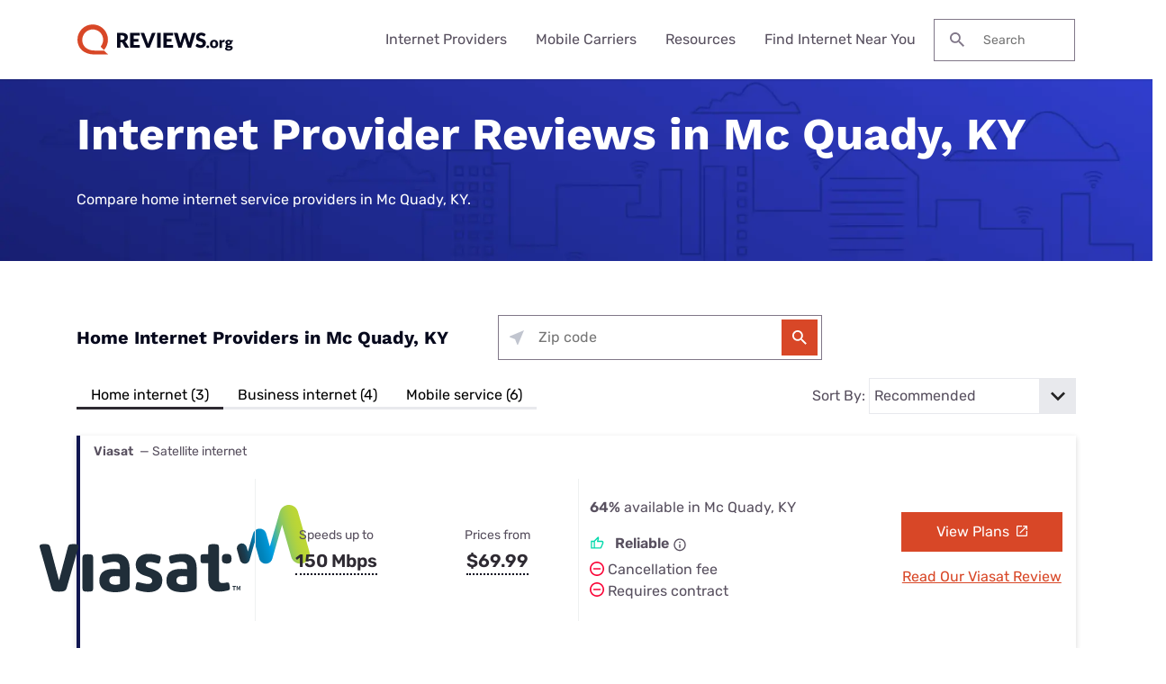

--- FILE ---
content_type: text/css
request_url: https://www.reviews.org/app/themes/coolwhip-child/dist/css/main.css?ver=538730a0cebae7a945abd4fe5cc08f2a
body_size: 45634
content:
.grid-container{padding-right:0;padding-left:0;max-width:75rem;margin-left:auto;margin-right:auto}.grid-container.fluid{padding-right:0;padding-left:0;max-width:100%;margin-left:auto;margin-right:auto}.grid-container.full{padding-right:0;padding-left:0;max-width:100%;margin-left:auto;margin-right:auto}.grid-x{display:flex;flex-flow:row wrap}.cell{flex:0 0 auto;min-height:0;min-width:0;width:100%}.cell.auto{flex:1 1 0}.cell.shrink{flex:0 0 auto}.grid-x>.auto{width:auto}.grid-x>.shrink{width:auto}.grid-x>.small-shrink,.grid-x>.small-full,.grid-x>.small-1,.grid-x>.small-2,.grid-x>.small-3,.grid-x>.small-4,.grid-x>.small-5,.grid-x>.small-6,.grid-x>.small-7,.grid-x>.small-8,.grid-x>.small-9,.grid-x>.small-10,.grid-x>.small-11,.grid-x>.small-12{flex-basis:auto}@media print,screen and (min-width: 40em){.grid-x>.medium-shrink,.grid-x>.medium-full,.grid-x>.medium-1,.grid-x>.medium-2,.grid-x>.medium-3,.grid-x>.medium-4,.grid-x>.medium-5,.grid-x>.medium-6,.grid-x>.medium-7,.grid-x>.medium-8,.grid-x>.medium-9,.grid-x>.medium-10,.grid-x>.medium-11,.grid-x>.medium-12{flex-basis:auto}}@media print,screen and (min-width: 64em){.grid-x>.large-shrink,.grid-x>.large-full,.grid-x>.large-1,.grid-x>.large-2,.grid-x>.large-3,.grid-x>.large-4,.grid-x>.large-5,.grid-x>.large-6,.grid-x>.large-7,.grid-x>.large-8,.grid-x>.large-9,.grid-x>.large-10,.grid-x>.large-11,.grid-x>.large-12{flex-basis:auto}}.grid-x>.small-12,.grid-x>.small-11,.grid-x>.small-10,.grid-x>.small-9,.grid-x>.small-8,.grid-x>.small-7,.grid-x>.small-6,.grid-x>.small-5,.grid-x>.small-4,.grid-x>.small-3,.grid-x>.small-2,.grid-x>.small-1{flex:0 0 auto}.grid-x>.small-1{width:8.3333333333%}.grid-x>.small-2{width:16.6666666667%}.grid-x>.small-3{width:25%}.grid-x>.small-4{width:33.3333333333%}.grid-x>.small-5{width:41.6666666667%}.grid-x>.small-6{width:50%}.grid-x>.small-7{width:58.3333333333%}.grid-x>.small-8{width:66.6666666667%}.grid-x>.small-9{width:75%}.grid-x>.small-10{width:83.3333333333%}.grid-x>.small-11{width:91.6666666667%}.grid-x>.small-12{width:100%}@media print,screen and (min-width: 40em){.grid-x>.medium-auto{flex:1 1 0;width:auto}.grid-x>.medium-12,.grid-x>.medium-11,.grid-x>.medium-10,.grid-x>.medium-9,.grid-x>.medium-8,.grid-x>.medium-7,.grid-x>.medium-6,.grid-x>.medium-5,.grid-x>.medium-4,.grid-x>.medium-3,.grid-x>.medium-2,.grid-x>.medium-1,.grid-x>.medium-shrink{flex:0 0 auto}.grid-x>.medium-shrink{width:auto}.grid-x>.medium-1{width:8.3333333333%}.grid-x>.medium-2{width:16.6666666667%}.grid-x>.medium-3{width:25%}.grid-x>.medium-4{width:33.3333333333%}.grid-x>.medium-5{width:41.6666666667%}.grid-x>.medium-6{width:50%}.grid-x>.medium-7{width:58.3333333333%}.grid-x>.medium-8{width:66.6666666667%}.grid-x>.medium-9{width:75%}.grid-x>.medium-10{width:83.3333333333%}.grid-x>.medium-11{width:91.6666666667%}.grid-x>.medium-12{width:100%}}@media print,screen and (min-width: 64em){.grid-x>.large-auto{flex:1 1 0;width:auto}.grid-x>.large-12,.grid-x>.large-11,.grid-x>.large-10,.grid-x>.large-9,.grid-x>.large-8,.grid-x>.large-7,.grid-x>.large-6,.grid-x>.large-5,.grid-x>.large-4,.grid-x>.large-3,.grid-x>.large-2,.grid-x>.large-1,.grid-x>.large-shrink{flex:0 0 auto}.grid-x>.large-shrink{width:auto}.grid-x>.large-1{width:8.3333333333%}.grid-x>.large-2{width:16.6666666667%}.grid-x>.large-3{width:25%}.grid-x>.large-4{width:33.3333333333%}.grid-x>.large-5{width:41.6666666667%}.grid-x>.large-6{width:50%}.grid-x>.large-7{width:58.3333333333%}.grid-x>.large-8{width:66.6666666667%}.grid-x>.large-9{width:75%}.grid-x>.large-10{width:83.3333333333%}.grid-x>.large-11{width:91.6666666667%}.grid-x>.large-12{width:100%}}.grid-margin-x:not(.grid-x)>.cell{width:auto}.grid-margin-y:not(.grid-y)>.cell{height:auto}.grid-margin-x{margin-left:-0.625rem;margin-right:-0.625rem}@media print,screen and (min-width: 40em){.grid-margin-x{margin-left:-0.9375rem;margin-right:-0.9375rem}}.grid-margin-x>.cell{width:calc(100% - 1.25rem);margin-left:0.625rem;margin-right:0.625rem}@media print,screen and (min-width: 40em){.grid-margin-x>.cell{width:calc(100% - 1.875rem);margin-left:0.9375rem;margin-right:0.9375rem}}.grid-margin-x>.auto{width:auto}.grid-margin-x>.shrink{width:auto}.grid-margin-x>.small-1{width:calc(8.3333333333% - 1.25rem)}.grid-margin-x>.small-2{width:calc(16.6666666667% - 1.25rem)}.grid-margin-x>.small-3{width:calc(25% - 1.25rem)}.grid-margin-x>.small-4{width:calc(33.3333333333% - 1.25rem)}.grid-margin-x>.small-5{width:calc(41.6666666667% - 1.25rem)}.grid-margin-x>.small-6{width:calc(50% - 1.25rem)}.grid-margin-x>.small-7{width:calc(58.3333333333% - 1.25rem)}.grid-margin-x>.small-8{width:calc(66.6666666667% - 1.25rem)}.grid-margin-x>.small-9{width:calc(75% - 1.25rem)}.grid-margin-x>.small-10{width:calc(83.3333333333% - 1.25rem)}.grid-margin-x>.small-11{width:calc(91.6666666667% - 1.25rem)}.grid-margin-x>.small-12{width:calc(100% - 1.25rem)}@media print,screen and (min-width: 40em){.grid-margin-x>.auto{width:auto}.grid-margin-x>.shrink{width:auto}.grid-margin-x>.small-1{width:calc(8.3333333333% - 1.875rem)}.grid-margin-x>.small-2{width:calc(16.6666666667% - 1.875rem)}.grid-margin-x>.small-3{width:calc(25% - 1.875rem)}.grid-margin-x>.small-4{width:calc(33.3333333333% - 1.875rem)}.grid-margin-x>.small-5{width:calc(41.6666666667% - 1.875rem)}.grid-margin-x>.small-6{width:calc(50% - 1.875rem)}.grid-margin-x>.small-7{width:calc(58.3333333333% - 1.875rem)}.grid-margin-x>.small-8{width:calc(66.6666666667% - 1.875rem)}.grid-margin-x>.small-9{width:calc(75% - 1.875rem)}.grid-margin-x>.small-10{width:calc(83.3333333333% - 1.875rem)}.grid-margin-x>.small-11{width:calc(91.6666666667% - 1.875rem)}.grid-margin-x>.small-12{width:calc(100% - 1.875rem)}.grid-margin-x>.medium-auto{width:auto}.grid-margin-x>.medium-shrink{width:auto}.grid-margin-x>.medium-1{width:calc(8.3333333333% - 1.875rem)}.grid-margin-x>.medium-2{width:calc(16.6666666667% - 1.875rem)}.grid-margin-x>.medium-3{width:calc(25% - 1.875rem)}.grid-margin-x>.medium-4{width:calc(33.3333333333% - 1.875rem)}.grid-margin-x>.medium-5{width:calc(41.6666666667% - 1.875rem)}.grid-margin-x>.medium-6{width:calc(50% - 1.875rem)}.grid-margin-x>.medium-7{width:calc(58.3333333333% - 1.875rem)}.grid-margin-x>.medium-8{width:calc(66.6666666667% - 1.875rem)}.grid-margin-x>.medium-9{width:calc(75% - 1.875rem)}.grid-margin-x>.medium-10{width:calc(83.3333333333% - 1.875rem)}.grid-margin-x>.medium-11{width:calc(91.6666666667% - 1.875rem)}.grid-margin-x>.medium-12{width:calc(100% - 1.875rem)}}@media print,screen and (min-width: 64em){.grid-margin-x>.large-auto{width:auto}.grid-margin-x>.large-shrink{width:auto}.grid-margin-x>.large-1{width:calc(8.3333333333% - 1.875rem)}.grid-margin-x>.large-2{width:calc(16.6666666667% - 1.875rem)}.grid-margin-x>.large-3{width:calc(25% - 1.875rem)}.grid-margin-x>.large-4{width:calc(33.3333333333% - 1.875rem)}.grid-margin-x>.large-5{width:calc(41.6666666667% - 1.875rem)}.grid-margin-x>.large-6{width:calc(50% - 1.875rem)}.grid-margin-x>.large-7{width:calc(58.3333333333% - 1.875rem)}.grid-margin-x>.large-8{width:calc(66.6666666667% - 1.875rem)}.grid-margin-x>.large-9{width:calc(75% - 1.875rem)}.grid-margin-x>.large-10{width:calc(83.3333333333% - 1.875rem)}.grid-margin-x>.large-11{width:calc(91.6666666667% - 1.875rem)}.grid-margin-x>.large-12{width:calc(100% - 1.875rem)}}.small-margin-collapse{margin-right:0;margin-left:0}.small-margin-collapse>.cell{margin-right:0;margin-left:0}.small-margin-collapse>.small-1{width:8.3333333333%}.small-margin-collapse>.small-2{width:16.6666666667%}.small-margin-collapse>.small-3{width:25%}.small-margin-collapse>.small-4{width:33.3333333333%}.small-margin-collapse>.small-5{width:41.6666666667%}.small-margin-collapse>.small-6{width:50%}.small-margin-collapse>.small-7{width:58.3333333333%}.small-margin-collapse>.small-8{width:66.6666666667%}.small-margin-collapse>.small-9{width:75%}.small-margin-collapse>.small-10{width:83.3333333333%}.small-margin-collapse>.small-11{width:91.6666666667%}.small-margin-collapse>.small-12{width:100%}@media print,screen and (min-width: 40em){.small-margin-collapse>.medium-1{width:8.3333333333%}.small-margin-collapse>.medium-2{width:16.6666666667%}.small-margin-collapse>.medium-3{width:25%}.small-margin-collapse>.medium-4{width:33.3333333333%}.small-margin-collapse>.medium-5{width:41.6666666667%}.small-margin-collapse>.medium-6{width:50%}.small-margin-collapse>.medium-7{width:58.3333333333%}.small-margin-collapse>.medium-8{width:66.6666666667%}.small-margin-collapse>.medium-9{width:75%}.small-margin-collapse>.medium-10{width:83.3333333333%}.small-margin-collapse>.medium-11{width:91.6666666667%}.small-margin-collapse>.medium-12{width:100%}}@media print,screen and (min-width: 64em){.small-margin-collapse>.large-1{width:8.3333333333%}.small-margin-collapse>.large-2{width:16.6666666667%}.small-margin-collapse>.large-3{width:25%}.small-margin-collapse>.large-4{width:33.3333333333%}.small-margin-collapse>.large-5{width:41.6666666667%}.small-margin-collapse>.large-6{width:50%}.small-margin-collapse>.large-7{width:58.3333333333%}.small-margin-collapse>.large-8{width:66.6666666667%}.small-margin-collapse>.large-9{width:75%}.small-margin-collapse>.large-10{width:83.3333333333%}.small-margin-collapse>.large-11{width:91.6666666667%}.small-margin-collapse>.large-12{width:100%}}@media print,screen and (min-width: 40em){.medium-margin-collapse{margin-right:0;margin-left:0}.medium-margin-collapse>.cell{margin-right:0;margin-left:0}}@media print,screen and (min-width: 40em){.medium-margin-collapse>.small-1{width:8.3333333333%}.medium-margin-collapse>.small-2{width:16.6666666667%}.medium-margin-collapse>.small-3{width:25%}.medium-margin-collapse>.small-4{width:33.3333333333%}.medium-margin-collapse>.small-5{width:41.6666666667%}.medium-margin-collapse>.small-6{width:50%}.medium-margin-collapse>.small-7{width:58.3333333333%}.medium-margin-collapse>.small-8{width:66.6666666667%}.medium-margin-collapse>.small-9{width:75%}.medium-margin-collapse>.small-10{width:83.3333333333%}.medium-margin-collapse>.small-11{width:91.6666666667%}.medium-margin-collapse>.small-12{width:100%}}@media print,screen and (min-width: 40em){.medium-margin-collapse>.medium-1{width:8.3333333333%}.medium-margin-collapse>.medium-2{width:16.6666666667%}.medium-margin-collapse>.medium-3{width:25%}.medium-margin-collapse>.medium-4{width:33.3333333333%}.medium-margin-collapse>.medium-5{width:41.6666666667%}.medium-margin-collapse>.medium-6{width:50%}.medium-margin-collapse>.medium-7{width:58.3333333333%}.medium-margin-collapse>.medium-8{width:66.6666666667%}.medium-margin-collapse>.medium-9{width:75%}.medium-margin-collapse>.medium-10{width:83.3333333333%}.medium-margin-collapse>.medium-11{width:91.6666666667%}.medium-margin-collapse>.medium-12{width:100%}}@media print,screen and (min-width: 64em){.medium-margin-collapse>.large-1{width:8.3333333333%}.medium-margin-collapse>.large-2{width:16.6666666667%}.medium-margin-collapse>.large-3{width:25%}.medium-margin-collapse>.large-4{width:33.3333333333%}.medium-margin-collapse>.large-5{width:41.6666666667%}.medium-margin-collapse>.large-6{width:50%}.medium-margin-collapse>.large-7{width:58.3333333333%}.medium-margin-collapse>.large-8{width:66.6666666667%}.medium-margin-collapse>.large-9{width:75%}.medium-margin-collapse>.large-10{width:83.3333333333%}.medium-margin-collapse>.large-11{width:91.6666666667%}.medium-margin-collapse>.large-12{width:100%}}@media print,screen and (min-width: 64em){.large-margin-collapse{margin-right:0;margin-left:0}.large-margin-collapse>.cell{margin-right:0;margin-left:0}}@media print,screen and (min-width: 64em){.large-margin-collapse>.small-1{width:8.3333333333%}.large-margin-collapse>.small-2{width:16.6666666667%}.large-margin-collapse>.small-3{width:25%}.large-margin-collapse>.small-4{width:33.3333333333%}.large-margin-collapse>.small-5{width:41.6666666667%}.large-margin-collapse>.small-6{width:50%}.large-margin-collapse>.small-7{width:58.3333333333%}.large-margin-collapse>.small-8{width:66.6666666667%}.large-margin-collapse>.small-9{width:75%}.large-margin-collapse>.small-10{width:83.3333333333%}.large-margin-collapse>.small-11{width:91.6666666667%}.large-margin-collapse>.small-12{width:100%}}@media print,screen and (min-width: 64em){.large-margin-collapse>.medium-1{width:8.3333333333%}.large-margin-collapse>.medium-2{width:16.6666666667%}.large-margin-collapse>.medium-3{width:25%}.large-margin-collapse>.medium-4{width:33.3333333333%}.large-margin-collapse>.medium-5{width:41.6666666667%}.large-margin-collapse>.medium-6{width:50%}.large-margin-collapse>.medium-7{width:58.3333333333%}.large-margin-collapse>.medium-8{width:66.6666666667%}.large-margin-collapse>.medium-9{width:75%}.large-margin-collapse>.medium-10{width:83.3333333333%}.large-margin-collapse>.medium-11{width:91.6666666667%}.large-margin-collapse>.medium-12{width:100%}}@media print,screen and (min-width: 64em){.large-margin-collapse>.large-1{width:8.3333333333%}.large-margin-collapse>.large-2{width:16.6666666667%}.large-margin-collapse>.large-3{width:25%}.large-margin-collapse>.large-4{width:33.3333333333%}.large-margin-collapse>.large-5{width:41.6666666667%}.large-margin-collapse>.large-6{width:50%}.large-margin-collapse>.large-7{width:58.3333333333%}.large-margin-collapse>.large-8{width:66.6666666667%}.large-margin-collapse>.large-9{width:75%}.large-margin-collapse>.large-10{width:83.3333333333%}.large-margin-collapse>.large-11{width:91.6666666667%}.large-margin-collapse>.large-12{width:100%}}.hide{display:none !important}.invisible{visibility:hidden}.visible{visibility:visible}@media print,screen and (max-width: 39.99875em){.hide-for-small-only{display:none !important}}@media screen and (max-width: 0em),screen and (min-width: 40em){.show-for-small-only{display:none !important}}@media print,screen and (min-width: 40em){.hide-for-medium{display:none !important}}@media screen and (max-width: 39.99875em){.show-for-medium{display:none !important}}@media print,screen and (min-width: 40em)and (max-width: 63.99875em){.hide-for-medium-only{display:none !important}}@media screen and (max-width: 39.99875em),screen and (min-width: 64em){.show-for-medium-only{display:none !important}}@media print,screen and (min-width: 64em){.hide-for-large{display:none !important}}@media screen and (max-width: 63.99875em){.show-for-large{display:none !important}}@media print,screen and (min-width: 64em)and (max-width: 74.99875em){.hide-for-large-only{display:none !important}}@media screen and (max-width: 63.99875em),screen and (min-width: 75em){.show-for-large-only{display:none !important}}.show-for-sr,.show-on-focus{position:absolute !important;width:1px !important;height:1px !important;padding:0 !important;overflow:hidden !important;clip:rect(0, 0, 0, 0) !important;white-space:nowrap !important;border:0 !important}.show-on-focus:active,.show-on-focus:focus{position:static !important;width:auto !important;height:auto !important;overflow:visible !important;clip:auto !important;white-space:normal !important}.show-for-landscape,.hide-for-portrait{display:block !important}@media screen and (orientation: landscape){.show-for-landscape,.hide-for-portrait{display:block !important}}@media screen and (orientation: portrait){.show-for-landscape,.hide-for-portrait{display:none !important}}.hide-for-landscape,.show-for-portrait{display:none !important}@media screen and (orientation: landscape){.hide-for-landscape,.show-for-portrait{display:none !important}}@media screen and (orientation: portrait){.hide-for-landscape,.show-for-portrait{display:block !important}}.show-for-dark-mode{display:none}.hide-for-dark-mode{display:block}@media screen and (prefers-color-scheme: dark){.show-for-dark-mode{display:block !important}.hide-for-dark-mode{display:none !important}}.show-for-ie{display:none}@media all and (-ms-high-contrast: none),(-ms-high-contrast: active){.show-for-ie{display:block !important}.hide-for-ie{display:none !important}}.show-for-sticky{display:none}.is-stuck .show-for-sticky{display:block}.is-stuck .hide-for-sticky{display:none}.align-left{justify-content:flex-start}.align-right{justify-content:flex-end}.align-center{justify-content:center}.align-justify{justify-content:space-between}.align-spaced{justify-content:space-around}.align-left.vertical.menu>li>a{justify-content:flex-start}.align-right.vertical.menu>li>a{justify-content:flex-end}.align-center.vertical.menu>li>a{justify-content:center}.align-top{align-items:flex-start}.align-self-top{align-self:flex-start}.align-bottom{align-items:flex-end}.align-self-bottom{align-self:flex-end}.align-middle{align-items:center}.align-self-middle{align-self:center}.align-stretch{align-items:stretch}.align-self-stretch{align-self:stretch}.align-center-middle{justify-content:center;align-items:center;align-content:center}.small-order-1{order:1}.small-order-2{order:2}.small-order-3{order:3}.small-order-4{order:4}.small-order-5{order:5}.small-order-6{order:6}@media print,screen and (min-width: 40em){.medium-order-1{order:1}.medium-order-2{order:2}.medium-order-3{order:3}.medium-order-4{order:4}.medium-order-5{order:5}.medium-order-6{order:6}}@media print,screen and (min-width: 64em){.large-order-1{order:1}.large-order-2{order:2}.large-order-3{order:3}.large-order-4{order:4}.large-order-5{order:5}.large-order-6{order:6}}.flex-container{display:flex}.flex-child-auto{flex:1 1 auto}.flex-child-grow{flex:1 0 auto}.flex-child-shrink{flex:0 1 auto}.flex-dir-row{flex-direction:row}.flex-dir-row-reverse{flex-direction:row-reverse}.flex-dir-column{flex-direction:column}.flex-dir-column-reverse{flex-direction:column-reverse}@media print,screen and (min-width: 40em){.medium-flex-container{display:flex}.medium-flex-child-auto{flex:1 1 auto}.medium-flex-child-grow{flex:1 0 auto}.medium-flex-child-shrink{flex:0 1 auto}.medium-flex-dir-row{flex-direction:row}.medium-flex-dir-row-reverse{flex-direction:row-reverse}.medium-flex-dir-column{flex-direction:column}.medium-flex-dir-column-reverse{flex-direction:column-reverse}}@media print,screen and (min-width: 64em){.large-flex-container{display:flex}.large-flex-child-auto{flex:1 1 auto}.large-flex-child-grow{flex:1 0 auto}.large-flex-child-shrink{flex:0 1 auto}.large-flex-dir-row{flex-direction:row}.large-flex-dir-row-reverse{flex-direction:row-reverse}.large-flex-dir-column{flex-direction:column}.large-flex-dir-column-reverse{flex-direction:column-reverse}}.text-left{text-align:left}.text-right{text-align:right}.text-center{text-align:center}.text-justify{text-align:justify}@media print,screen and (min-width: 40em){.medium-text-left{text-align:left}.medium-text-right{text-align:right}.medium-text-center{text-align:center}.medium-text-justify{text-align:justify}}@media print,screen and (min-width: 64em){.large-text-left{text-align:left}.large-text-right{text-align:right}.large-text-center{text-align:center}.large-text-justify{text-align:justify}}.shadow--default{box-shadow:0rem .0625rem .125rem 0rem rgba(18,17,19,.16)}.shadow--low{box-shadow:0rem .0625rem .125rem 0rem rgba(18,17,19,.16)}.shadow--medium{box-shadow:0rem .125rem .375rem 0rem rgba(18,17,19,.16)}.shadow--high{box-shadow:0rem .25rem .75rem 0rem rgba(18,17,19,.16)}.border--default{border:.0625rem solid #e8e9ed}.border--thin{border:.0625rem solid #e8e9ed}.border--bold{border:.25rem solid #e8e9ed}.border--top-solid{border-top:.25rem solid #161e6d}.border--left-solid{border-left:.25rem solid #161e6d}.author-archive-bio .simple-image-container{text-align:center}@media print,screen and (max-width: 63.99875em){.author-archive-bio .simple-image-container .avatar-photo,.author-archive-bio .simple-image-container .avatar-photo-custom{max-width:9.375rem}}.hero-search-box .search-box{width:100%;justify-content:center;border:none}.hero-search-box .search-box__icon{display:none}.hero-search-box .search-box__field{height:2.5rem;background-color:#f9fafa;color:#58505f;font-size:.875rem;padding:0 1rem;border:none;border-radius:0rem 0 0 0rem}.hero-search-box .search-box__submit[type=submit]{font-family:"Rubik","Helvetica Neue",sans-serif;font-weight:400;color:#fff;font-size:0.75rem;line-height:1.125rem;margin-bottom:1rem;font-weight:600;height:2.5rem;border-radius:0 0rem 0rem 0;padding:0 1rem;border:none}@media print,screen and (min-width: 40em){.hero-search-box .search-box__submit[type=submit]{font-size:0.875rem;line-height:1.25rem}}@media print,screen and (min-width: 40em){.hero-search-box .search-box__submit[type=submit]{margin-bottom:1.25rem}}@media print,screen and (min-width: 64em){.hero-search-box .search-box__submit[type=submit]{margin-bottom:1.25rem}}.provider-card{position:relative}.provider-card--ad,.provider-card--promote{border-left:.25rem solid #2736c3}.provider-card--highlight{border-left:.25rem solid #101651}.provider-card--default{border-left:.25rem solid #e8e9ed}.provider-card .type-selector{display:flex;align-items:self-start}.provider-card .clwp-tooltip{cursor:default}.provider-card .clwp-tooltip--with-icon{vertical-align:sub}.provider-card--provider-name{color:#2e2a32 !important}@media print,screen and (min-width: 64em){.provider-card--list-item{height:100%}.provider-card--form{margin-left:.25rem}.provider-card--divider{border-left:.0625rem solid #eef1f1}}@media print,screen and (min-width: 64em)and (min-width: 64em){.provider-card--divider{height:100%}}.provider-card--optionsmobile{justify-content:flex-start;display:flex}.provider-card--icons{display:flex;justify-content:space-between;position:absolute;top:8px}.provider-card--container{z-index:1;position:relative}.provider-card--seemore{display:flex;justify-content:space-between;cursor:pointer;background-color:#f9fafa;z-index:0;position:relative}.provider-card--seemore:hover{background-color:#e8e9ed;border-radius:0 0 .25rem .25rem}.provider-card--seemore:hover .provider-card--see-more-button,.provider-card--seemore:hover .provider-card--plan-bundle-count{text-decoration:underline}.provider-card--margin-left{margin-left:1.25rem}.provider-card--margin-right{margin-right:1.25rem}.provider-card--bundle-border{border-radius:0 0 .25rem .25rem;border:.0625rem solid #e8e9ed}@media print,screen and (min-width: 64em){.provider-card--icon{height:20px !important}}.provider-card--location{color:#d84727}.provider-card--location:hover{color:#ad391f;cursor:pointer}.provider-card--location-header{color:#2e2a32}.provider-card--bundles-plans,.provider-card--item .show{max-height:0;overflow:hidden;transition:all .25s cubic-bezier(0.17, 0.67, 0.44, 0.89);background-color:#f9fafa}.provider-card--plan-label{display:inline-block;background:#e8e9ed}.provider-card--horizontal-divider{border-bottom:.0625rem solid #e8e9ed}.provider-card--button{display:flex;justify-content:center;align-items:center;flex-grow:1}@media print,screen and (min-width: 64em){.provider-card--button{height:100%}}.provider-card--button a.clwp-button--primary{width:100%}.provider-card--see-more-button{color:#d84727 !important;cursor:pointer}.provider-card--speed{display:flex;flex-direction:column;justify-content:center}@media print,screen and (min-width: 64em){.provider-card--speed{height:100%}}.provider-card--pricing{display:flex;flex-direction:column;justify-content:center}@media print,screen and (min-width: 64em){.provider-card--pricing{height:100%}}.provider-card--reliabilityText{color:#8d8296 !important}.provider-card--speedText{color:#2e2a32 !important}.provider-card--options-container{display:flex;justify-content:space-between;align-items:center}.provider-card--options-container .provider-card--options{display:flex}@media print,screen and (max-width: 63.99875em){.provider-card--options-container .provider-card--options{display:none}}.provider-card--logo{display:flex;flex-direction:column}@media print,screen and (min-width: 64em){.provider-card--logo{flex-wrap:nowrap;align-items:center}}@media print,screen and (max-width: 39.99875em){.provider-card--mobile-only-divider-bottom{border-bottom:.125rem solid #e8e9ed}.provider-card--mobile-only-divider-top{border-top:.125rem solid #e8e9ed}}@media print,screen and (max-width: 63.99875em){.provider-card--tab{margin-bottom:0 !important}.provider-card--managedlogo{max-width:9.375rem;align-self:center}}.provider-card--tab{display:flex;color:#58505f}.provider-card--tab:not(.hide-for-large){border-bottom:.1875rem solid #e8e9ed}@media print,screen and (min-width: 64em){.provider-card--tab:hover{border-bottom:.1875rem solid #2e2a32;color:#2e2a32;cursor:pointer}}@media print,screen and (max-width: 39.99875em){.provider-card--tab{flex-direction:column}.provider-card--tab #filterDropdown{width:12rem}}.provider-card--tab button{cursor:inherit;background-color:#fff;font-size:1rem;font-family:"Rubik","Helvetica Neue",sans-serif;padding:0}.provider-card--tab.active{border-bottom:.1875rem solid #2e2a32;color:#2e2a32}.provider-card--information{text-align:left;display:flex;flex-direction:column;justify-content:center;text-wrap:balance}@media print,screen and (max-width: 63.99875em){.provider-card--information{text-align:center}}.provider-card--techType{text-transform:capitalize;text-wrap:balance}.provider-card--thumbicon{vertical-align:middle}.provider-card--content{display:flex;align-items:center}.provider-card--display{display:flex}.provider-card--no-underline a{text-decoration:none !important}.provider-card--no-underline a:hover{cursor:pointer}.provider-card--no-background{background-color:#fff}.provider-card--selector{color:#2736c3 !important;text-align:center;background:#e1e3f9;border-radius:0;align-self:center}.provider-card--sort-by{display:flex}@media print,screen and (max-width: 39.99875em){.provider-card--sort-by{flex-direction:column}}.provider-card--label-highlight{color:#101651 !important}.provider-card--label-ad,.provider-card--label-promote{color:#2736c3 !important}.provider-card--header{display:flex;flex-direction:column;justify-content:center}@media print,screen and (max-width: 39.99875em){.provider-card--header{justify-content:left}}@media print,screen and (max-width: 39.99875em){.provider-card--sort-by #sortDropdown{width:10rem}}.provider-card--align-center{align-self:center}.provider-card--text-divider{display:inline-block;width:.0625rem;height:.75rem;background-color:#e8e9ed;position:relative;top:.0625rem}.elementor-location-header{background-color:#fff;margin-bottom:0 !important}@media screen and (max-width: 64.1875em){.elementor-location-header .elementor-inner{width:100%}}@media print,screen and (max-width: 63.99875em){.elementor-location-header .clwp-row.has-background{margin-left:0;width:100%}}.elementor-location-header a.clwp-nav__nav-parent{font-family:"Rubik","Helvetica Neue",sans-serif;font-weight:400;color:#58505f;font-size:0.75rem;line-height:1.125rem;margin-bottom:0;font-weight:400;padding:.5rem .5rem .5rem .5rem;position:relative}@media print,screen and (min-width: 40em){.elementor-location-header a.clwp-nav__nav-parent{font-size:0.875rem;line-height:1.25rem}}@media print,screen and (min-width: 40em){.elementor-location-header a.clwp-nav__nav-parent{margin-bottom:0}}@media print,screen and (min-width: 64em){.elementor-location-header a.clwp-nav__nav-parent{margin-bottom:0}}@media print,screen and (min-width: 40em){.elementor-location-header a.clwp-nav__nav-parent{padding:1rem 1rem 1rem 1rem}}@media print,screen and (min-width: 64em){.elementor-location-header a.clwp-nav__nav-parent{padding:1rem 1rem 1rem 1rem}}.elementor-location-header a.clwp-nav__nav-parent:hover{text-decoration:none}.elementor-location-header a.clwp-nav__nav-parent:after{content:"";position:absolute;bottom:0;left:0;right:0;height:0;background-color:#d84727;transition:height .3s}.elementor-location-header a.clwp-nav__nav-parent.is-active{background-color:rgba(0,0,0,0) !important}.elementor-location-header a.clwp-nav__nav-parent.is-active:after{height:.3125rem}.elementor-location-header .text-content p{margin-bottom:.5rem}@media print,screen and (min-width: 40em){.elementor-location-header .text-content p{margin-bottom:1rem}}@media print,screen and (min-width: 64em){.elementor-location-header .text-content p{margin-bottom:1rem}}.elementor-location-header .text-content a{display:inline-block;font-family:"Rubik","Helvetica Neue",sans-serif;font-weight:400;color:#58505f;font-size:0.75rem;line-height:1.125rem;margin-bottom:1rem}@media print,screen and (min-width: 40em){.elementor-location-header .text-content a{font-size:0.875rem;line-height:1.25rem}}@media print,screen and (min-width: 40em){.elementor-location-header .text-content a{margin-bottom:1.25rem}}@media print,screen and (min-width: 64em){.elementor-location-header .text-content a{margin-bottom:1.25rem}}.elementor-location-header .text-content a:visited{color:inherit}@media print,screen and (min-width: 64em){.elementor-location-header .header-wrap{padding:0 1.875rem}}@media print,screen and (max-width: 63.99875em){.elementor-location-header .header-disc{margin-bottom:0 !important}}.elementor-location-header .header-wrap>.grid-x>.cell{display:flex;align-items:center;justify-content:flex-end}@media print,screen and (max-width: 63.99875em){.elementor-location-header .header-wrap>.grid-x>.cell{flex-wrap:wrap}}.elementor-location-header .header-wrap>.grid-x>.cell>.elementor-element{margin-bottom:0 !important}@media print,screen and (max-width: 63.99875em){.elementor-location-header .menu,.elementor-location-header .logo{width:100%}}@media screen and (max-width: 64.1875em){.elementor-location-header .logo{padding:.5rem .5rem .5rem .5rem}}@media screen and (max-width: 64.1875em)and (min-width: 40em){.elementor-location-header .logo{padding:1rem 1rem 1rem 1rem}}@media screen and (max-width: 64.1875em)and (min-width: 64em){.elementor-location-header .logo{padding:1rem 1rem 1rem 1rem}}.elementor-location-header .logo .logo__image{display:inline-flex}.elementor-location-header .logo .logo__image img{width:100%;height:100%;max-width:225px}@media print,screen and (max-width: 39.99875em){.elementor-location-header .logo .logo__image img{max-width:175px}}@media print,screen and (max-width: 63.99875em){.elementor-location-header .clwp-nav-mobile-button{display:inline-flex}}.elementor-location-header .search-box{display:none}.elementor-location-header .search-box .search-box__field{width:100%}@media print,screen and (min-width: 64em){.elementor-location-header .search-box{display:inline-flex}.elementor-location-header .search-box .search-box__field{max-width:105px}}@media screen and (min-width: 87.5em){.elementor-location-header .search-box .search-box__field{max-width:100%}}.elementor-location-header .mobile-menu-active .logo{order:1;margin-bottom:1rem}@media print,screen and (min-width: 40em){.elementor-location-header .mobile-menu-active .logo{margin-bottom:1.25rem}}@media print,screen and (min-width: 64em){.elementor-location-header .mobile-menu-active .logo{margin-bottom:1.25rem}}.elementor-location-header .mobile-menu-active .simple-button{display:block;order:4;width:100%}.elementor-location-header .mobile-menu-active .simple-button .clwp-button{width:100%;border-radius:0;padding:1rem 1rem 1rem 1rem;font-family:"Rubik","Helvetica Neue",sans-serif;font-weight:400;color:#fff;font-size:0.875rem;line-height:1.25rem;margin-bottom:1.25rem;font-weight:600}@media print,screen and (min-width: 40em){.elementor-location-header .mobile-menu-active .simple-button .clwp-button{padding:1.25rem 1.25rem 1.25rem 1.25rem}}@media print,screen and (min-width: 64em){.elementor-location-header .mobile-menu-active .simple-button .clwp-button{padding:1.25rem 1.25rem 1.25rem 1.25rem}}@media print,screen and (min-width: 40em){.elementor-location-header .mobile-menu-active .simple-button .clwp-button{font-size:1rem;line-height:1.5rem}}@media print,screen and (min-width: 40em){.elementor-location-header .mobile-menu-active .simple-button .clwp-button{margin-bottom:1.5rem}}@media print,screen and (min-width: 64em){.elementor-location-header .mobile-menu-active .simple-button .clwp-button{margin-bottom:1.5rem}}.elementor-location-header .mobile-menu-active .search-box{display:flex;width:100%;order:2;flex:0 0 auto;min-height:0;min-width:0;width:calc(100% - 1.25rem);margin-left:0.625rem;margin-right:0.625rem;margin-bottom:1rem}@media print,screen and (min-width: 40em){.elementor-location-header .mobile-menu-active .search-box{margin-bottom:1.25rem}}@media print,screen and (min-width: 64em){.elementor-location-header .mobile-menu-active .search-box{margin-bottom:1.25rem}}.elementor-location-header .mobile-menu-active .search-box__form{order:1}.elementor-location-header .mobile-menu-active .search-box__submit{order:2}.elementor-location-header .mobile-menu-active .search-box__form,.elementor-location-header .mobile-menu-active .search-box__field{width:100%}.elementor-location-header .mobile-menu-active .search-box__field{font-family:"Rubik","Helvetica Neue",sans-serif;font-weight:400;color:#58505f;font-size:1rem;line-height:1.5rem;margin-bottom:0;margin:0}@media print,screen and (min-width: 40em){.elementor-location-header .mobile-menu-active .search-box__field{font-size:1.125rem;line-height:1.625rem}}@media print,screen and (min-width: 40em){.elementor-location-header .mobile-menu-active .search-box__field{margin-bottom:0}}@media print,screen and (min-width: 64em){.elementor-location-header .mobile-menu-active .search-box__field{margin-bottom:0}}.elementor-location-header .mobile-menu-active .menu{order:3;flex:auto}.elementor-location-header .mobile-menu-active .menu .clwp-nav__nav-contents-buffer{display:block}.elementor-location-header .mobile-menu-active .menu a.clwp-nav__nav-parent{font-family:"Rubik","Helvetica Neue",sans-serif;font-weight:400;color:#58505f;font-size:1.125rem;line-height:1.625rem;margin-bottom:1rem;padding:1rem 1rem 1rem 1rem;margin-bottom:0 !important}@media print,screen and (min-width: 40em){.elementor-location-header .mobile-menu-active .menu a.clwp-nav__nav-parent{font-size:1.25rem;line-height:1.75rem}}@media print,screen and (min-width: 40em){.elementor-location-header .mobile-menu-active .menu a.clwp-nav__nav-parent{margin-bottom:1.25rem}}@media print,screen and (min-width: 64em){.elementor-location-header .mobile-menu-active .menu a.clwp-nav__nav-parent{margin-bottom:1.25rem}}@media print,screen and (min-width: 40em){.elementor-location-header .mobile-menu-active .menu a.clwp-nav__nav-parent{padding:1.25rem 1.25rem 1.25rem 1.25rem}}@media print,screen and (min-width: 64em){.elementor-location-header .mobile-menu-active .menu a.clwp-nav__nav-parent{padding:1.25rem 1.25rem 1.25rem 1.25rem}}.elementor-location-header .mobile-menu-active .menu .text-content a{display:inline-block;font-family:"Rubik","Helvetica Neue",sans-serif;font-weight:400;color:#58505f;font-size:0.875rem;line-height:1.25rem;margin-bottom:1.25rem}@media print,screen and (min-width: 40em){.elementor-location-header .mobile-menu-active .menu .text-content a{font-size:1rem;line-height:1.5rem}}@media print,screen and (min-width: 40em){.elementor-location-header .mobile-menu-active .menu .text-content a{margin-bottom:1.5rem}}@media print,screen and (min-width: 64em){.elementor-location-header .mobile-menu-active .menu .text-content a{margin-bottom:1.5rem}}.elementor-location-header .mobile-menu-active .menu .simple-button .clwp-button{padding:.5rem .5rem .5rem .5rem}@media print,screen and (min-width: 40em){.elementor-location-header .mobile-menu-active .menu .simple-button .clwp-button{padding:1rem 1rem 1rem 1rem}}@media print,screen and (min-width: 64em){.elementor-location-header .mobile-menu-active .menu .simple-button .clwp-button{padding:1rem 1rem 1rem 1rem}}.elementor-location-header .search-box{display:none}.elementor-location-header .search-box__field{font-family:"Rubik","Helvetica Neue",sans-serif;font-weight:400;color:#58505f;font-size:0.75rem;line-height:1.125rem;margin-bottom:1rem;margin-bottom:0;border:none}@media print,screen and (min-width: 40em){.elementor-location-header .search-box__field{font-size:0.875rem;line-height:1.25rem}}@media print,screen and (min-width: 40em){.elementor-location-header .search-box__field{margin-bottom:1.25rem}}@media print,screen and (min-width: 64em){.elementor-location-header .search-box__field{margin-bottom:1.25rem}}@media print,screen and (min-width: 40em){.elementor-location-header .search-box__field{margin-bottom:0}}@media print,screen and (min-width: 64em){.elementor-location-header .search-box__field{margin-bottom:0}}@media print,screen and (min-width: 64em){.elementor-location-header .search-box{display:flex;margin-left:.25rem}}.elementor-location-header .simple-button{display:none;margin-bottom:0}@media print,screen and (min-width: 64em){.elementor-location-header .simple-button{display:inline-block;margin-right:.5rem}}.elementor-location-header .menu{flex:1}@media print,screen and (min-width: 64em){.elementor-location-header .menu{margin-right:.5rem}}.elementor-location-header .menu .clwp-nav{justify-content:flex-end}.elementor-location-header .menu .clwp-nav .search-box{display:flex;width:100%;border-bottom:.125rem solid #2e2b31}.elementor-location-header .menu .clwp-nav .search-box input[type=search]{width:100%}.elementor-location-header .menu .clwp-nav .simple-button{display:flex}.elementor-location-header .menu .clwp-nav .simple-button .clwp-button{border-radius:0}.elementor-location-header .menu .clwp-nav .text-content a:hover{color:#ad391f}.row-padding--small{padding:1rem 0 1rem 0}@media print,screen and (min-width: 40em){.row-padding--small{padding:1.25rem 0 1.25rem 0}}@media print,screen and (min-width: 64em){.row-padding--small{padding:1.25rem 0 1.25rem 0}}.row-padding-top-bottom--small{padding-top:1rem;padding-bottom:1rem}@media print,screen and (min-width: 40em){.row-padding-top-bottom--small{padding-top:1.25rem;padding-bottom:1.25rem}}@media print,screen and (min-width: 64em){.row-padding-top-bottom--small{padding-top:1.25rem;padding-bottom:1.25rem}}.row-padding-left-right--small{padding-left:1rem;padding-right:1rem}@media print,screen and (min-width: 40em){.row-padding-left-right--small{padding-left:1.25rem;padding-right:1.25rem}}@media print,screen and (min-width: 64em){.row-padding-left-right--small{padding-left:1.25rem;padding-right:1.25rem}}.row-padding--medium{padding:1.25rem 0 1.25rem 0}@media print,screen and (min-width: 40em){.row-padding--medium{padding:2rem 0 2rem 0}}@media print,screen and (min-width: 64em){.row-padding--medium{padding:2rem 0 2rem 0}}.row-padding-top-bottom--medium{padding-top:1.25rem;padding-bottom:1.25rem}@media print,screen and (min-width: 40em){.row-padding-top-bottom--medium{padding-top:2rem;padding-bottom:2rem}}@media print,screen and (min-width: 64em){.row-padding-top-bottom--medium{padding-top:2rem;padding-bottom:2rem}}.row-padding-left-right--medium{padding-left:1.25rem;padding-right:1.25rem}@media print,screen and (min-width: 40em){.row-padding-left-right--medium{padding-left:2rem;padding-right:2rem}}@media print,screen and (min-width: 64em){.row-padding-left-right--medium{padding-left:2rem;padding-right:2rem}}.row-padding--large{padding:2.25rem 0 2.25rem 0}@media print,screen and (min-width: 40em){.row-padding--large{padding:3.25rem 0 3.25rem 0}}@media print,screen and (min-width: 64em){.row-padding--large{padding:3.25rem 0 3.25rem 0}}.row-padding-top-bottom--large{padding-top:2.25rem;padding-bottom:2.25rem}@media print,screen and (min-width: 40em){.row-padding-top-bottom--large{padding-top:3.25rem;padding-bottom:3.25rem}}@media print,screen and (min-width: 64em){.row-padding-top-bottom--large{padding-top:3.25rem;padding-bottom:3.25rem}}.row-padding-left-right--large{padding-left:2.25rem;padding-right:2.25rem}@media print,screen and (min-width: 40em){.row-padding-left-right--large{padding-left:3.25rem;padding-right:3.25rem}}@media print,screen and (min-width: 64em){.row-padding-left-right--large{padding-left:3.25rem;padding-right:3.25rem}}.row-padding--xlarge{padding:3.25rem 0 3.25rem 0}@media print,screen and (min-width: 40em){.row-padding--xlarge{padding:3.5rem 0 3.5rem 0}}@media print,screen and (min-width: 64em){.row-padding--xlarge{padding:6rem 0 6rem 0}}.row-padding-top-bottom--xlarge{padding-top:3.25rem;padding-bottom:3.25rem}@media print,screen and (min-width: 40em){.row-padding-top-bottom--xlarge{padding-top:3.5rem;padding-bottom:3.5rem}}@media print,screen and (min-width: 64em){.row-padding-top-bottom--xlarge{padding-top:6rem;padding-bottom:6rem}}.row-padding-left-right--xlarge{padding-left:3.25rem;padding-right:3.25rem}@media print,screen and (min-width: 40em){.row-padding-left-right--xlarge{padding-left:3.5rem;padding-right:3.5rem}}@media print,screen and (min-width: 64em){.row-padding-left-right--xlarge{padding-left:6rem;padding-right:6rem}}.component-padding--small{padding:.75rem .75rem .75rem .75rem}@media print,screen and (min-width: 40em){.component-padding--small{padding:.75rem .75rem .75rem .75rem}}@media print,screen and (min-width: 64em){.component-padding--small{padding:.75rem .75rem .75rem .75rem}}.column-padding--small{padding:1rem 1rem 1rem 1rem}@media print,screen and (min-width: 40em){.column-padding--small{padding:1.5rem 1.5rem 1.5rem 1.5rem}}@media print,screen and (min-width: 64em){.column-padding--small{padding:1.5rem 1.5rem 1.5rem 1.5rem}}.column-padding-top-bottom--small{padding-top:1rem;padding-bottom:1rem}@media print,screen and (min-width: 40em){.column-padding-top-bottom--small{padding-top:1.5rem;padding-bottom:1.5rem}}@media print,screen and (min-width: 64em){.column-padding-top-bottom--small{padding-top:1.5rem;padding-bottom:1.5rem}}.column-padding-left-right--small{padding-left:1rem;padding-right:1rem}@media print,screen and (min-width: 40em){.column-padding-left-right--small{padding-left:1.5rem;padding-right:1.5rem}}@media print,screen and (min-width: 64em){.column-padding-left-right--small{padding-left:1.5rem;padding-right:1.5rem}}.component-padding--medium{padding:1rem 1rem 1rem 1rem}@media print,screen and (min-width: 40em){.component-padding--medium{padding:1.25rem 1.25rem 1.25rem 1.25rem}}@media print,screen and (min-width: 64em){.component-padding--medium{padding:1.25rem 1.25rem 1.25rem 1.25rem}}.column-padding--medium{padding:1.5rem 1.5rem 1.5rem 1.5rem}@media print,screen and (min-width: 40em){.column-padding--medium{padding:2rem 2rem 2rem 2rem}}@media print,screen and (min-width: 64em){.column-padding--medium{padding:2rem 2rem 2rem 2rem}}.column-padding-top-bottom--medium{padding-top:1.5rem;padding-bottom:1.5rem}@media print,screen and (min-width: 40em){.column-padding-top-bottom--medium{padding-top:2rem;padding-bottom:2rem}}@media print,screen and (min-width: 64em){.column-padding-top-bottom--medium{padding-top:2rem;padding-bottom:2rem}}.column-padding-left-right--medium{padding-left:1.5rem;padding-right:1.5rem}@media print,screen and (min-width: 40em){.column-padding-left-right--medium{padding-left:2rem;padding-right:2rem}}@media print,screen and (min-width: 64em){.column-padding-left-right--medium{padding-left:2rem;padding-right:2rem}}.component-padding--large{padding:1.5rem 1.5rem 1.5rem 1.5rem}@media print,screen and (min-width: 40em){.component-padding--large{padding:2rem 2rem 2rem 2rem}}@media print,screen and (min-width: 64em){.component-padding--large{padding:2rem 2rem 2rem 2rem}}.column-padding--large{padding:2rem 2rem 2rem 2rem}@media print,screen and (min-width: 40em){.column-padding--large{padding:2.5rem 2.5rem 2.5rem 2.5rem}}@media print,screen and (min-width: 64em){.column-padding--large{padding:2.5rem 2.5rem 2.5rem 2.5rem}}.column-padding-top-bottom--large{padding-top:2rem;padding-bottom:2rem}@media print,screen and (min-width: 40em){.column-padding-top-bottom--large{padding-top:2.5rem;padding-bottom:2.5rem}}@media print,screen and (min-width: 64em){.column-padding-top-bottom--large{padding-top:2.5rem;padding-bottom:2.5rem}}.column-padding-left-right--large{padding-left:2rem;padding-right:2rem}@media print,screen and (min-width: 40em){.column-padding-left-right--large{padding-left:2.5rem;padding-right:2.5rem}}@media print,screen and (min-width: 64em){.column-padding-left-right--large{padding-left:2.5rem;padding-right:2.5rem}}.elementor-inner .row-margin--xsmall{margin-bottom:1rem !important}@media print,screen and (min-width: 40em){.elementor-inner .row-margin--xsmall{margin-bottom:1rem !important}}@media print,screen and (min-width: 64em){.elementor-inner .row-margin--xsmall{margin-bottom:1rem !important}}.elementor-inner .row-margin--none{margin-bottom:0 !important}.row-margin--none{margin-bottom:0 !important}.row-margin--xsmall{margin-bottom:1rem !important}@media print,screen and (min-width: 40em){.row-margin--xsmall{margin-bottom:1rem !important}}@media print,screen and (min-width: 64em){.row-margin--xsmall{margin-bottom:1rem !important}}.column-margin--xsmall{margin-bottom:1rem !important}@media print,screen and (min-width: 40em){.column-margin--xsmall{margin-bottom:1rem !important}}@media print,screen and (min-width: 64em){.column-margin--xsmall{margin-bottom:1rem !important}}.component-margin--xsmall{margin-bottom:.5rem}@media print,screen and (min-width: 40em){.component-margin--xsmall{margin-bottom:1rem}}@media print,screen and (min-width: 64em){.component-margin--xsmall{margin-bottom:1rem}}.clwp-row.row-margin--none{margin-bottom:0 !important}.column-margin--none{margin-bottom:0 !important}.elementor-inner .row-margin--small{margin-bottom:1.5rem !important}@media print,screen and (min-width: 40em){.elementor-inner .row-margin--small{margin-bottom:1.5rem !important}}@media print,screen and (min-width: 64em){.elementor-inner .row-margin--small{margin-bottom:1.5rem !important}}.elementor-inner .row-margin--none{margin-bottom:0 !important}.row-margin--none{margin-bottom:0 !important}.row-margin--small{margin-bottom:1.5rem !important}@media print,screen and (min-width: 40em){.row-margin--small{margin-bottom:1.5rem !important}}@media print,screen and (min-width: 64em){.row-margin--small{margin-bottom:1.5rem !important}}.column-margin--small{margin-bottom:1rem !important}@media print,screen and (min-width: 40em){.column-margin--small{margin-bottom:1.5rem !important}}@media print,screen and (min-width: 64em){.column-margin--small{margin-bottom:1.5rem !important}}.component-margin--small{margin-bottom:1rem}@media print,screen and (min-width: 40em){.component-margin--small{margin-bottom:1.5rem}}@media print,screen and (min-width: 64em){.component-margin--small{margin-bottom:1.5rem}}.clwp-row.row-margin--none{margin-bottom:0 !important}.column-margin--none{margin-bottom:0 !important}.elementor-inner .row-margin--medium{margin-bottom:2rem !important}@media print,screen and (min-width: 40em){.elementor-inner .row-margin--medium{margin-bottom:2rem !important}}@media print,screen and (min-width: 64em){.elementor-inner .row-margin--medium{margin-bottom:2rem !important}}.elementor-inner .row-margin--none{margin-bottom:0 !important}.row-margin--none{margin-bottom:0 !important}.row-margin--medium{margin-bottom:2rem !important}@media print,screen and (min-width: 40em){.row-margin--medium{margin-bottom:2rem !important}}@media print,screen and (min-width: 64em){.row-margin--medium{margin-bottom:2rem !important}}.column-margin--medium{margin-bottom:1.5rem !important}@media print,screen and (min-width: 40em){.column-margin--medium{margin-bottom:2rem !important}}@media print,screen and (min-width: 64em){.column-margin--medium{margin-bottom:2rem !important}}.component-margin--medium{margin-bottom:1.5rem}@media print,screen and (min-width: 40em){.component-margin--medium{margin-bottom:2rem}}@media print,screen and (min-width: 64em){.component-margin--medium{margin-bottom:2rem}}.clwp-row.row-margin--none{margin-bottom:0 !important}.column-margin--none{margin-bottom:0 !important}.elementor-inner .row-margin--large{margin-bottom:2.5rem !important}@media print,screen and (min-width: 40em){.elementor-inner .row-margin--large{margin-bottom:2.5rem !important}}@media print,screen and (min-width: 64em){.elementor-inner .row-margin--large{margin-bottom:2.5rem !important}}.elementor-inner .row-margin--none{margin-bottom:0 !important}.row-margin--none{margin-bottom:0 !important}.row-margin--large{margin-bottom:2.5rem !important}@media print,screen and (min-width: 40em){.row-margin--large{margin-bottom:2.5rem !important}}@media print,screen and (min-width: 64em){.row-margin--large{margin-bottom:2.5rem !important}}.column-margin--large{margin-bottom:2rem !important}@media print,screen and (min-width: 40em){.column-margin--large{margin-bottom:3rem !important}}@media print,screen and (min-width: 64em){.column-margin--large{margin-bottom:3rem !important}}.component-margin--large{margin-bottom:2rem}@media print,screen and (min-width: 40em){.component-margin--large{margin-bottom:3rem}}@media print,screen and (min-width: 64em){.component-margin--large{margin-bottom:3rem}}.clwp-row.row-margin--none{margin-bottom:0 !important}.column-margin--none{margin-bottom:0 !important}.elementor-inner .row-margin--xlarge{margin-bottom:3rem !important}@media print,screen and (min-width: 40em){.elementor-inner .row-margin--xlarge{margin-bottom:3rem !important}}@media print,screen and (min-width: 64em){.elementor-inner .row-margin--xlarge{margin-bottom:3rem !important}}.elementor-inner .row-margin--none{margin-bottom:0 !important}.row-margin--none{margin-bottom:0 !important}.row-margin--xlarge{margin-bottom:3rem !important}@media print,screen and (min-width: 40em){.row-margin--xlarge{margin-bottom:3rem !important}}@media print,screen and (min-width: 64em){.row-margin--xlarge{margin-bottom:3rem !important}}.column-margin--xlarge{margin-bottom:2.25rem !important}@media print,screen and (min-width: 40em){.column-margin--xlarge{margin-bottom:3.25rem !important}}@media print,screen and (min-width: 64em){.column-margin--xlarge{margin-bottom:3.25rem !important}}.component-margin--xlarge{margin-bottom:2.25rem}@media print,screen and (min-width: 40em){.component-margin--xlarge{margin-bottom:3.25rem}}@media print,screen and (min-width: 64em){.component-margin--xlarge{margin-bottom:3.25rem}}.clwp-row.row-margin--none{margin-bottom:0 !important}.column-margin--none{margin-bottom:0 !important}.grid-container{box-sizing:border-box;max-width:48rem}.grid-container--default{box-sizing:border-box;max-width:48rem}.grid-container--full-width{box-sizing:border-box;max-width:71.25rem}@media print,screen and (min-width: 64em){.grid-container--full-width{padding-left:.9375rem;padding-right:.9375rem}}.grid-container--window-width{box-sizing:border-box;width:100%;max-width:250rem}@media print,screen and (max-width: 63.99875em){.grid-container .grid-container--full-width{padding:0 .75rem 0 .75rem}}@media print,screen and (max-width: 63.99875em)and (min-width: 40em){.grid-container .grid-container--full-width{padding:0 .75rem 0 .75rem}}@media print,screen and (max-width: 63.99875em)and (min-width: 64em){.grid-container .grid-container--full-width{padding:0 .75rem 0 .75rem}}@media print,screen and (min-width: 64em){.grid-container--pull-left{min-width:calc(48rem + 7.5rem);left:-3.5rem;position:relative}}@media print,screen and (min-width: 64em){.grid-container--pull-right{min-width:calc(48rem + 7.5rem);right:-3.5rem;position:relative}}@media print,screen and (min-width: 64em){.grid-container .grid-container--pull-left{min-width:calc(48rem + 7.5rem);left:calc(-7.5rem + 1rem);position:relative}}@media print,screen and (min-width: 64em){.grid-container .grid-container--pull-right{min-width:calc(48rem + 7.5rem);right:0;position:relative}}.clwp-row{max-width:250rem;width:100%;margin:0 auto;position:relative;margin-bottom:2rem}@media print,screen and (min-width: 40em){.clwp-row{margin-bottom:2.5rem}}@media print,screen and (min-width: 64em){.clwp-row{margin-bottom:3.75rem}}@media print,screen and (max-width: 63.99875em){.clwp-row.has-background{margin-left:-1rem;width:calc(100% + 1rem*2)}}.clwp-row.has-background>.grid-container--window-width{padding-left:1rem;padding-right:1rem}.clwp-row .clwp-row-background{position:absolute;top:0;left:0;width:100%;height:100%;background-size:cover;background-position:center;z-index:0}.clwp-row .clwp-row-background--repeat{background-repeat:repeat}@media print,screen and (max-width: 63.99875em){.clwp-row .clwp-row-background.has-background{margin-left:-1rem;width:calc(100% + 1rem*2)}}.clwp-row .grid-container{position:relative;z-index:1}.clwp-row.clwp-background-overhang .clwp-row-background{z-index:-1}.clwp-row.clwp-background-overhang .clwp-row-background::after{position:absolute;content:"";right:-1px;bottom:-1px;left:-1px;width:101%;height:calc(35% - 50px);z-index:1;background-color:#fff}@media print,screen and (min-width: 64em){.clwp-row.clwp-background-overhang .clwp-row-background::after{height:calc(45% - 50px)}}.clwp-background-css--default{background-color:#2e2b31}.elementor-container.has-background{max-width:100%;padding:1.25rem 0}.elementor-container.has-background .elementor-row{max-width:48rem;margin:0 auto}.clwp-container :last-child:not(.grid-container):not(.clwp-row):not(.clwp-heading){margin-bottom:0 !important}.elementor-inner,.grid-container{margin-bottom:2rem}@media print,screen and (min-width: 40em){.elementor-inner,.grid-container{margin-bottom:2.5rem}}@media print,screen and (min-width: 64em){.elementor-inner,.grid-container{margin-bottom:3.75rem}}.elementor-inner:last-child,.grid-container:last-child{margin-bottom:0 !important}.elementor-inner .elementor-section-wrap>.clwp-row>.grid-container .grid-container:last-child,.grid-container .elementor-section-wrap>.clwp-row>.grid-container .grid-container:last-child{margin-bottom:0 !important}.elementor-inner .elementor-section-wrap>.grid-container:last-child,.elementor-inner .elementor-section-wrap>.clwp-row:last-child,.grid-container .elementor-section-wrap>.grid-container:last-child,.grid-container .elementor-section-wrap>.clwp-row:last-child{margin-bottom:0 !important}.small-1{margin-bottom:2rem}@media print,screen and (min-width: 64em){.small-1{margin-bottom:0}}.small-2{margin-bottom:2rem}@media print,screen and (min-width: 64em){.small-2{margin-bottom:0}}.small-3{margin-bottom:2rem}@media print,screen and (min-width: 64em){.small-3{margin-bottom:0}}.small-4{margin-bottom:2rem}@media print,screen and (min-width: 64em){.small-4{margin-bottom:0}}.small-5{margin-bottom:2rem}@media print,screen and (min-width: 64em){.small-5{margin-bottom:0}}.small-6{margin-bottom:2rem}@media print,screen and (min-width: 64em){.small-6{margin-bottom:0}}.small-7{margin-bottom:2rem}@media print,screen and (min-width: 64em){.small-7{margin-bottom:0}}.small-8{margin-bottom:2rem}@media print,screen and (min-width: 64em){.small-8{margin-bottom:0}}.small-9{margin-bottom:2rem}@media print,screen and (min-width: 64em){.small-9{margin-bottom:0}}.small-10{margin-bottom:2rem}@media print,screen and (min-width: 64em){.small-10{margin-bottom:0}}.small-11{margin-bottom:2rem}@media print,screen and (min-width: 64em){.small-11{margin-bottom:0}}.small-12{margin-bottom:2rem}@media print,screen and (min-width: 64em){.small-12{margin-bottom:0}}.flow-grid{display:grid;grid-auto-flow:row}.flow-grid--small-1{grid-template-columns:repeat(1, 1fr)}@media print,screen and (min-width: 40em){.flow-grid--medium-1{grid-template-columns:repeat(1, 1fr)}}@media print,screen and (min-width: 40em)and (min-width: 64em){.flow-grid--large-1{grid-template-columns:repeat(1, 1fr)}}.flow-grid--small-2{grid-template-columns:repeat(2, 1fr)}@media print,screen and (min-width: 40em){.flow-grid--medium-2{grid-template-columns:repeat(2, 1fr)}}@media print,screen and (min-width: 40em)and (min-width: 64em){.flow-grid--large-2{grid-template-columns:repeat(2, 1fr)}}.flow-grid--small-3{grid-template-columns:repeat(3, 1fr)}@media print,screen and (min-width: 40em){.flow-grid--medium-3{grid-template-columns:repeat(3, 1fr)}}@media print,screen and (min-width: 40em)and (min-width: 64em){.flow-grid--large-3{grid-template-columns:repeat(3, 1fr)}}.flow-grid--small-4{grid-template-columns:repeat(4, 1fr)}@media print,screen and (min-width: 40em){.flow-grid--medium-4{grid-template-columns:repeat(4, 1fr)}}@media print,screen and (min-width: 40em)and (min-width: 64em){.flow-grid--large-4{grid-template-columns:repeat(4, 1fr)}}.flow-grid--small-5{grid-template-columns:repeat(5, 1fr)}@media print,screen and (min-width: 40em){.flow-grid--medium-5{grid-template-columns:repeat(5, 1fr)}}@media print,screen and (min-width: 40em)and (min-width: 64em){.flow-grid--large-5{grid-template-columns:repeat(5, 1fr)}}.flow-grid--small-6{grid-template-columns:repeat(6, 1fr)}@media print,screen and (min-width: 40em){.flow-grid--medium-6{grid-template-columns:repeat(6, 1fr)}}@media print,screen and (min-width: 40em)and (min-width: 64em){.flow-grid--large-6{grid-template-columns:repeat(6, 1fr)}}.flow-grid-c-gutter--xsm,.flow-grid-gutter--xsm{grid-gap:.25rem}@media print,screen and (min-width: 40em){.flow-grid-c-gutter--xsm,.flow-grid-gutter--xsm{grid-gap:.5rem}}@media print,screen and (min-width: 64em){.flow-grid-c-gutter--xsm,.flow-grid-gutter--xsm{grid-gap:.5rem}}.flow-grid-c-gutter--sm,.flow-grid-gutter--sm{grid-gap:.75rem}@media print,screen and (min-width: 40em){.flow-grid-c-gutter--sm,.flow-grid-gutter--sm{grid-gap:.75rem}}@media print,screen and (min-width: 64em){.flow-grid-c-gutter--sm,.flow-grid-gutter--sm{grid-gap:.75rem}}.flow-grid-c-gutter--md,.flow-grid-gutter--md{grid-gap:1rem}@media print,screen and (min-width: 40em){.flow-grid-c-gutter--md,.flow-grid-gutter--md{grid-gap:1.25rem}}@media print,screen and (min-width: 64em){.flow-grid-c-gutter--md,.flow-grid-gutter--md{grid-gap:1.25rem}}.flow-grid-c-gutter--lg,.flow-grid-gutter--lg{grid-gap:1.5rem}@media print,screen and (min-width: 40em){.flow-grid-c-gutter--lg,.flow-grid-gutter--lg{grid-gap:2rem}}@media print,screen and (min-width: 64em){.flow-grid-c-gutter--lg,.flow-grid-gutter--lg{grid-gap:2rem}}.flow-grid-c-gutter--xlg,.flow-grid-gutter--xlg{grid-gap:2.25rem}@media print,screen and (min-width: 40em){.flow-grid-c-gutter--xlg,.flow-grid-gutter--xlg{grid-gap:3rem}}@media print,screen and (min-width: 64em){.flow-grid-c-gutter--xlg,.flow-grid-gutter--xlg{grid-gap:3rem}}.flow-grid-sc-gutter--xsm{grid-gap:.25rem}@media print,screen and (min-width: 40em){.flow-grid-sc-gutter--xsm{grid-gap:.25rem}}@media print,screen and (min-width: 64em){.flow-grid-sc-gutter--xsm{grid-gap:.25rem}}.flow-grid-sc-gutter--sm{grid-gap:.5rem}@media print,screen and (min-width: 40em){.flow-grid-sc-gutter--sm{grid-gap:1rem}}@media print,screen and (min-width: 64em){.flow-grid-sc-gutter--sm{grid-gap:1rem}}.flow-grid-sc-gutter--md{grid-gap:1rem}@media print,screen and (min-width: 40em){.flow-grid-sc-gutter--md{grid-gap:1.25rem}}@media print,screen and (min-width: 64em){.flow-grid-sc-gutter--md{grid-gap:1.25rem}}.flow-grid-sc-gutter--lg{grid-gap:1.25rem}@media print,screen and (min-width: 40em){.flow-grid-sc-gutter--lg{grid-gap:1.5rem}}@media print,screen and (min-width: 64em){.flow-grid-sc-gutter--lg{grid-gap:1.5rem}}.flow-grid-sc-gutter--xlg{grid-gap:1.5rem}@media print,screen and (min-width: 40em){.flow-grid-sc-gutter--xlg{grid-gap:2rem}}@media print,screen and (min-width: 64em){.flow-grid-sc-gutter--xlg{grid-gap:2rem}}*{box-sizing:border-box;margin:0;-webkit-appearance:none}select{-webkit-appearance:menulist-button}input[type=checkbox]{-webkit-appearance:checkbox}input[type=radio]{-webkit-appearance:radio}html,body{overflow-x:hidden;width:100%;scroll-behavior:smooth;scroll-padding-top:6rem;font-size:1rem;font-family:"Rubik","Helvetica Neue",sans-serif;text-wrap:pretty}.clwp-container,#comments{margin:0 1rem}@media print,screen and (min-width: 64em){.clwp-container,#comments{margin:0}}blockquote{font-weight:700;text-wrap:pretty;font-family:"Work Sans",sans-serif;color:#2e2a32;font-size:1.25rem;line-height:1.625rem;margin-bottom:1rem;padding:.5rem 0 .5rem 0}@media print,screen and (min-width: 40em){blockquote{font-size:1.5rem;line-height:1.875rem}}@media print,screen and (min-width: 40em){blockquote{margin-bottom:1.25rem}}@media print,screen and (min-width: 64em){blockquote{margin-bottom:1.25rem}}@media print,screen and (min-width: 40em){blockquote{padding:1rem 0 1rem 0}}@media print,screen and (min-width: 64em){blockquote{padding:1rem 0 1rem 0}}@media print,screen and (min-width: 40em){blockquote{padding:.5rem 1rem .5rem 1rem}}@media print,screen and (min-width: 40em)and (min-width: 40em){blockquote{padding:1rem 1.25rem 1rem 1.25rem}}@media print,screen and (min-width: 40em)and (min-width: 64em){blockquote{padding:1rem 1.25rem 1rem 1.25rem}}ul li,ol li{margin-bottom:1rem}@media print,screen and (min-width: 40em){ul li,ol li{margin-bottom:1.25rem}}@media print,screen and (min-width: 64em){ul li,ol li{margin-bottom:1.25rem}}h1,h2,h3,h4,h5,h6{margin-top:0}.no-shadow *{box-shadow:none !important}sup,sub{vertical-align:baseline;position:relative;top:-0.4em}sub{top:.4em}.clwp-component-error{background-color:#ffb3f4;color:#000;padding:1rem 1rem 1rem 1rem}@media print,screen and (min-width: 40em){.clwp-component-error{padding:1.25rem 1.25rem 1.25rem 1.25rem}}@media print,screen and (min-width: 64em){.clwp-component-error{padding:1.25rem 1.25rem 1.25rem 1.25rem}}.visually-hidden{clip:rect(0 0 0 0);clip-path:inset(50%);height:1px;overflow:hidden;position:absolute;white-space:nowrap;width:1px}.hide-content{display:none}@media print,screen and (max-width: 39.99875em){.hide-content-mobile{display:none}}@media print,screen and (min-width: 40em){.hide-content-medium{display:none}}#ot-sdk-btn.ot-sdk-show-settings{padding:0 !important;border:none !important;color:inherit !important;line-height:inherit !important;font-size:inherit !important}#ot-sdk-btn.ot-sdk-show-settings:hover{background-color:rgba(0,0,0,0) !important;color:inherit !important}.has-background{padding-left:1rem;padding-right:1rem}.has-background.has-background--custom.text-color--default .text-content{color:#58505f}.has-background.has-background--custom.text-color--default .clwp-heading{color:#58505f}.has-background.has-background--custom.text-color--default .post-title__title{color:#58505f}.has-background.has-background--custom.text-color--default .theme-archive-title{color:#58505f}.has-background.has-background--custom.text-color--default .breadcrumbs *{color:#58505f}.has-background.has-background--custom.text-color--default .disclaimer *{color:#58505f}.has-background.has-background--custom.text-color--default .footer-disclaimer *{color:#58505f}.has-background.has-background--custom.text-color--darker .text-content{color:#07091d}.has-background.has-background--custom.text-color--darker .clwp-heading{color:#07091d}.has-background.has-background--custom.text-color--darker .post-title__title{color:#07091d}.has-background.has-background--custom.text-color--darker .theme-archive-title{color:#07091d}.has-background.has-background--custom.text-color--darker .breadcrumbs *{color:#07091d}.has-background.has-background--custom.text-color--darker .disclaimer *{color:#07091d}.has-background.has-background--custom.text-color--darker .footer-disclaimer *{color:#07091d}.has-background.has-background--custom.text-color--lighter .text-content{color:#fff}.has-background.has-background--custom.text-color--lighter .clwp-heading{color:#fff}.has-background.has-background--custom.text-color--lighter .post-title__title{color:#fff}.has-background.has-background--custom.text-color--lighter .theme-archive-title{color:#fff}.has-background.has-background--custom.text-color--lighter .breadcrumbs *{color:#fff}.has-background.has-background--custom.text-color--lighter .disclaimer *{color:#fff}.has-background.has-background--custom.text-color--lighter .footer-disclaimer *{color:#fff}.has-background.has-background--secondary-darkest{background:#07463e}.has-background.has-background--secondary-darkest .text-content *{color:#fff}.has-background.has-background--secondary-darkest .text-content a{color:#fff}.has-background.has-background--secondary-darkest .text-content a:active{color:#fff}.has-background.has-background--secondary-darkest .text-content a:focus{color:#fff}.has-background.has-background--secondary-darkest .text-content a:hover{color:#fff;text-decoration:underline}.has-background.has-background--secondary-darkest .clwp-heading{color:#fff}.has-background.has-background--secondary-darkest .post-title__title{color:#fff}.has-background.has-background--secondary-darkest .theme-archive-title{color:#fff}.has-background.has-background--secondary-darkest .breadcrumbs *{color:#fff}.has-background.has-background--secondary-darkest .breadcrumbs a{color:#fff}.has-background.has-background--secondary-darkest .breadcrumbs a:active{color:#fff}.has-background.has-background--secondary-darkest .breadcrumbs a:focus{color:#fff}.has-background.has-background--secondary-darkest .breadcrumbs a:hover{color:#fff;text-decoration:underline}.has-background.has-background--secondary-darkest .disclaimer *{color:#fff}.has-background.has-background--secondary-darkest .disclaimer a{color:#fff}.has-background.has-background--secondary-darkest .disclaimer a:active{color:#fff}.has-background.has-background--secondary-darkest .disclaimer a:focus{color:#fff}.has-background.has-background--secondary-darkest .disclaimer a:hover{color:#fff;text-decoration:underline}.has-background.has-background--secondary-darkest .footer-disclaimer *{color:#fff}.has-background.has-background--secondary-darkest .footer-disclaimer a{color:#fff}.has-background.has-background--secondary-darkest .footer-disclaimer a:active{color:#fff}.has-background.has-background--secondary-darkest .footer-disclaimer a:focus{color:#fff}.has-background.has-background--secondary-darkest .footer-disclaimer a:hover{color:#fff;text-decoration:underline}.has-background.has-background--secondary-darkest .countdown-timer *{color:#fff}.has-background.has-background--secondary-darkest .speed-test *{color:#fff}.has-background.has-background--secondary-darkest .speed-test .current-speed{fill:#fff}.has-background.has-background--secondary-darkest .speed-test .speed-activity-complete{fill:#fff}.has-background.has-background--secondary-darkest .speed-test .speed-in-progress{fill:#fff}.has-background.has-background--secondary-darkest .clwp-sticky-section__tab-icon{fill:#fff}.has-background.has-background--secondary-lighter{background:#8bf4e7}.has-background.has-background--secondary-lighter .text-content *{color:#58505f}.has-background.has-background--secondary-lighter .text-content a{color:#58505f}.has-background.has-background--secondary-lighter .text-content a:active{color:#58505f}.has-background.has-background--secondary-lighter .text-content a:focus{color:#58505f}.has-background.has-background--secondary-lighter .text-content a:hover{color:#58505f;text-decoration:underline}.has-background.has-background--secondary-lighter .clwp-heading{color:#2e2a32}.has-background.has-background--secondary-lighter .post-title__title{color:#58505f}.has-background.has-background--secondary-lighter .theme-archive-title{color:#58505f}.has-background.has-background--secondary-lighter .breadcrumbs *{color:#58505f}.has-background.has-background--secondary-lighter .breadcrumbs a{color:#58505f}.has-background.has-background--secondary-lighter .breadcrumbs a:active{color:#58505f}.has-background.has-background--secondary-lighter .breadcrumbs a:focus{color:#58505f}.has-background.has-background--secondary-lighter .breadcrumbs a:hover{color:#58505f;text-decoration:underline}.has-background.has-background--secondary-lighter .disclaimer *{color:#58505f}.has-background.has-background--secondary-lighter .disclaimer a{color:#58505f}.has-background.has-background--secondary-lighter .disclaimer a:active{color:#58505f}.has-background.has-background--secondary-lighter .disclaimer a:focus{color:#58505f}.has-background.has-background--secondary-lighter .disclaimer a:hover{color:#58505f;text-decoration:underline}.has-background.has-background--secondary-lighter .footer-disclaimer *{color:#58505f}.has-background.has-background--secondary-lighter .footer-disclaimer a{color:#58505f}.has-background.has-background--secondary-lighter .footer-disclaimer a:active{color:#58505f}.has-background.has-background--secondary-lighter .footer-disclaimer a:focus{color:#58505f}.has-background.has-background--secondary-lighter .footer-disclaimer a:hover{color:#58505f;text-decoration:underline}.has-background.has-background--secondary-lighter .countdown-timer *{color:#58505f}.has-background.has-background--secondary-lighter .speed-test *{color:#58505f}.has-background.has-background--secondary-lighter .speed-test .current-speed{fill:#58505f}.has-background.has-background--secondary-lighter .speed-test .speed-activity-complete{fill:#58505f}.has-background.has-background--secondary-lighter .speed-test .speed-in-progress{fill:#58505f}.has-background.has-background--secondary-lighter .clwp-sticky-section__tab-icon{fill:#58505f}.has-background.has-background--grays-light{background:#e8e9ed}.has-background.has-background--grays-light .text-content *{color:#2e2a32}.has-background.has-background--grays-light .text-content a{color:#2e2a32}.has-background.has-background--grays-light .text-content a:active{color:#2e2a32}.has-background.has-background--grays-light .text-content a:focus{color:#2e2a32}.has-background.has-background--grays-light .text-content a:hover{color:#07091d;text-decoration:underline}.has-background.has-background--grays-light .text-content a:visited{color:rgba(46, 42, 50, 0.07)}.has-background.has-background--grays-light .clwp-heading{color:#07091d}.has-background.has-background--grays-light .post-title__title{color:#2e2a32}.has-background.has-background--grays-light .theme-archive-title{color:#2e2a32}.has-background.has-background--grays-light .breadcrumbs *{color:#2e2a32}.has-background.has-background--grays-light .breadcrumbs a{color:#2e2a32}.has-background.has-background--grays-light .breadcrumbs a:active{color:#2e2a32}.has-background.has-background--grays-light .breadcrumbs a:focus{color:#2e2a32}.has-background.has-background--grays-light .breadcrumbs a:hover{color:#07091d;text-decoration:underline}.has-background.has-background--grays-light .disclaimer *{color:#2e2a32}.has-background.has-background--grays-light .disclaimer a{color:#2e2a32}.has-background.has-background--grays-light .disclaimer a:active{color:#2e2a32}.has-background.has-background--grays-light .disclaimer a:focus{color:#2e2a32}.has-background.has-background--grays-light .disclaimer a:hover{color:#07091d;text-decoration:underline}.has-background.has-background--grays-light .disclaimer a:visited{color:rgba(46, 42, 50, 0.07)}.has-background.has-background--grays-light .footer-disclaimer *{color:#2e2a32}.has-background.has-background--grays-light .footer-disclaimer a{color:#2e2a32}.has-background.has-background--grays-light .footer-disclaimer a:active{color:#2e2a32}.has-background.has-background--grays-light .footer-disclaimer a:focus{color:#2e2a32}.has-background.has-background--grays-light .footer-disclaimer a:hover{color:#07091d;text-decoration:underline}.has-background.has-background--grays-light .footer-disclaimer a:visited{color:rgba(46, 42, 50, 0.07)}.has-background.has-background--grays-light .countdown-timer *{color:#2e2a32}.has-background.has-background--grays-light .speed-test *{color:#2e2a32}.has-background.has-background--grays-light .speed-test .current-speed{fill:#2e2a32}.has-background.has-background--grays-light .speed-test .speed-activity-complete{fill:#2e2a32}.has-background.has-background--grays-light .speed-test .speed-in-progress{fill:#2e2a32}.has-background.has-background--grays-light .clwp-sticky-section__tab-icon{fill:#2e2a32}.has-background.has-background--grays-lighter{background:#f9fafa}.has-background.has-background--grays-lighter .text-content *{color:#58505f}.has-background.has-background--grays-lighter .text-content a{color:#d84727}.has-background.has-background--grays-lighter .text-content a:active{color:#d84727}.has-background.has-background--grays-lighter .text-content a:focus{color:#d84727}.has-background.has-background--grays-lighter .text-content a:hover{color:#ad391f;text-decoration:underline}.has-background.has-background--grays-lighter .clwp-heading{color:#2e2a32}.has-background.has-background--grays-lighter .post-title__title{color:#58505f}.has-background.has-background--grays-lighter .theme-archive-title{color:#58505f}.has-background.has-background--grays-lighter .breadcrumbs *{color:#58505f}.has-background.has-background--grays-lighter .breadcrumbs a{color:#58505f}.has-background.has-background--grays-lighter .breadcrumbs a:active{color:#d84727}.has-background.has-background--grays-lighter .breadcrumbs a:focus{color:#d84727}.has-background.has-background--grays-lighter .breadcrumbs a:hover{color:#ad391f;text-decoration:underline}.has-background.has-background--grays-lighter .disclaimer *{color:#58505f}.has-background.has-background--grays-lighter .disclaimer a{color:#d84727}.has-background.has-background--grays-lighter .disclaimer a:active{color:#d84727}.has-background.has-background--grays-lighter .disclaimer a:focus{color:#d84727}.has-background.has-background--grays-lighter .disclaimer a:hover{color:#ad391f;text-decoration:underline}.has-background.has-background--grays-lighter .footer-disclaimer *{color:#58505f}.has-background.has-background--grays-lighter .footer-disclaimer a{color:#d84727}.has-background.has-background--grays-lighter .footer-disclaimer a:active{color:#d84727}.has-background.has-background--grays-lighter .footer-disclaimer a:focus{color:#d84727}.has-background.has-background--grays-lighter .footer-disclaimer a:hover{color:#ad391f;text-decoration:underline}.has-background.has-background--grays-lighter .countdown-timer *{color:#58505f}.has-background.has-background--grays-lighter .speed-test *{color:#58505f}.has-background.has-background--grays-lighter .speed-test .current-speed{fill:#58505f}.has-background.has-background--grays-lighter .speed-test .speed-activity-complete{fill:#58505f}.has-background.has-background--grays-lighter .speed-test .speed-in-progress{fill:#58505f}.has-background.has-background--grays-lighter .clwp-sticky-section__tab-icon{fill:#58505f}.has-background.has-background--grays-lightest{background:#fff}.has-background.has-background--grays-lightest .text-content *{color:#58505f}.has-background.has-background--grays-lightest .text-content a{color:#58505f}.has-background.has-background--grays-lightest .text-content a:active{color:#58505f}.has-background.has-background--grays-lightest .text-content a:focus{color:#58505f}.has-background.has-background--grays-lightest .text-content a:hover{color:#58505f;text-decoration:underline}.has-background.has-background--grays-lightest .clwp-heading{color:#2e2a32}.has-background.has-background--grays-lightest .post-title__title{color:#58505f}.has-background.has-background--grays-lightest .theme-archive-title{color:#58505f}.has-background.has-background--grays-lightest .breadcrumbs *{color:#58505f}.has-background.has-background--grays-lightest .breadcrumbs a{color:#58505f}.has-background.has-background--grays-lightest .breadcrumbs a:active{color:#58505f}.has-background.has-background--grays-lightest .breadcrumbs a:focus{color:#58505f}.has-background.has-background--grays-lightest .breadcrumbs a:hover{color:#58505f;text-decoration:underline}.has-background.has-background--grays-lightest .disclaimer *{color:#58505f}.has-background.has-background--grays-lightest .disclaimer a{color:#58505f}.has-background.has-background--grays-lightest .disclaimer a:active{color:#58505f}.has-background.has-background--grays-lightest .disclaimer a:focus{color:#58505f}.has-background.has-background--grays-lightest .disclaimer a:hover{color:#58505f;text-decoration:underline}.has-background.has-background--grays-lightest .footer-disclaimer *{color:#58505f}.has-background.has-background--grays-lightest .footer-disclaimer a{color:#58505f}.has-background.has-background--grays-lightest .footer-disclaimer a:active{color:#58505f}.has-background.has-background--grays-lightest .footer-disclaimer a:focus{color:#58505f}.has-background.has-background--grays-lightest .footer-disclaimer a:hover{color:#58505f;text-decoration:underline}.has-background.has-background--grays-lightest .countdown-timer *{color:#58505f}.has-background.has-background--grays-lightest .speed-test *{color:#58505f}.has-background.has-background--grays-lightest .speed-test .current-speed{fill:#58505f}.has-background.has-background--grays-lightest .speed-test .speed-activity-complete{fill:#58505f}.has-background.has-background--grays-lightest .speed-test .speed-in-progress{fill:#58505f}.has-background.has-background--grays-lightest .clwp-sticky-section__tab-icon{fill:#58505f}.has-background.has-background--grays-darker{background:#2e2b31}.has-background.has-background--grays-darker .text-content *{color:#fff}.has-background.has-background--grays-darker .text-content a{color:#fff}.has-background.has-background--grays-darker .text-content a:active{color:#fff}.has-background.has-background--grays-darker .text-content a:focus{color:#fff}.has-background.has-background--grays-darker .text-content a:hover{color:#fff;text-decoration:underline}.has-background.has-background--grays-darker .clwp-heading{color:#fff}.has-background.has-background--grays-darker .post-title__title{color:#fff}.has-background.has-background--grays-darker .theme-archive-title{color:#fff}.has-background.has-background--grays-darker .breadcrumbs *{color:#fff}.has-background.has-background--grays-darker .breadcrumbs a{color:#fff}.has-background.has-background--grays-darker .breadcrumbs a:active{color:#fff}.has-background.has-background--grays-darker .breadcrumbs a:focus{color:#fff}.has-background.has-background--grays-darker .breadcrumbs a:hover{color:#fff;text-decoration:underline}.has-background.has-background--grays-darker .disclaimer *{color:#fff}.has-background.has-background--grays-darker .disclaimer a{color:#fff}.has-background.has-background--grays-darker .disclaimer a:active{color:#fff}.has-background.has-background--grays-darker .disclaimer a:focus{color:#fff}.has-background.has-background--grays-darker .disclaimer a:hover{color:#fff;text-decoration:underline}.has-background.has-background--grays-darker .footer-disclaimer *{color:#fff}.has-background.has-background--grays-darker .footer-disclaimer a{color:#fff}.has-background.has-background--grays-darker .footer-disclaimer a:active{color:#fff}.has-background.has-background--grays-darker .footer-disclaimer a:focus{color:#fff}.has-background.has-background--grays-darker .footer-disclaimer a:hover{color:#fff;text-decoration:underline}.has-background.has-background--grays-darker .countdown-timer *{color:#fff}.has-background.has-background--grays-darker .speed-test *{color:#fff}.has-background.has-background--grays-darker .speed-test .current-speed{fill:#fff}.has-background.has-background--grays-darker .speed-test .speed-activity-complete{fill:#fff}.has-background.has-background--grays-darker .speed-test .speed-in-progress{fill:#fff}.has-background.has-background--grays-darker .clwp-sticky-section__tab-icon{fill:#fff}.has-background.has-background--body-background{background:#fff}.has-background.has-background--body-background .text-content *{color:#58505f}.has-background.has-background--body-background .text-content a:hover{text-decoration:underline}.has-background.has-background--body-background .clwp-heading{color:#07091d}.has-background.has-background--body-background .post-title__title{color:#58505f}.has-background.has-background--body-background .theme-archive-title{color:#58505f}.has-background.has-background--body-background .breadcrumbs *{color:#58505f}.has-background.has-background--body-background .breadcrumbs a{color:#58505f}.has-background.has-background--body-background .breadcrumbs a:hover{text-decoration:underline}.has-background.has-background--body-background .disclaimer *{color:#58505f}.has-background.has-background--body-background .disclaimer a:hover{text-decoration:underline}.has-background.has-background--body-background .footer-disclaimer *{color:#58505f}.has-background.has-background--body-background .footer-disclaimer a:hover{text-decoration:underline}.has-background.has-background--body-background .countdown-timer *{color:#58505f}.has-background.has-background--body-background .speed-test *{color:#58505f}.has-background.has-background--body-background .speed-test .current-speed{fill:#58505f}.has-background.has-background--body-background .speed-test .speed-activity-complete{fill:#58505f}.has-background.has-background--body-background .speed-test .speed-in-progress{fill:#58505f}.has-background.has-background--body-background .clwp-sticky-section__tab-icon{fill:#58505f}.has-background.has-background--hero_background .text-content *{color:#58505f}.has-background.has-background--hero_background .text-content a:hover{text-decoration:underline}.has-background.has-background--hero_background .clwp-heading{color:#07091d}.has-background.has-background--hero_background .post-title__title{color:#58505f}.has-background.has-background--hero_background .theme-archive-title{color:#58505f}.has-background.has-background--hero_background .breadcrumbs *{color:#58505f}.has-background.has-background--hero_background .breadcrumbs a{color:#58505f}.has-background.has-background--hero_background .breadcrumbs a:hover{text-decoration:underline}.has-background.has-background--hero_background .disclaimer *{color:#58505f}.has-background.has-background--hero_background .disclaimer a:hover{text-decoration:underline}.has-background.has-background--hero_background .footer-disclaimer *{color:#58505f}.has-background.has-background--hero_background .footer-disclaimer a:hover{text-decoration:underline}.has-background.has-background--hero_background .countdown-timer *{color:#58505f}.has-background.has-background--hero_background .speed-test *{color:#58505f}.has-background.has-background--hero_background .speed-test .current-speed{fill:#58505f}.has-background.has-background--hero_background .speed-test .speed-activity-complete{fill:#58505f}.has-background.has-background--hero_background .speed-test .speed-in-progress{fill:#58505f}.has-background.has-background--hero_background .clwp-sticky-section__tab-icon{fill:#58505f}.has-background.has-background--generic-blue{background:linear-gradient(45deg, #3240d2, #161e6d)}.has-background.has-background--generic-blue .text-content *{color:#fff}.has-background.has-background--generic-blue .text-content a{color:#fff}.has-background.has-background--generic-blue .text-content a:active{color:#fff}.has-background.has-background--generic-blue .text-content a:focus{color:#fff}.has-background.has-background--generic-blue .text-content a:hover{color:#fff;text-decoration:underline}.has-background.has-background--generic-blue .clwp-heading{color:#fff}.has-background.has-background--generic-blue .post-title__title{color:#fff}.has-background.has-background--generic-blue .theme-archive-title{color:#fff}.has-background.has-background--generic-blue .breadcrumbs *{color:#fff}.has-background.has-background--generic-blue .breadcrumbs a{color:#fff}.has-background.has-background--generic-blue .breadcrumbs a:active{color:#fff}.has-background.has-background--generic-blue .breadcrumbs a:focus{color:#fff}.has-background.has-background--generic-blue .breadcrumbs a:hover{color:#fff;text-decoration:underline}.has-background.has-background--generic-blue .disclaimer *{color:#fff}.has-background.has-background--generic-blue .disclaimer a{color:#fff}.has-background.has-background--generic-blue .disclaimer a:active{color:#fff}.has-background.has-background--generic-blue .disclaimer a:focus{color:#fff}.has-background.has-background--generic-blue .disclaimer a:hover{color:#fff;text-decoration:underline}.has-background.has-background--generic-blue .footer-disclaimer *{color:#fff}.has-background.has-background--generic-blue .footer-disclaimer a{color:#fff}.has-background.has-background--generic-blue .footer-disclaimer a:active{color:#fff}.has-background.has-background--generic-blue .footer-disclaimer a:focus{color:#fff}.has-background.has-background--generic-blue .footer-disclaimer a:hover{color:#fff;text-decoration:underline}.has-background.has-background--generic-blue .countdown-timer *{color:#fff}.has-background.has-background--generic-blue .speed-test *{color:#fff}.has-background.has-background--generic-blue .speed-test .current-speed{fill:#fff}.has-background.has-background--generic-blue .speed-test .speed-activity-complete{fill:#fff}.has-background.has-background--generic-blue .speed-test .speed-in-progress{fill:#fff}.has-background.has-background--generic-blue .clwp-sticky-section__tab-icon{fill:#fff}.has-background.has-background--internet-green{background:linear-gradient(45deg, #4be2cf, #13c3ad)}.has-background.has-background--internet-green .text-content *{color:#07091d}.has-background.has-background--internet-green .text-content a{color:#07091d}.has-background.has-background--internet-green .text-content a:active{color:#07091d}.has-background.has-background--internet-green .text-content a:focus{color:#07091d}.has-background.has-background--internet-green .text-content a:hover{color:#07091d;text-decoration:underline}.has-background.has-background--internet-green .clwp-heading{color:#07091d}.has-background.has-background--internet-green .post-title__title{color:#07091d}.has-background.has-background--internet-green .theme-archive-title{color:#07091d}.has-background.has-background--internet-green .breadcrumbs *{color:#07091d}.has-background.has-background--internet-green .breadcrumbs a{color:#07091d}.has-background.has-background--internet-green .breadcrumbs a:active{color:#07091d}.has-background.has-background--internet-green .breadcrumbs a:focus{color:#07091d}.has-background.has-background--internet-green .breadcrumbs a:hover{color:#07091d;text-decoration:underline}.has-background.has-background--internet-green .disclaimer *{color:#07091d}.has-background.has-background--internet-green .disclaimer a{color:#07091d}.has-background.has-background--internet-green .disclaimer a:active{color:#07091d}.has-background.has-background--internet-green .disclaimer a:focus{color:#07091d}.has-background.has-background--internet-green .disclaimer a:hover{color:#07091d;text-decoration:underline}.has-background.has-background--internet-green .footer-disclaimer *{color:#07091d}.has-background.has-background--internet-green .footer-disclaimer a{color:#07091d}.has-background.has-background--internet-green .footer-disclaimer a:active{color:#07091d}.has-background.has-background--internet-green .footer-disclaimer a:focus{color:#07091d}.has-background.has-background--internet-green .footer-disclaimer a:hover{color:#07091d;text-decoration:underline}.has-background.has-background--internet-green .countdown-timer *{color:#07091d}.has-background.has-background--internet-green .speed-test *{color:#07091d}.has-background.has-background--internet-green .speed-test .current-speed{fill:#07091d}.has-background.has-background--internet-green .speed-test .speed-activity-complete{fill:#07091d}.has-background.has-background--internet-green .speed-test .speed-in-progress{fill:#07091d}.has-background.has-background--internet-green .clwp-sticky-section__tab-icon{fill:#07091d}.has-background.has-background--live-red{background:linear-gradient(45deg, #f8383d, #d82848)}.has-background.has-background--live-red .text-content *{color:#fff}.has-background.has-background--live-red .text-content a{color:#fff}.has-background.has-background--live-red .text-content a:active{color:#fff}.has-background.has-background--live-red .text-content a:focus{color:#fff}.has-background.has-background--live-red .text-content a:hover{color:#fff;text-decoration:underline}.has-background.has-background--live-red .clwp-heading{color:#fff}.has-background.has-background--live-red .post-title__title{color:#fff}.has-background.has-background--live-red .theme-archive-title{color:#fff}.has-background.has-background--live-red .breadcrumbs *{color:#fff}.has-background.has-background--live-red .breadcrumbs a{color:#fff}.has-background.has-background--live-red .breadcrumbs a:active{color:#fff}.has-background.has-background--live-red .breadcrumbs a:focus{color:#fff}.has-background.has-background--live-red .breadcrumbs a:hover{color:#fff;text-decoration:underline}.has-background.has-background--live-red .disclaimer *{color:#fff}.has-background.has-background--live-red .disclaimer a{color:#fff}.has-background.has-background--live-red .disclaimer a:active{color:#fff}.has-background.has-background--live-red .disclaimer a:focus{color:#fff}.has-background.has-background--live-red .disclaimer a:hover{color:#fff;text-decoration:underline}.has-background.has-background--live-red .footer-disclaimer *{color:#fff}.has-background.has-background--live-red .footer-disclaimer a{color:#fff}.has-background.has-background--live-red .footer-disclaimer a:active{color:#fff}.has-background.has-background--live-red .footer-disclaimer a:focus{color:#fff}.has-background.has-background--live-red .footer-disclaimer a:hover{color:#fff;text-decoration:underline}.has-background.has-background--live-red .countdown-timer *{color:#fff}.has-background.has-background--live-red .speed-test *{color:#fff}.has-background.has-background--live-red .speed-test .current-speed{fill:#fff}.has-background.has-background--live-red .speed-test .speed-activity-complete{fill:#fff}.has-background.has-background--live-red .speed-test .speed-in-progress{fill:#fff}.has-background.has-background--live-red .clwp-sticky-section__tab-icon{fill:#fff}.has-background.has-background--mobile-purple{background:linear-gradient(45deg, #756de5, #4a3cad)}.has-background.has-background--mobile-purple .text-content *{color:#fff}.has-background.has-background--mobile-purple .text-content a{color:#fff}.has-background.has-background--mobile-purple .text-content a:active{color:#fff}.has-background.has-background--mobile-purple .text-content a:focus{color:#fff}.has-background.has-background--mobile-purple .text-content a:hover{color:#fff;text-decoration:underline}.has-background.has-background--mobile-purple .clwp-heading{color:#fff}.has-background.has-background--mobile-purple .post-title__title{color:#fff}.has-background.has-background--mobile-purple .theme-archive-title{color:#fff}.has-background.has-background--mobile-purple .breadcrumbs *{color:#fff}.has-background.has-background--mobile-purple .breadcrumbs a{color:#fff}.has-background.has-background--mobile-purple .breadcrumbs a:active{color:#fff}.has-background.has-background--mobile-purple .breadcrumbs a:focus{color:#fff}.has-background.has-background--mobile-purple .breadcrumbs a:hover{color:#fff;text-decoration:underline}.has-background.has-background--mobile-purple .disclaimer *{color:#fff}.has-background.has-background--mobile-purple .disclaimer a{color:#fff}.has-background.has-background--mobile-purple .disclaimer a:active{color:#fff}.has-background.has-background--mobile-purple .disclaimer a:focus{color:#fff}.has-background.has-background--mobile-purple .disclaimer a:hover{color:#fff;text-decoration:underline}.has-background.has-background--mobile-purple .footer-disclaimer *{color:#fff}.has-background.has-background--mobile-purple .footer-disclaimer a{color:#fff}.has-background.has-background--mobile-purple .footer-disclaimer a:active{color:#fff}.has-background.has-background--mobile-purple .footer-disclaimer a:focus{color:#fff}.has-background.has-background--mobile-purple .footer-disclaimer a:hover{color:#fff;text-decoration:underline}.has-background.has-background--mobile-purple .countdown-timer *{color:#fff}.has-background.has-background--mobile-purple .speed-test *{color:#fff}.has-background.has-background--mobile-purple .speed-test .current-speed{fill:#fff}.has-background.has-background--mobile-purple .speed-test .speed-activity-complete{fill:#fff}.has-background.has-background--mobile-purple .speed-test .speed-in-progress{fill:#fff}.has-background.has-background--mobile-purple .clwp-sticky-section__tab-icon{fill:#fff}.has-background.has-background--smart-home-blue{background:linear-gradient(45deg, #5b94f0, #3152e7)}.has-background.has-background--smart-home-blue .text-content *{color:#fff}.has-background.has-background--smart-home-blue .text-content a{color:#fff}.has-background.has-background--smart-home-blue .text-content a:active{color:#fff}.has-background.has-background--smart-home-blue .text-content a:focus{color:#fff}.has-background.has-background--smart-home-blue .text-content a:hover{color:#fff;text-decoration:underline}.has-background.has-background--smart-home-blue .clwp-heading{color:#fff}.has-background.has-background--smart-home-blue .post-title__title{color:#fff}.has-background.has-background--smart-home-blue .theme-archive-title{color:#fff}.has-background.has-background--smart-home-blue .breadcrumbs *{color:#fff}.has-background.has-background--smart-home-blue .breadcrumbs a{color:#fff}.has-background.has-background--smart-home-blue .breadcrumbs a:active{color:#fff}.has-background.has-background--smart-home-blue .breadcrumbs a:focus{color:#fff}.has-background.has-background--smart-home-blue .breadcrumbs a:hover{color:#fff;text-decoration:underline}.has-background.has-background--smart-home-blue .disclaimer *{color:#fff}.has-background.has-background--smart-home-blue .disclaimer a{color:#fff}.has-background.has-background--smart-home-blue .disclaimer a:active{color:#fff}.has-background.has-background--smart-home-blue .disclaimer a:focus{color:#fff}.has-background.has-background--smart-home-blue .disclaimer a:hover{color:#fff;text-decoration:underline}.has-background.has-background--smart-home-blue .footer-disclaimer *{color:#fff}.has-background.has-background--smart-home-blue .footer-disclaimer a{color:#fff}.has-background.has-background--smart-home-blue .footer-disclaimer a:active{color:#fff}.has-background.has-background--smart-home-blue .footer-disclaimer a:focus{color:#fff}.has-background.has-background--smart-home-blue .footer-disclaimer a:hover{color:#fff;text-decoration:underline}.has-background.has-background--smart-home-blue .countdown-timer *{color:#fff}.has-background.has-background--smart-home-blue .speed-test *{color:#fff}.has-background.has-background--smart-home-blue .speed-test .current-speed{fill:#fff}.has-background.has-background--smart-home-blue .speed-test .speed-activity-complete{fill:#fff}.has-background.has-background--smart-home-blue .speed-test .speed-in-progress{fill:#fff}.has-background.has-background--smart-home-blue .clwp-sticky-section__tab-icon{fill:#fff}.has-background.has-background--streaming-orange{background:linear-gradient(45deg, #ff8c37, #da4716)}.has-background.has-background--streaming-orange .text-content *{color:#07091d}.has-background.has-background--streaming-orange .text-content a{color:#07091d}.has-background.has-background--streaming-orange .text-content a:active{color:#07091d}.has-background.has-background--streaming-orange .text-content a:focus{color:#07091d}.has-background.has-background--streaming-orange .text-content a:hover{color:#07091d;text-decoration:underline}.has-background.has-background--streaming-orange .clwp-heading{color:#07091d}.has-background.has-background--streaming-orange .post-title__title{color:#07091d}.has-background.has-background--streaming-orange .theme-archive-title{color:#07091d}.has-background.has-background--streaming-orange .breadcrumbs *{color:#07091d}.has-background.has-background--streaming-orange .breadcrumbs a{color:#07091d}.has-background.has-background--streaming-orange .breadcrumbs a:active{color:#07091d}.has-background.has-background--streaming-orange .breadcrumbs a:focus{color:#07091d}.has-background.has-background--streaming-orange .breadcrumbs a:hover{color:#07091d;text-decoration:underline}.has-background.has-background--streaming-orange .disclaimer *{color:#07091d}.has-background.has-background--streaming-orange .disclaimer a{color:#07091d}.has-background.has-background--streaming-orange .disclaimer a:active{color:#07091d}.has-background.has-background--streaming-orange .disclaimer a:focus{color:#07091d}.has-background.has-background--streaming-orange .disclaimer a:hover{color:#07091d;text-decoration:underline}.has-background.has-background--streaming-orange .footer-disclaimer *{color:#07091d}.has-background.has-background--streaming-orange .footer-disclaimer a{color:#07091d}.has-background.has-background--streaming-orange .footer-disclaimer a:active{color:#07091d}.has-background.has-background--streaming-orange .footer-disclaimer a:focus{color:#07091d}.has-background.has-background--streaming-orange .footer-disclaimer a:hover{color:#07091d;text-decoration:underline}.has-background.has-background--streaming-orange .countdown-timer *{color:#07091d}.has-background.has-background--streaming-orange .speed-test *{color:#07091d}.has-background.has-background--streaming-orange .speed-test .current-speed{fill:#07091d}.has-background.has-background--streaming-orange .speed-test .speed-activity-complete{fill:#07091d}.has-background.has-background--streaming-orange .speed-test .speed-in-progress{fill:#07091d}.has-background.has-background--streaming-orange .clwp-sticky-section__tab-icon{fill:#07091d}.has-background.has-background--vpn-magenta{background:linear-gradient(45deg, #ff4f97, #ba235e)}.has-background.has-background--vpn-magenta .text-content *{color:#fff}.has-background.has-background--vpn-magenta .text-content a{color:#fff}.has-background.has-background--vpn-magenta .text-content a:active{color:#fff}.has-background.has-background--vpn-magenta .text-content a:focus{color:#fff}.has-background.has-background--vpn-magenta .text-content a:hover{color:#fff;text-decoration:underline}.has-background.has-background--vpn-magenta .clwp-heading{color:#fff}.has-background.has-background--vpn-magenta .post-title__title{color:#fff}.has-background.has-background--vpn-magenta .theme-archive-title{color:#fff}.has-background.has-background--vpn-magenta .breadcrumbs *{color:#fff}.has-background.has-background--vpn-magenta .breadcrumbs a{color:#fff}.has-background.has-background--vpn-magenta .breadcrumbs a:active{color:#fff}.has-background.has-background--vpn-magenta .breadcrumbs a:focus{color:#fff}.has-background.has-background--vpn-magenta .breadcrumbs a:hover{color:#fff;text-decoration:underline}.has-background.has-background--vpn-magenta .disclaimer *{color:#fff}.has-background.has-background--vpn-magenta .disclaimer a{color:#fff}.has-background.has-background--vpn-magenta .disclaimer a:active{color:#fff}.has-background.has-background--vpn-magenta .disclaimer a:focus{color:#fff}.has-background.has-background--vpn-magenta .disclaimer a:hover{color:#fff;text-decoration:underline}.has-background.has-background--vpn-magenta .footer-disclaimer *{color:#fff}.has-background.has-background--vpn-magenta .footer-disclaimer a{color:#fff}.has-background.has-background--vpn-magenta .footer-disclaimer a:active{color:#fff}.has-background.has-background--vpn-magenta .footer-disclaimer a:focus{color:#fff}.has-background.has-background--vpn-magenta .footer-disclaimer a:hover{color:#fff;text-decoration:underline}.has-background.has-background--vpn-magenta .countdown-timer *{color:#fff}.has-background.has-background--vpn-magenta .speed-test *{color:#fff}.has-background.has-background--vpn-magenta .speed-test .current-speed{fill:#fff}.has-background.has-background--vpn-magenta .speed-test .speed-activity-complete{fill:#fff}.has-background.has-background--vpn-magenta .speed-test .speed-in-progress{fill:#fff}.has-background.has-background--vpn-magenta .clwp-sticky-section__tab-icon{fill:#fff}.has-background.has-background--tertiary-dark{background:#101651}.has-background.has-background--tertiary-dark .text-content *{color:#fff}.has-background.has-background--tertiary-dark .text-content a{color:#fff}.has-background.has-background--tertiary-dark .text-content a:active{color:#fff}.has-background.has-background--tertiary-dark .text-content a:focus{color:#fff}.has-background.has-background--tertiary-dark .text-content a:hover{color:#fff;text-decoration:underline}.has-background.has-background--tertiary-dark .clwp-heading{color:#fff}.has-background.has-background--tertiary-dark .post-title__title{color:#fff}.has-background.has-background--tertiary-dark .theme-archive-title{color:#fff}.has-background.has-background--tertiary-dark .breadcrumbs *{color:#fff}.has-background.has-background--tertiary-dark .breadcrumbs a{color:#fff}.has-background.has-background--tertiary-dark .breadcrumbs a:active{color:#fff}.has-background.has-background--tertiary-dark .breadcrumbs a:focus{color:#fff}.has-background.has-background--tertiary-dark .breadcrumbs a:hover{color:#fff;text-decoration:underline}.has-background.has-background--tertiary-dark .disclaimer *{color:#fff}.has-background.has-background--tertiary-dark .disclaimer a{color:#fff}.has-background.has-background--tertiary-dark .disclaimer a:active{color:#fff}.has-background.has-background--tertiary-dark .disclaimer a:focus{color:#fff}.has-background.has-background--tertiary-dark .disclaimer a:hover{color:#fff;text-decoration:underline}.has-background.has-background--tertiary-dark .footer-disclaimer *{color:#fff}.has-background.has-background--tertiary-dark .footer-disclaimer a{color:#fff}.has-background.has-background--tertiary-dark .footer-disclaimer a:active{color:#fff}.has-background.has-background--tertiary-dark .footer-disclaimer a:focus{color:#fff}.has-background.has-background--tertiary-dark .footer-disclaimer a:hover{color:#fff;text-decoration:underline}.has-background.has-background--tertiary-dark .countdown-timer *{color:#fff}.has-background.has-background--tertiary-dark .speed-test *{color:#fff}.has-background.has-background--tertiary-dark .speed-test .current-speed{fill:#fff}.has-background.has-background--tertiary-dark .speed-test .speed-activity-complete{fill:#fff}.has-background.has-background--tertiary-dark .speed-test .speed-in-progress{fill:#fff}.has-background.has-background--tertiary-dark .clwp-sticky-section__tab-icon{fill:#fff}.has-background.has-background--tertiary-darker{background:#0c103c}.has-background.has-background--tertiary-darker .text-content *{color:#fff}.has-background.has-background--tertiary-darker .text-content a{color:#fff}.has-background.has-background--tertiary-darker .text-content a:active{color:#fff}.has-background.has-background--tertiary-darker .text-content a:focus{color:#fff}.has-background.has-background--tertiary-darker .text-content a:hover{color:#fff;text-decoration:underline}.has-background.has-background--tertiary-darker .clwp-heading{color:#fff}.has-background.has-background--tertiary-darker .post-title__title{color:#fff}.has-background.has-background--tertiary-darker .theme-archive-title{color:#fff}.has-background.has-background--tertiary-darker .breadcrumbs *{color:#fff}.has-background.has-background--tertiary-darker .breadcrumbs a{color:#fff}.has-background.has-background--tertiary-darker .breadcrumbs a:active{color:#fff}.has-background.has-background--tertiary-darker .breadcrumbs a:focus{color:#fff}.has-background.has-background--tertiary-darker .breadcrumbs a:hover{color:#fff;text-decoration:underline}.has-background.has-background--tertiary-darker .disclaimer *{color:#fff}.has-background.has-background--tertiary-darker .disclaimer a{color:#fff}.has-background.has-background--tertiary-darker .disclaimer a:active{color:#fff}.has-background.has-background--tertiary-darker .disclaimer a:focus{color:#fff}.has-background.has-background--tertiary-darker .disclaimer a:hover{color:#fff;text-decoration:underline}.has-background.has-background--tertiary-darker .footer-disclaimer *{color:#fff}.has-background.has-background--tertiary-darker .footer-disclaimer a{color:#fff}.has-background.has-background--tertiary-darker .footer-disclaimer a:active{color:#fff}.has-background.has-background--tertiary-darker .footer-disclaimer a:focus{color:#fff}.has-background.has-background--tertiary-darker .footer-disclaimer a:hover{color:#fff;text-decoration:underline}.has-background.has-background--tertiary-darker .countdown-timer *{color:#fff}.has-background.has-background--tertiary-darker .speed-test *{color:#fff}.has-background.has-background--tertiary-darker .speed-test .current-speed{fill:#fff}.has-background.has-background--tertiary-darker .speed-test .speed-activity-complete{fill:#fff}.has-background.has-background--tertiary-darker .speed-test .speed-in-progress{fill:#fff}.has-background.has-background--tertiary-darker .clwp-sticky-section__tab-icon{fill:#fff}.has-background.has-background--tertiary-darkest{background:#07091d}.has-background.has-background--tertiary-darkest .text-content *{color:#fff}.has-background.has-background--tertiary-darkest .text-content a{color:#fff}.has-background.has-background--tertiary-darkest .text-content a:active{color:#fff}.has-background.has-background--tertiary-darkest .text-content a:focus{color:#fff}.has-background.has-background--tertiary-darkest .text-content a:hover{color:#fff;text-decoration:underline}.has-background.has-background--tertiary-darkest .clwp-heading{color:#fff}.has-background.has-background--tertiary-darkest .post-title__title{color:#fff}.has-background.has-background--tertiary-darkest .theme-archive-title{color:#fff}.has-background.has-background--tertiary-darkest .breadcrumbs *{color:#fff}.has-background.has-background--tertiary-darkest .breadcrumbs a{color:#fff}.has-background.has-background--tertiary-darkest .breadcrumbs a:active{color:#fff}.has-background.has-background--tertiary-darkest .breadcrumbs a:focus{color:#fff}.has-background.has-background--tertiary-darkest .breadcrumbs a:hover{color:#fff;text-decoration:underline}.has-background.has-background--tertiary-darkest .disclaimer *{color:#fff}.has-background.has-background--tertiary-darkest .disclaimer a{color:#fff}.has-background.has-background--tertiary-darkest .disclaimer a:active{color:#fff}.has-background.has-background--tertiary-darkest .disclaimer a:focus{color:#fff}.has-background.has-background--tertiary-darkest .disclaimer a:hover{color:#fff;text-decoration:underline}.has-background.has-background--tertiary-darkest .footer-disclaimer *{color:#fff}.has-background.has-background--tertiary-darkest .footer-disclaimer a{color:#fff}.has-background.has-background--tertiary-darkest .footer-disclaimer a:active{color:#fff}.has-background.has-background--tertiary-darkest .footer-disclaimer a:focus{color:#fff}.has-background.has-background--tertiary-darkest .footer-disclaimer a:hover{color:#fff;text-decoration:underline}.has-background.has-background--tertiary-darkest .countdown-timer *{color:#fff}.has-background.has-background--tertiary-darkest .speed-test *{color:#fff}.has-background.has-background--tertiary-darkest .speed-test .current-speed{fill:#fff}.has-background.has-background--tertiary-darkest .speed-test .speed-activity-complete{fill:#fff}.has-background.has-background--tertiary-darkest .speed-test .speed-in-progress{fill:#fff}.has-background.has-background--tertiary-darkest .clwp-sticky-section__tab-icon{fill:#fff}.has-background.has-background--tertiary-lightest{background:#e1e3f9}.has-background.has-background--tertiary-lightest .text-content *{color:#07091d}.has-background.has-background--tertiary-lightest .text-content a{color:#d84727}.has-background.has-background--tertiary-lightest .text-content a:active{color:#d84727}.has-background.has-background--tertiary-lightest .text-content a:focus{color:#d84727}.has-background.has-background--tertiary-lightest .text-content a:hover{color:#ad391f;text-decoration:underline}.has-background.has-background--tertiary-lightest .clwp-heading{color:#07091d}.has-background.has-background--tertiary-lightest .post-title__title{color:#07091d}.has-background.has-background--tertiary-lightest .theme-archive-title{color:#07091d}.has-background.has-background--tertiary-lightest .breadcrumbs *{color:#07091d}.has-background.has-background--tertiary-lightest .breadcrumbs a{color:#07091d}.has-background.has-background--tertiary-lightest .breadcrumbs a:active{color:#d84727}.has-background.has-background--tertiary-lightest .breadcrumbs a:focus{color:#d84727}.has-background.has-background--tertiary-lightest .breadcrumbs a:hover{color:#ad391f;text-decoration:underline}.has-background.has-background--tertiary-lightest .disclaimer *{color:#07091d}.has-background.has-background--tertiary-lightest .disclaimer a{color:#d84727}.has-background.has-background--tertiary-lightest .disclaimer a:active{color:#d84727}.has-background.has-background--tertiary-lightest .disclaimer a:focus{color:#d84727}.has-background.has-background--tertiary-lightest .disclaimer a:hover{color:#ad391f;text-decoration:underline}.has-background.has-background--tertiary-lightest .footer-disclaimer *{color:#07091d}.has-background.has-background--tertiary-lightest .footer-disclaimer a{color:#d84727}.has-background.has-background--tertiary-lightest .footer-disclaimer a:active{color:#d84727}.has-background.has-background--tertiary-lightest .footer-disclaimer a:focus{color:#d84727}.has-background.has-background--tertiary-lightest .footer-disclaimer a:hover{color:#ad391f;text-decoration:underline}.has-background.has-background--tertiary-lightest .countdown-timer *{color:#07091d}.has-background.has-background--tertiary-lightest .speed-test *{color:#07091d}.has-background.has-background--tertiary-lightest .speed-test .current-speed{fill:#07091d}.has-background.has-background--tertiary-lightest .speed-test .speed-activity-complete{fill:#07091d}.has-background.has-background--tertiary-lightest .speed-test .speed-in-progress{fill:#07091d}.has-background.has-background--tertiary-lightest .clwp-sticky-section__tab-icon{fill:#07091d}.has-background.has-background--tertiary-extralight{background:#edeefb}.has-background.has-background--tertiary-extralight .text-content *{color:#58505f}.has-background.has-background--tertiary-extralight .text-content a{color:#d84727}.has-background.has-background--tertiary-extralight .text-content a:active{color:#d84727}.has-background.has-background--tertiary-extralight .text-content a:focus{color:#d84727}.has-background.has-background--tertiary-extralight .text-content a:hover{color:#ad391f;text-decoration:underline}.has-background.has-background--tertiary-extralight .clwp-heading{color:#07091d}.has-background.has-background--tertiary-extralight .post-title__title{color:#58505f}.has-background.has-background--tertiary-extralight .theme-archive-title{color:#58505f}.has-background.has-background--tertiary-extralight .breadcrumbs *{color:#58505f}.has-background.has-background--tertiary-extralight .breadcrumbs a{color:#58505f}.has-background.has-background--tertiary-extralight .breadcrumbs a:active{color:#d84727}.has-background.has-background--tertiary-extralight .breadcrumbs a:focus{color:#d84727}.has-background.has-background--tertiary-extralight .breadcrumbs a:hover{color:#ad391f;text-decoration:underline}.has-background.has-background--tertiary-extralight .disclaimer *{color:#58505f}.has-background.has-background--tertiary-extralight .disclaimer a{color:#d84727}.has-background.has-background--tertiary-extralight .disclaimer a:active{color:#d84727}.has-background.has-background--tertiary-extralight .disclaimer a:focus{color:#d84727}.has-background.has-background--tertiary-extralight .disclaimer a:hover{color:#ad391f;text-decoration:underline}.has-background.has-background--tertiary-extralight .footer-disclaimer *{color:#58505f}.has-background.has-background--tertiary-extralight .footer-disclaimer a{color:#d84727}.has-background.has-background--tertiary-extralight .footer-disclaimer a:active{color:#d84727}.has-background.has-background--tertiary-extralight .footer-disclaimer a:focus{color:#d84727}.has-background.has-background--tertiary-extralight .footer-disclaimer a:hover{color:#ad391f;text-decoration:underline}.has-background.has-background--tertiary-extralight .countdown-timer *{color:#58505f}.has-background.has-background--tertiary-extralight .speed-test *{color:#58505f}.has-background.has-background--tertiary-extralight .speed-test .current-speed{fill:#58505f}.has-background.has-background--tertiary-extralight .speed-test .speed-activity-complete{fill:#58505f}.has-background.has-background--tertiary-extralight .speed-test .speed-in-progress{fill:#58505f}.has-background.has-background--tertiary-extralight .clwp-sticky-section__tab-icon{fill:#58505f}.component-background--default{background-color:#fff}.c-shadow--default{box-shadow:0rem .0625rem .125rem 0rem rgba(18,17,19,.16)}.c-shadow--low{box-shadow:0rem .0625rem .125rem 0rem rgba(18,17,19,.16)}.c-shadow--medium{box-shadow:0rem .125rem .375rem 0rem rgba(18,17,19,.16)}.c-shadow--high{box-shadow:0rem .25rem .75rem 0rem rgba(18,17,19,.16)}.c-margin--xsm{margin-bottom:.5rem}@media print,screen and (min-width: 40em){.c-margin--xsm{margin-bottom:1rem}}@media print,screen and (min-width: 64em){.c-margin--xsm{margin-bottom:1rem}}.c-margin--sm{margin-bottom:1rem}@media print,screen and (min-width: 40em){.c-margin--sm{margin-bottom:1.5rem}}@media print,screen and (min-width: 64em){.c-margin--sm{margin-bottom:1.5rem}}.c-margin--md{margin-bottom:1.5rem}@media print,screen and (min-width: 40em){.c-margin--md{margin-bottom:2rem}}@media print,screen and (min-width: 64em){.c-margin--md{margin-bottom:2rem}}.c-margin--lg{margin-bottom:2rem}@media print,screen and (min-width: 40em){.c-margin--lg{margin-bottom:3rem}}@media print,screen and (min-width: 64em){.c-margin--lg{margin-bottom:3rem}}.c-margin--xlg{margin-bottom:2.25rem}@media print,screen and (min-width: 40em){.c-margin--xlg{margin-bottom:3.25rem}}@media print,screen and (min-width: 64em){.c-margin--xlg{margin-bottom:3.25rem}}.c-padding--xsm{padding:.25rem .25rem .25rem .25rem}@media print,screen and (min-width: 40em){.c-padding--xsm{padding:.5rem .5rem .5rem .5rem}}@media print,screen and (min-width: 64em){.c-padding--xsm{padding:.5rem .5rem .5rem .5rem}}.c-padding-x--xsm{padding-left:.25rem;padding-right:.25rem}@media print,screen and (min-width: 40em){.c-padding-x--xsm{padding-left:.5rem;padding-right:.5rem}}@media print,screen and (min-width: 64em){.c-padding-x--xsm{padding-left:.5rem;padding-right:.5rem}}.c-padding-y--xsm{padding-top:.25rem;padding-bottom:.25rem}@media print,screen and (min-width: 40em){.c-padding-y--xsm{padding-top:.5rem;padding-bottom:.5rem}}@media print,screen and (min-width: 64em){.c-padding-y--xsm{padding-top:.5rem;padding-bottom:.5rem}}.c-padding-top--xsm{padding-top:.25rem}@media print,screen and (min-width: 40em){.c-padding-top--xsm{padding-top:.5rem}}@media print,screen and (min-width: 64em){.c-padding-top--xsm{padding-top:.5rem}}.c-padding-bottom--xsm{padding-bottom:.25rem}@media print,screen and (min-width: 40em){.c-padding-bottom--xsm{padding-bottom:.5rem}}@media print,screen and (min-width: 64em){.c-padding-bottom--xsm{padding-bottom:.5rem}}.c-padding-right--xsm{padding-right:.25rem}@media print,screen and (min-width: 40em){.c-padding-right--xsm{padding-right:.5rem}}@media print,screen and (min-width: 64em){.c-padding-right--xsm{padding-right:.5rem}}.c-padding-left--xsm{padding-left:.25rem}@media print,screen and (min-width: 40em){.c-padding-left--xsm{padding-left:.5rem}}@media print,screen and (min-width: 64em){.c-padding-left--xsm{padding-left:.5rem}}.c-padding--sm{padding:.75rem .75rem .75rem .75rem}@media print,screen and (min-width: 40em){.c-padding--sm{padding:.75rem .75rem .75rem .75rem}}@media print,screen and (min-width: 64em){.c-padding--sm{padding:.75rem .75rem .75rem .75rem}}.c-padding-x--sm{padding-left:.75rem;padding-right:.75rem}@media print,screen and (min-width: 40em){.c-padding-x--sm{padding-left:.75rem;padding-right:.75rem}}@media print,screen and (min-width: 64em){.c-padding-x--sm{padding-left:.75rem;padding-right:.75rem}}.c-padding-y--sm{padding-top:.75rem;padding-bottom:.75rem}@media print,screen and (min-width: 40em){.c-padding-y--sm{padding-top:.75rem;padding-bottom:.75rem}}@media print,screen and (min-width: 64em){.c-padding-y--sm{padding-top:.75rem;padding-bottom:.75rem}}.c-padding-top--sm{padding-top:.75rem}@media print,screen and (min-width: 40em){.c-padding-top--sm{padding-top:.75rem}}@media print,screen and (min-width: 64em){.c-padding-top--sm{padding-top:.75rem}}.c-padding-bottom--sm{padding-bottom:.75rem}@media print,screen and (min-width: 40em){.c-padding-bottom--sm{padding-bottom:.75rem}}@media print,screen and (min-width: 64em){.c-padding-bottom--sm{padding-bottom:.75rem}}.c-padding-right--sm{padding-right:.75rem}@media print,screen and (min-width: 40em){.c-padding-right--sm{padding-right:.75rem}}@media print,screen and (min-width: 64em){.c-padding-right--sm{padding-right:.75rem}}.c-padding-left--sm{padding-left:.75rem}@media print,screen and (min-width: 40em){.c-padding-left--sm{padding-left:.75rem}}@media print,screen and (min-width: 64em){.c-padding-left--sm{padding-left:.75rem}}.c-padding--md{padding:1rem 1rem 1rem 1rem}@media print,screen and (min-width: 40em){.c-padding--md{padding:1.25rem 1.25rem 1.25rem 1.25rem}}@media print,screen and (min-width: 64em){.c-padding--md{padding:1.25rem 1.25rem 1.25rem 1.25rem}}.c-padding-x--md{padding-left:1rem;padding-right:1rem}@media print,screen and (min-width: 40em){.c-padding-x--md{padding-left:1.25rem;padding-right:1.25rem}}@media print,screen and (min-width: 64em){.c-padding-x--md{padding-left:1.25rem;padding-right:1.25rem}}.c-padding-y--md{padding-top:1rem;padding-bottom:1rem}@media print,screen and (min-width: 40em){.c-padding-y--md{padding-top:1.25rem;padding-bottom:1.25rem}}@media print,screen and (min-width: 64em){.c-padding-y--md{padding-top:1.25rem;padding-bottom:1.25rem}}.c-padding-top--md{padding-top:1rem}@media print,screen and (min-width: 40em){.c-padding-top--md{padding-top:1.25rem}}@media print,screen and (min-width: 64em){.c-padding-top--md{padding-top:1.25rem}}.c-padding-bottom--md{padding-bottom:1rem}@media print,screen and (min-width: 40em){.c-padding-bottom--md{padding-bottom:1.25rem}}@media print,screen and (min-width: 64em){.c-padding-bottom--md{padding-bottom:1.25rem}}.c-padding-right--md{padding-right:1rem}@media print,screen and (min-width: 40em){.c-padding-right--md{padding-right:1.25rem}}@media print,screen and (min-width: 64em){.c-padding-right--md{padding-right:1.25rem}}.c-padding-left--md{padding-left:1rem}@media print,screen and (min-width: 40em){.c-padding-left--md{padding-left:1.25rem}}@media print,screen and (min-width: 64em){.c-padding-left--md{padding-left:1.25rem}}.c-padding--lg{padding:1.5rem 1.5rem 1.5rem 1.5rem}@media print,screen and (min-width: 40em){.c-padding--lg{padding:2rem 2rem 2rem 2rem}}@media print,screen and (min-width: 64em){.c-padding--lg{padding:2rem 2rem 2rem 2rem}}.c-padding-x--lg{padding-left:1.5rem;padding-right:1.5rem}@media print,screen and (min-width: 40em){.c-padding-x--lg{padding-left:2rem;padding-right:2rem}}@media print,screen and (min-width: 64em){.c-padding-x--lg{padding-left:2rem;padding-right:2rem}}.c-padding-y--lg{padding-top:1.5rem;padding-bottom:1.5rem}@media print,screen and (min-width: 40em){.c-padding-y--lg{padding-top:2rem;padding-bottom:2rem}}@media print,screen and (min-width: 64em){.c-padding-y--lg{padding-top:2rem;padding-bottom:2rem}}.c-padding-top--lg{padding-top:1.5rem}@media print,screen and (min-width: 40em){.c-padding-top--lg{padding-top:2rem}}@media print,screen and (min-width: 64em){.c-padding-top--lg{padding-top:2rem}}.c-padding-bottom--lg{padding-bottom:1.5rem}@media print,screen and (min-width: 40em){.c-padding-bottom--lg{padding-bottom:2rem}}@media print,screen and (min-width: 64em){.c-padding-bottom--lg{padding-bottom:2rem}}.c-padding-right--lg{padding-right:1.5rem}@media print,screen and (min-width: 40em){.c-padding-right--lg{padding-right:2rem}}@media print,screen and (min-width: 64em){.c-padding-right--lg{padding-right:2rem}}.c-padding-left--lg{padding-left:1.5rem}@media print,screen and (min-width: 40em){.c-padding-left--lg{padding-left:2rem}}@media print,screen and (min-width: 64em){.c-padding-left--lg{padding-left:2rem}}.c-padding--xlg{padding:2.25rem 2.25rem 2.25rem 2.25rem}@media print,screen and (min-width: 40em){.c-padding--xlg{padding:3rem 3rem 3rem 3rem}}@media print,screen and (min-width: 64em){.c-padding--xlg{padding:3rem 3rem 3rem 3rem}}.c-padding-x--xlg{padding-left:2.25rem;padding-right:2.25rem}@media print,screen and (min-width: 40em){.c-padding-x--xlg{padding-left:3rem;padding-right:3rem}}@media print,screen and (min-width: 64em){.c-padding-x--xlg{padding-left:3rem;padding-right:3rem}}.c-padding-y--xlg{padding-top:2.25rem;padding-bottom:2.25rem}@media print,screen and (min-width: 40em){.c-padding-y--xlg{padding-top:3rem;padding-bottom:3rem}}@media print,screen and (min-width: 64em){.c-padding-y--xlg{padding-top:3rem;padding-bottom:3rem}}.c-padding-top--xlg{padding-top:2.25rem}@media print,screen and (min-width: 40em){.c-padding-top--xlg{padding-top:3rem}}@media print,screen and (min-width: 64em){.c-padding-top--xlg{padding-top:3rem}}.c-padding-bottom--xlg{padding-bottom:2.25rem}@media print,screen and (min-width: 40em){.c-padding-bottom--xlg{padding-bottom:3rem}}@media print,screen and (min-width: 64em){.c-padding-bottom--xlg{padding-bottom:3rem}}.c-padding-right--xlg{padding-right:2.25rem}@media print,screen and (min-width: 40em){.c-padding-right--xlg{padding-right:3rem}}@media print,screen and (min-width: 64em){.c-padding-right--xlg{padding-right:3rem}}.c-padding-left--xlg{padding-left:2.25rem}@media print,screen and (min-width: 40em){.c-padding-left--xlg{padding-left:3rem}}@media print,screen and (min-width: 64em){.c-padding-left--xlg{padding-left:3rem}}.c-background--none{background:none}.c-background--light{background-color:#fff}.c-background--light .heading--h1-large{font-weight:700;text-wrap:pretty;font-family:"Work Sans",sans-serif;color:#2e2b31;font-size:1.875rem;line-height:2.25rem;margin-bottom:1.5rem}@media print,screen and (min-width: 40em){.c-background--light .heading--h1-large{font-size:3.125rem;line-height:3.625rem}}@media print,screen and (min-width: 40em){.c-background--light .heading--h1-large{margin-bottom:2rem}}@media print,screen and (min-width: 64em){.c-background--light .heading--h1-large{margin-bottom:2rem}}.c-background--light .heading--h1-medium{font-weight:700;text-wrap:pretty;font-family:"Work Sans",sans-serif;color:#2e2b31;font-size:1.625rem;line-height:2.125rem;margin-bottom:1.25rem}@media print,screen and (min-width: 40em){.c-background--light .heading--h1-medium{font-size:2.5rem;line-height:3.25rem}}@media print,screen and (min-width: 40em){.c-background--light .heading--h1-medium{margin-bottom:1.5rem}}@media print,screen and (min-width: 64em){.c-background--light .heading--h1-medium{margin-bottom:1.5rem}}.c-background--light .heading--h2{font-weight:700;text-wrap:pretty;font-family:"Work Sans",sans-serif;color:#2e2b31;font-size:1.5rem;line-height:1.875rem;margin-bottom:1rem}@media print,screen and (min-width: 40em){.c-background--light .heading--h2{font-size:2rem;line-height:2.5rem}}@media print,screen and (min-width: 40em){.c-background--light .heading--h2{margin-bottom:1.25rem}}@media print,screen and (min-width: 64em){.c-background--light .heading--h2{margin-bottom:1.25rem}}.c-background--light .heading--h3{font-weight:700;text-wrap:pretty;font-family:"Work Sans",sans-serif;color:#2e2b31;font-size:1.25rem;line-height:1.625rem;margin-bottom:1rem}@media print,screen and (min-width: 40em){.c-background--light .heading--h3{font-size:1.5rem;line-height:1.875rem}}@media print,screen and (min-width: 40em){.c-background--light .heading--h3{margin-bottom:1.25rem}}@media print,screen and (min-width: 64em){.c-background--light .heading--h3{margin-bottom:1.25rem}}.c-background--light .heading--h4{font-weight:700;text-wrap:pretty;font-family:"Work Sans",sans-serif;color:#2e2b31;font-size:1.125rem;line-height:1.5rem;margin-bottom:1rem}@media print,screen and (min-width: 40em){.c-background--light .heading--h4{font-size:1.25rem;line-height:1.625rem}}@media print,screen and (min-width: 40em){.c-background--light .heading--h4{margin-bottom:1.25rem}}@media print,screen and (min-width: 64em){.c-background--light .heading--h4{margin-bottom:1.25rem}}.c-background--light .heading--h4-alt{font-weight:700;text-wrap:pretty;font-family:"Work Sans",sans-serif;color:#2e2b31;font-size:1.125rem;line-height:1.5rem;margin-bottom:1rem}@media print,screen and (min-width: 40em){.c-background--light .heading--h4-alt{font-size:1.25rem;line-height:1.625rem}}@media print,screen and (min-width: 40em){.c-background--light .heading--h4-alt{margin-bottom:1.25rem}}@media print,screen and (min-width: 64em){.c-background--light .heading--h4-alt{margin-bottom:1.25rem}}.c-background--light .text--p-xlarge{font-family:"Rubik","Helvetica Neue",sans-serif;font-weight:400;color:#2e2b31;font-size:1.125rem;line-height:1.625rem;margin-bottom:1rem}@media print,screen and (min-width: 40em){.c-background--light .text--p-xlarge{font-size:1.25rem;line-height:1.75rem}}@media print,screen and (min-width: 40em){.c-background--light .text--p-xlarge{margin-bottom:1.25rem}}@media print,screen and (min-width: 64em){.c-background--light .text--p-xlarge{margin-bottom:1.25rem}}.c-background--light .text--p-large{font-family:"Rubik","Helvetica Neue",sans-serif;font-weight:400;color:#2e2b31;font-size:1rem;line-height:1.5rem;margin-bottom:1rem}@media print,screen and (min-width: 40em){.c-background--light .text--p-large{font-size:1.125rem;line-height:1.625rem}}@media print,screen and (min-width: 40em){.c-background--light .text--p-large{margin-bottom:1.25rem}}@media print,screen and (min-width: 64em){.c-background--light .text--p-large{margin-bottom:1.25rem}}.c-background--light .text--p-medium{font-family:"Rubik","Helvetica Neue",sans-serif;font-weight:400;color:#2e2b31;font-size:0.875rem;line-height:1.25rem;margin-bottom:1.25rem}@media print,screen and (min-width: 40em){.c-background--light .text--p-medium{font-size:1rem;line-height:1.5rem}}@media print,screen and (min-width: 40em){.c-background--light .text--p-medium{margin-bottom:1.5rem}}@media print,screen and (min-width: 64em){.c-background--light .text--p-medium{margin-bottom:1.5rem}}.c-background--light .text--p-small{font-family:"Rubik","Helvetica Neue",sans-serif;font-weight:400;color:#2e2b31;font-size:0.75rem;line-height:1.125rem;margin-bottom:1rem}@media print,screen and (min-width: 40em){.c-background--light .text--p-small{font-size:0.875rem;line-height:1.25rem}}@media print,screen and (min-width: 40em){.c-background--light .text--p-small{margin-bottom:1.25rem}}@media print,screen and (min-width: 64em){.c-background--light .text--p-small{margin-bottom:1.25rem}}.c-background--light .text--p-xsmall{font-family:"Rubik","Helvetica Neue",sans-serif;font-weight:400;color:#2e2b31;font-size:0.625rem;line-height:0.875rem;margin-bottom:1rem}@media print,screen and (min-width: 40em){.c-background--light .text--p-xsmall{font-size:0.625rem;line-height:0.875rem}}@media print,screen and (min-width: 40em){.c-background--light .text--p-xsmall{margin-bottom:1.25rem}}@media print,screen and (min-width: 64em){.c-background--light .text--p-xsmall{margin-bottom:1.25rem}}.c-background--light .component-separator,.c-background--light .component-separator--before,.c-background--light .component-separator--after{border-color:#2e2b31}.c-background--dark{background-color:#2e2b31}.c-background--dark .heading--h1-large{font-weight:700;text-wrap:pretty;font-family:"Work Sans",sans-serif;color:#fff;font-size:1.875rem;line-height:2.25rem;margin-bottom:1.5rem}@media print,screen and (min-width: 40em){.c-background--dark .heading--h1-large{font-size:3.125rem;line-height:3.625rem}}@media print,screen and (min-width: 40em){.c-background--dark .heading--h1-large{margin-bottom:2rem}}@media print,screen and (min-width: 64em){.c-background--dark .heading--h1-large{margin-bottom:2rem}}.c-background--dark .heading--h1-medium{font-weight:700;text-wrap:pretty;font-family:"Work Sans",sans-serif;color:#fff;font-size:1.625rem;line-height:2.125rem;margin-bottom:1.25rem}@media print,screen and (min-width: 40em){.c-background--dark .heading--h1-medium{font-size:2.5rem;line-height:3.25rem}}@media print,screen and (min-width: 40em){.c-background--dark .heading--h1-medium{margin-bottom:1.5rem}}@media print,screen and (min-width: 64em){.c-background--dark .heading--h1-medium{margin-bottom:1.5rem}}.c-background--dark .heading--h2{font-weight:700;text-wrap:pretty;font-family:"Work Sans",sans-serif;color:#fff;font-size:1.5rem;line-height:1.875rem;margin-bottom:1rem}@media print,screen and (min-width: 40em){.c-background--dark .heading--h2{font-size:2rem;line-height:2.5rem}}@media print,screen and (min-width: 40em){.c-background--dark .heading--h2{margin-bottom:1.25rem}}@media print,screen and (min-width: 64em){.c-background--dark .heading--h2{margin-bottom:1.25rem}}.c-background--dark .heading--h3{font-weight:700;text-wrap:pretty;font-family:"Work Sans",sans-serif;color:#fff;font-size:1.25rem;line-height:1.625rem;margin-bottom:1rem}@media print,screen and (min-width: 40em){.c-background--dark .heading--h3{font-size:1.5rem;line-height:1.875rem}}@media print,screen and (min-width: 40em){.c-background--dark .heading--h3{margin-bottom:1.25rem}}@media print,screen and (min-width: 64em){.c-background--dark .heading--h3{margin-bottom:1.25rem}}.c-background--dark .heading--h4{font-weight:700;text-wrap:pretty;font-family:"Work Sans",sans-serif;color:#fff;font-size:1.125rem;line-height:1.5rem;margin-bottom:1rem}@media print,screen and (min-width: 40em){.c-background--dark .heading--h4{font-size:1.25rem;line-height:1.625rem}}@media print,screen and (min-width: 40em){.c-background--dark .heading--h4{margin-bottom:1.25rem}}@media print,screen and (min-width: 64em){.c-background--dark .heading--h4{margin-bottom:1.25rem}}.c-background--dark .heading--h4-alt{font-weight:700;text-wrap:pretty;font-family:"Work Sans",sans-serif;color:#fff;font-size:1.125rem;line-height:1.5rem;margin-bottom:1rem}@media print,screen and (min-width: 40em){.c-background--dark .heading--h4-alt{font-size:1.25rem;line-height:1.625rem}}@media print,screen and (min-width: 40em){.c-background--dark .heading--h4-alt{margin-bottom:1.25rem}}@media print,screen and (min-width: 64em){.c-background--dark .heading--h4-alt{margin-bottom:1.25rem}}.c-background--dark .text--p-xlarge{font-family:"Rubik","Helvetica Neue",sans-serif;font-weight:400;color:#fff;font-size:1.125rem;line-height:1.625rem;margin-bottom:1rem}@media print,screen and (min-width: 40em){.c-background--dark .text--p-xlarge{font-size:1.25rem;line-height:1.75rem}}@media print,screen and (min-width: 40em){.c-background--dark .text--p-xlarge{margin-bottom:1.25rem}}@media print,screen and (min-width: 64em){.c-background--dark .text--p-xlarge{margin-bottom:1.25rem}}.c-background--dark .text--p-large{font-family:"Rubik","Helvetica Neue",sans-serif;font-weight:400;color:#fff;font-size:1rem;line-height:1.5rem;margin-bottom:1rem}@media print,screen and (min-width: 40em){.c-background--dark .text--p-large{font-size:1.125rem;line-height:1.625rem}}@media print,screen and (min-width: 40em){.c-background--dark .text--p-large{margin-bottom:1.25rem}}@media print,screen and (min-width: 64em){.c-background--dark .text--p-large{margin-bottom:1.25rem}}.c-background--dark .text--p-medium{font-family:"Rubik","Helvetica Neue",sans-serif;font-weight:400;color:#fff;font-size:0.875rem;line-height:1.25rem;margin-bottom:1.25rem}@media print,screen and (min-width: 40em){.c-background--dark .text--p-medium{font-size:1rem;line-height:1.5rem}}@media print,screen and (min-width: 40em){.c-background--dark .text--p-medium{margin-bottom:1.5rem}}@media print,screen and (min-width: 64em){.c-background--dark .text--p-medium{margin-bottom:1.5rem}}.c-background--dark .text--p-small{font-family:"Rubik","Helvetica Neue",sans-serif;font-weight:400;color:#fff;font-size:0.75rem;line-height:1.125rem;margin-bottom:1rem}@media print,screen and (min-width: 40em){.c-background--dark .text--p-small{font-size:0.875rem;line-height:1.25rem}}@media print,screen and (min-width: 40em){.c-background--dark .text--p-small{margin-bottom:1.25rem}}@media print,screen and (min-width: 64em){.c-background--dark .text--p-small{margin-bottom:1.25rem}}.c-background--dark .text--p-xsmall{font-family:"Rubik","Helvetica Neue",sans-serif;font-weight:400;color:#fff;font-size:0.625rem;line-height:0.875rem;margin-bottom:1rem}@media print,screen and (min-width: 40em){.c-background--dark .text--p-xsmall{font-size:0.625rem;line-height:0.875rem}}@media print,screen and (min-width: 40em){.c-background--dark .text--p-xsmall{margin-bottom:1.25rem}}@media print,screen and (min-width: 64em){.c-background--dark .text--p-xsmall{margin-bottom:1.25rem}}.c-background--dark .component-separator,.c-background--dark .component-separator--before,.c-background--dark .component-separator--after{border-color:#fff}.c-background--default{background-color:#fff}.c-background--default .heading--h1-large{font-weight:700;text-wrap:pretty;font-family:"Work Sans",sans-serif;color:#2e2b31;font-size:1.875rem;line-height:2.25rem;margin-bottom:1.5rem}@media print,screen and (min-width: 40em){.c-background--default .heading--h1-large{font-size:3.125rem;line-height:3.625rem}}@media print,screen and (min-width: 40em){.c-background--default .heading--h1-large{margin-bottom:2rem}}@media print,screen and (min-width: 64em){.c-background--default .heading--h1-large{margin-bottom:2rem}}.c-background--default .heading--h1-medium{font-weight:700;text-wrap:pretty;font-family:"Work Sans",sans-serif;color:#2e2b31;font-size:1.625rem;line-height:2.125rem;margin-bottom:1.25rem}@media print,screen and (min-width: 40em){.c-background--default .heading--h1-medium{font-size:2.5rem;line-height:3.25rem}}@media print,screen and (min-width: 40em){.c-background--default .heading--h1-medium{margin-bottom:1.5rem}}@media print,screen and (min-width: 64em){.c-background--default .heading--h1-medium{margin-bottom:1.5rem}}.c-background--default .heading--h2{font-weight:700;text-wrap:pretty;font-family:"Work Sans",sans-serif;color:#2e2b31;font-size:1.5rem;line-height:1.875rem;margin-bottom:1rem}@media print,screen and (min-width: 40em){.c-background--default .heading--h2{font-size:2rem;line-height:2.5rem}}@media print,screen and (min-width: 40em){.c-background--default .heading--h2{margin-bottom:1.25rem}}@media print,screen and (min-width: 64em){.c-background--default .heading--h2{margin-bottom:1.25rem}}.c-background--default .heading--h3{font-weight:700;text-wrap:pretty;font-family:"Work Sans",sans-serif;color:#2e2b31;font-size:1.25rem;line-height:1.625rem;margin-bottom:1rem}@media print,screen and (min-width: 40em){.c-background--default .heading--h3{font-size:1.5rem;line-height:1.875rem}}@media print,screen and (min-width: 40em){.c-background--default .heading--h3{margin-bottom:1.25rem}}@media print,screen and (min-width: 64em){.c-background--default .heading--h3{margin-bottom:1.25rem}}.c-background--default .heading--h4{font-weight:700;text-wrap:pretty;font-family:"Work Sans",sans-serif;color:#2e2b31;font-size:1.125rem;line-height:1.5rem;margin-bottom:1rem}@media print,screen and (min-width: 40em){.c-background--default .heading--h4{font-size:1.25rem;line-height:1.625rem}}@media print,screen and (min-width: 40em){.c-background--default .heading--h4{margin-bottom:1.25rem}}@media print,screen and (min-width: 64em){.c-background--default .heading--h4{margin-bottom:1.25rem}}.c-background--default .heading--h4-alt{font-weight:700;text-wrap:pretty;font-family:"Work Sans",sans-serif;color:#2e2b31;font-size:1.125rem;line-height:1.5rem;margin-bottom:1rem}@media print,screen and (min-width: 40em){.c-background--default .heading--h4-alt{font-size:1.25rem;line-height:1.625rem}}@media print,screen and (min-width: 40em){.c-background--default .heading--h4-alt{margin-bottom:1.25rem}}@media print,screen and (min-width: 64em){.c-background--default .heading--h4-alt{margin-bottom:1.25rem}}.c-background--default .text--p-xlarge{font-family:"Rubik","Helvetica Neue",sans-serif;font-weight:400;color:#2e2b31;font-size:1.125rem;line-height:1.625rem;margin-bottom:1rem}@media print,screen and (min-width: 40em){.c-background--default .text--p-xlarge{font-size:1.25rem;line-height:1.75rem}}@media print,screen and (min-width: 40em){.c-background--default .text--p-xlarge{margin-bottom:1.25rem}}@media print,screen and (min-width: 64em){.c-background--default .text--p-xlarge{margin-bottom:1.25rem}}.c-background--default .text--p-large{font-family:"Rubik","Helvetica Neue",sans-serif;font-weight:400;color:#2e2b31;font-size:1rem;line-height:1.5rem;margin-bottom:1rem}@media print,screen and (min-width: 40em){.c-background--default .text--p-large{font-size:1.125rem;line-height:1.625rem}}@media print,screen and (min-width: 40em){.c-background--default .text--p-large{margin-bottom:1.25rem}}@media print,screen and (min-width: 64em){.c-background--default .text--p-large{margin-bottom:1.25rem}}.c-background--default .text--p-medium{font-family:"Rubik","Helvetica Neue",sans-serif;font-weight:400;color:#2e2b31;font-size:0.875rem;line-height:1.25rem;margin-bottom:1.25rem}@media print,screen and (min-width: 40em){.c-background--default .text--p-medium{font-size:1rem;line-height:1.5rem}}@media print,screen and (min-width: 40em){.c-background--default .text--p-medium{margin-bottom:1.5rem}}@media print,screen and (min-width: 64em){.c-background--default .text--p-medium{margin-bottom:1.5rem}}.c-background--default .text--p-small{font-family:"Rubik","Helvetica Neue",sans-serif;font-weight:400;color:#2e2b31;font-size:0.75rem;line-height:1.125rem;margin-bottom:1rem}@media print,screen and (min-width: 40em){.c-background--default .text--p-small{font-size:0.875rem;line-height:1.25rem}}@media print,screen and (min-width: 40em){.c-background--default .text--p-small{margin-bottom:1.25rem}}@media print,screen and (min-width: 64em){.c-background--default .text--p-small{margin-bottom:1.25rem}}.c-background--default .text--p-xsmall{font-family:"Rubik","Helvetica Neue",sans-serif;font-weight:400;color:#2e2b31;font-size:0.625rem;line-height:0.875rem;margin-bottom:1rem}@media print,screen and (min-width: 40em){.c-background--default .text--p-xsmall{font-size:0.625rem;line-height:0.875rem}}@media print,screen and (min-width: 40em){.c-background--default .text--p-xsmall{margin-bottom:1.25rem}}@media print,screen and (min-width: 64em){.c-background--default .text--p-xsmall{margin-bottom:1.25rem}}.c-background--default .component-separator,.c-background--default .component-separator--before,.c-background--default .component-separator--after{border-color:#2e2b31}.clwp-mobile-menu-edit{margin:0 auto;width:400px;max-width:100%}.modal-overlay{display:block;position:fixed;top:0;left:0;width:100%;height:100%;z-index:100;background-color:#2e2b31}.template-block-warning{position:absolute;width:100%;height:100%;background:repeating-linear-gradient(45deg, #606dbc, #606dbc 10px, #465298 10px, #465298 20px)}.elementor-section-wrap>.clwp-row:last-child{margin-bottom:0 !important}.youtube-embed{position:relative}.youtube-embed:not(.is-active)::before{content:"";display:block;position:absolute;left:0;top:0;width:100%;height:100%;background-color:rgba(46,43,49,.7);z-index:1}.youtube-embed .play-icon{width:1.5rem;position:absolute;top:calc(50% - 1.5rem);left:calc(50% - 1.5rem);z-index:2}.accordions__expand-all{text-align:right}.accordions__expand-all--button{background:none;border:none;text-transform:capitalize;cursor:pointer}.accordions__expand-all--button .accordions__collapse-all{display:none}.accordions__expand-all--button.is-expanded .accordions__collapse-all{display:inline-block}.accordions__expand-all--button.is-expanded .accordions__expand-all{display:none}.accordions__collapse{display:none}.accordions__label-button{display:flex;align-items:center;border:none;background-color:rgba(0,0,0,0);cursor:pointer;width:100%}.accordions__content-container{overflow:hidden;transition:height ease-in .3s}.accordion.is-expanded .accordions__collapse{display:block}.accordion.is-expanded .accordions__expand{display:none}.accordion{padding:.75rem .75rem .75rem .75rem;border-top:.0625rem solid #e8e9ed;transition:ease .3s}@media print,screen and (min-width: 40em){.accordion{padding:.75rem .75rem .75rem .75rem}}@media print,screen and (min-width: 64em){.accordion{padding:.75rem .75rem .75rem .75rem}}.accordion:hover,.accordion.is-expanded{z-index:2;box-shadow:0rem .125rem .375rem 0rem rgba(18,17,19,.16);border-width:.25rem;border-color:#161e6d}.accordion:hover .accordions__label,.accordion.is-expanded .accordions__label{border-color:#d84727}.accordion:hover .accordions__content,.accordion.is-expanded .accordions__content{padding:0 1.5rem .5rem 1.5rem}@media print,screen and (min-width: 40em){.accordion:hover .accordions__content,.accordion.is-expanded .accordions__content{padding:0 2rem 1rem 2rem}}@media print,screen and (min-width: 64em){.accordion:hover .accordions__content,.accordion.is-expanded .accordions__content{padding:0 2rem 1rem 2rem}}.clwp-comments-container{font-family:"Rubik","Helvetica Neue",sans-serif;font-weight:400;color:#58505f;font-size:0.875rem;line-height:1.25rem;margin-bottom:1.25rem}@media print,screen and (min-width: 40em){.clwp-comments-container{font-size:1rem;line-height:1.5rem}}@media print,screen and (min-width: 40em){.clwp-comments-container{margin-bottom:1.5rem}}@media print,screen and (min-width: 64em){.clwp-comments-container{margin-bottom:1.5rem}}.grid-container--window-width .clwp-in-content-toc__viewport{max-width:none}.grid-container--window-width .clwp-in-content-toc__nav{display:flex;width:100%}@media print,screen and (min-width: 40em){.grid-container--window-width .clwp-in-content-toc__nav{justify-content:center}}.clwp-mobile-menu-edit{margin:0 auto;width:400px;max-width:100%}.modal-overlay{display:block;position:fixed;top:0;left:0;width:100%;height:100%;z-index:100;background-color:#2e2b31}.template-block-warning{position:absolute;width:100%;height:100%;background:repeating-linear-gradient(45deg, #606dbc, #606dbc 10px, #465298 10px, #465298 20px)}.elementor-section-wrap>.clwp-row:last-child{margin-bottom:0 !important}.youtube-embed{position:relative}.youtube-embed:not(.is-active)::before{content:"";display:block;position:absolute;left:0;top:0;width:100%;height:100%;background-color:rgba(46,43,49,.7);z-index:1}.youtube-embed .play-icon{width:1.5rem;position:absolute;top:calc(50% - 1.5rem);left:calc(50% - 1.5rem);z-index:2}.accordions__expand-all{text-align:right}.accordions__expand-all--button{background:none;border:none;text-transform:capitalize;cursor:pointer}.accordions__expand-all--button .accordions__collapse-all{display:none}.accordions__expand-all--button.is-expanded .accordions__collapse-all{display:inline-block}.accordions__expand-all--button.is-expanded .accordions__expand-all{display:none}.accordions__collapse{display:none}.accordions__label-button{display:flex;align-items:center;border:none;background-color:rgba(0,0,0,0);cursor:pointer;width:100%}.accordions__content-container{overflow:hidden;transition:height ease-in .3s}.accordion.is-expanded .accordions__collapse{display:block}.accordion.is-expanded .accordions__expand{display:none}.accordion{padding:.75rem .75rem .75rem .75rem;border-top:.0625rem solid #e8e9ed;transition:ease .3s}@media print,screen and (min-width: 40em){.accordion{padding:.75rem .75rem .75rem .75rem}}@media print,screen and (min-width: 64em){.accordion{padding:.75rem .75rem .75rem .75rem}}.accordion:hover,.accordion.is-expanded{z-index:2;box-shadow:0rem .125rem .375rem 0rem rgba(18,17,19,.16);border-width:.25rem;border-color:#161e6d}.accordion:hover .accordions__label,.accordion.is-expanded .accordions__label{border-color:#d84727}.accordion:hover .accordions__content,.accordion.is-expanded .accordions__content{padding:0 1.5rem .5rem 1.5rem}@media print,screen and (min-width: 40em){.accordion:hover .accordions__content,.accordion.is-expanded .accordions__content{padding:0 2rem 1rem 2rem}}@media print,screen and (min-width: 64em){.accordion:hover .accordions__content,.accordion.is-expanded .accordions__content{padding:0 2rem 1rem 2rem}}.clwp-comments-container{font-family:"Rubik","Helvetica Neue",sans-serif;font-weight:400;color:#58505f;font-size:0.875rem;line-height:1.25rem;margin-bottom:1.25rem}@media print,screen and (min-width: 40em){.clwp-comments-container{font-size:1rem;line-height:1.5rem}}@media print,screen and (min-width: 40em){.clwp-comments-container{margin-bottom:1.5rem}}@media print,screen and (min-width: 64em){.clwp-comments-container{margin-bottom:1.5rem}}.embeddable-javascript ._form ._form_hide{display:none;visibility:hidden}.embeddable-javascript ._form ._form_show{display:block;visibility:visible}.embeddable-javascript ._form ._form-content ._form_element{margin-bottom:1.25rem}@media print,screen and (min-width: 40em){.embeddable-javascript ._form ._form-content ._form_element{margin-bottom:1.5rem}}@media print,screen and (min-width: 64em){.embeddable-javascript ._form ._form-content ._form_element{margin-bottom:1.5rem}}.embeddable-javascript ._form ._form-content ._checkbox-radio{display:inline-block;margin-right:.5rem}.embeddable-javascript ._form ._form-content ._checkbox-radio label{display:inline-block}.embeddable-javascript ._form ._form-content label,.embeddable-javascript ._form ._form-content select{display:block;font-family:"Rubik","Helvetica Neue",sans-serif;font-weight:400;color:#58505f;font-size:0.875rem;line-height:1.25rem;margin-bottom:1.25rem;margin-bottom:.25rem;color:inherit;line-height:1.25 !important}@media print,screen and (min-width: 40em){.embeddable-javascript ._form ._form-content label,.embeddable-javascript ._form ._form-content select{font-size:1rem;line-height:1.5rem}}@media print,screen and (min-width: 40em){.embeddable-javascript ._form ._form-content label,.embeddable-javascript ._form ._form-content select{margin-bottom:1.5rem}}@media print,screen and (min-width: 64em){.embeddable-javascript ._form ._form-content label,.embeddable-javascript ._form ._form-content select{margin-bottom:1.5rem}}@media print,screen and (min-width: 40em){.embeddable-javascript ._form ._form-content label,.embeddable-javascript ._form ._form-content select{margin-bottom:.25rem}}@media print,screen and (min-width: 64em){.embeddable-javascript ._form ._form-content label,.embeddable-javascript ._form ._form-content select{margin-bottom:.25rem}}.embeddable-javascript ._form ._form-content select{border-radius:0;background-image:url("data:image/svg+xml,%3Csvg xmlns='http://www.w3.org/2000/svg' width='104' height='104' viewBox='0 0 104 104'%3E%3Cpolygon fill='%23232323' fill-rule='evenodd' points='12.22 .163 52 40.237 91.78 .163 104 12.5 52 65 0 12.5' transform='translate(0 22)'/%3E%3C/svg%3E%0A");background-repeat:no-repeat;background-position-x:calc(100% - 0.625rem);background-position-y:center;background-size:1.25rem;padding-right:2.5rem !important}.embeddable-javascript ._form ._form-content input[type=radio]{-webkit-appearance:radio;font-family:"Rubik","Helvetica Neue",sans-serif;font-weight:400;color:#58505f;font-size:0.875rem;line-height:1.25rem;margin-bottom:1.25rem}@media print,screen and (min-width: 40em){.embeddable-javascript ._form ._form-content input[type=radio]{font-size:1rem;line-height:1.5rem}}@media print,screen and (min-width: 40em){.embeddable-javascript ._form ._form-content input[type=radio]{margin-bottom:1.5rem}}@media print,screen and (min-width: 64em){.embeddable-javascript ._form ._form-content input[type=radio]{margin-bottom:1.5rem}}.embeddable-javascript ._form ._form-content input[type=checkbox]{-webkit-appearance:checkbox}.embeddable-javascript ._form ._form-content input[type=text],.embeddable-javascript ._form ._form-content input[type=phone],.embeddable-javascript ._form ._form-content input[type=email],.embeddable-javascript ._form ._form-content select{height:2.5rem;line-height:2.5rem}.embeddable-javascript ._form ._form-content input[type=text],.embeddable-javascript ._form ._form-content input[type=phone],.embeddable-javascript ._form ._form-content input[type=email],.embeddable-javascript ._form ._form-content select,.embeddable-javascript ._form ._form-content textarea{display:block;font-family:"Rubik","Helvetica Neue",sans-serif;font-weight:400;color:#58505f;font-size:0.875rem;line-height:1.25rem;margin-bottom:1.25rem;padding:.25rem .25rem .25rem .25rem;width:100%;max-width:100%;outline:0;border:.125rem solid #e8e9ed}@media print,screen and (min-width: 40em){.embeddable-javascript ._form ._form-content input[type=text],.embeddable-javascript ._form ._form-content input[type=phone],.embeddable-javascript ._form ._form-content input[type=email],.embeddable-javascript ._form ._form-content select,.embeddable-javascript ._form ._form-content textarea{font-size:1rem;line-height:1.5rem}}@media print,screen and (min-width: 40em){.embeddable-javascript ._form ._form-content input[type=text],.embeddable-javascript ._form ._form-content input[type=phone],.embeddable-javascript ._form ._form-content input[type=email],.embeddable-javascript ._form ._form-content select,.embeddable-javascript ._form ._form-content textarea{margin-bottom:1.5rem}}@media print,screen and (min-width: 64em){.embeddable-javascript ._form ._form-content input[type=text],.embeddable-javascript ._form ._form-content input[type=phone],.embeddable-javascript ._form ._form-content input[type=email],.embeddable-javascript ._form ._form-content select,.embeddable-javascript ._form ._form-content textarea{margin-bottom:1.5rem}}@media print,screen and (min-width: 40em){.embeddable-javascript ._form ._form-content input[type=text],.embeddable-javascript ._form ._form-content input[type=phone],.embeddable-javascript ._form ._form-content input[type=email],.embeddable-javascript ._form ._form-content select,.embeddable-javascript ._form ._form-content textarea{padding:.25rem .25rem .25rem .25rem}}@media print,screen and (min-width: 64em){.embeddable-javascript ._form ._form-content input[type=text],.embeddable-javascript ._form ._form-content input[type=phone],.embeddable-javascript ._form ._form-content input[type=email],.embeddable-javascript ._form ._form-content select,.embeddable-javascript ._form ._form-content textarea{padding:.25rem .25rem .25rem .25rem}}.embeddable-javascript ._form ._form-content ._html-code a{color:#d84727;text-decoration:underline}.embeddable-javascript ._form ._form-content ._html-code a:focus{color:#41150c;text-decoration:underline}.embeddable-javascript ._form ._form-content ._html-code a:visited{color:rgba(216, 71, 39, 0.7);text-decoration:underline}.embeddable-javascript ._form ._form-content ._html-code a:active{color:#41150c;text-decoration:underline}.embeddable-javascript ._form ._form-content ._html-code a:hover{color:#41150c;text-decoration:underline}.embeddable-javascript ._form ._form-content ._button-wrapper ._submit{font-size:0.875rem;line-height:1rem;padding:0.5rem 1.125rem;display:inline-block;width:auto;text-align:center;border-radius:0rem;background:#d84727;color:#fff;text-decoration:none;transition:all 0.5s ease-in;transition:background-color 0.15s ease-out,color 0.15s ease-out}@media print,screen and (min-width: 40em){.embeddable-javascript ._form ._form-content ._button-wrapper ._submit{font-size:1rem;line-height:1.25rem;padding:0.5rem 1rem}}@media print,screen and (min-width: 64em){.embeddable-javascript ._form ._form-content ._button-wrapper ._submit{font-size:1rem;line-height:1.25rem;padding:0.75rem 1rem}}.embeddable-javascript ._form ._form-content ._button-wrapper ._submit:hover{color:#fff;background-color:#ad391f;cursor:pointer;text-decoration:none;box-shadow:0rem 0.125rem 0.25rem 0rem #41150c}.embeddable-javascript ._form ._form-content ._button-wrapper ._submit:focus{color:#fff;background-color:#d84727;text-decoration:none;outline-width:0.1875rem;outline-offset:0.0625rem;outline-color:#d84727;outline-style:dashed}.embeddable-javascript ._form-thank-you{font-family:"Rubik","Helvetica Neue",sans-serif;font-weight:400;color:#58505f;font-size:0.875rem;line-height:1.25rem;margin-bottom:1.25rem}@media print,screen and (min-width: 40em){.embeddable-javascript ._form-thank-you{font-size:1rem;line-height:1.5rem}}@media print,screen and (min-width: 40em){.embeddable-javascript ._form-thank-you{margin-bottom:1.5rem}}@media print,screen and (min-width: 64em){.embeddable-javascript ._form-thank-you{margin-bottom:1.5rem}}.grid-container--window-width .clwp-in-content-toc__viewport{max-width:none}.grid-container--window-width .clwp-in-content-toc__nav{display:flex;width:100%}@media print,screen and (min-width: 40em){.grid-container--window-width .clwp-in-content-toc__nav{justify-content:center}}.speed-test__server{display:flex;align-items:center;justify-content:center;min-height:18rem}.speed-test__button-override{width:11.25rem !important}.speed-test__button-override:not(a){padding:0 !important;border:0 !important}.speed-test__start-button{position:relative;width:16rem;height:16rem;border:.3125rem solid #13c3ad;border-radius:50%;background-color:hsla(0,0%,100%,.1);transition:background-color .33s ease-in-out,border .33s ease-in-out;cursor:pointer;z-index:2}.speed-test__start-button::before{position:absolute;top:-.3125rem;left:-.3125rem;width:16rem;height:16rem;transform:translate3d(0, 0, 0);transition:border .5s ease-in-out;border-style:solid;border-radius:50%;border-color:#defcf8;content:"";z-index:1;filter:blur(1.25rem);animation-name:button-glow;animation-duration:4s;animation-iteration-count:infinite}.speed-test__start-button:hover{border:.625rem solid #13c3ad;background-color:hsla(0,0%,100%,.2)}.speed-test .speed-test-share{display:inline-block;vertical-align:middle;max-width:100%;height:auto}.speed-test .button-view-full{margin-bottom:2.25rem;width:100%;text-align:center;cursor:pointer}@media print,screen and (min-width: 40em){.speed-test .button-view-full{margin-bottom:3.25rem}}@media print,screen and (min-width: 64em){.speed-test .button-view-full{margin-bottom:3.25rem}}.speed-test .button-view-full__text{display:flex;align-items:center;justify-content:center;color:#fff}.speed-test .button-view-full__text::before,.speed-test .button-view-full__text::after{flex:1 0 .625rem;border-top:.0625rem solid #fff;content:""}.speed-test .button-view-full__text::before{margin-right:.625rem}.speed-test .button-view-full__text::after{margin-left:.625rem}.speed-test .button-view-full__toggle,.speed-test .button-view-full__toggle--close{display:none;border:.0625rem solid #fff}.speed-test .button-view-full__toggle.active,.speed-test .button-view-full__toggle--close.active{display:inline-block}.speed-test .loader{position:relative;width:16rem;height:16rem;margin:3.4375rem auto;transform:translateZ(0);border-radius:50%;color:#13c3ad !important;box-shadow:inset 0 0 0 .625rem}.speed-test .loader .loader__icon{position:absolute;top:50%;left:50%;width:50%;transform:translate(-50%, -50%);z-index:3}.speed-test .loader::before{position:absolute;top:-.125rem;left:-.125rem;width:8.25rem;height:16.25rem;transform:rotate(180deg);transform-origin:8.125rem 8.125rem;border-radius:16.25rem 0 0 16.25rem;background-color:#07463e;content:""}.speed-test .loader::after{position:absolute;top:-.125rem;left:7.875rem;width:8.25rem;height:16.25rem;transform-origin:.125rem 8.125rem;border-radius:0 16.25rem 16.25rem 0;background-color:#07463e;content:""}.speed-test .loader.active::before{animation:load2 2s infinite ease -1.5s}.speed-test .loader.active::after{animation:load2 2s infinite ease}@media print,screen and (max-width: 39.99875em){.speed-test__data-cell{display:flex;border-bottom:.125rem solid #fff;align-items:center;padding:.5rem 0 .5rem 0}}@media print,screen and (max-width: 39.99875em)and (min-width: 40em){.speed-test__data-cell{padding:1rem 0 1rem 0}}@media print,screen and (max-width: 39.99875em)and (min-width: 64em){.speed-test__data-cell{padding:1rem 0 1rem 0}}@media print,screen and (max-width: 39.99875em){.speed-test__data-cell:last-child{border-bottom:none}}@media print,screen and (max-width: 39.99875em){.speed-test__cell-heading{flex:1;text-align:left}}@media print,screen and (max-width: 39.99875em){.speed-test__cell-output{flex:1;text-align:right}}@media print,screen and (min-width: 40em){.speed-test__speed-list-container{display:flex;border-bottom:none}}.speed-test__speed-list-container .speed-list-icon{margin-right:.5rem}.speed-test__speed-list-container .show-on-expand{display:none}.speed-test__speed-left-col{text-align:left;border-bottom:.125rem solid #fff;padding-bottom:1.25rem}@media print,screen and (min-width: 40em){.speed-test__speed-left-col{flex:1;padding-right:7.1875rem;border-right:.125rem solid #fff;border-bottom:none}}.speed-test__speed-right-col{text-align:left}@media print,screen and (min-width: 40em){.speed-test__speed-right-col{flex:1;padding-left:7.1875rem}}.speed-test__speed-list-item-left,.speed-test__speed-list-item-right{display:none}.speed-test__speed-list-item-left.active,.speed-test__speed-list-item-right.active{display:flex}@media print,screen and (max-width: 39.99875em){.speed-test__cta-buttons{display:flex;flex-wrap:wrap}.speed-test__cta-buttons .speed-test__button-1{width:100%}.speed-test__cta-buttons .speed-test__button-2{margin-right:.5rem}.speed-test__cta-buttons .speed-test__button-2,.speed-test__cta-buttons .speed-test__button-3{flex:1;max-width:100% !important}}.speed-test .circle-chart{max-width:100%;background-color:rgba(0,0,0,0)}.speed-test .circle-chart .speed-complete-check{transform:translate(14px, 13px) scale(0.2)}.speed-test .circle-chart__background{transform:rotate(45deg) scale(1, -1);transform-origin:center;stroke:#defcf8;stroke-width:.125rem;stroke-linecap:round;stroke-dasharray:75,100;fill:none}.speed-test .circle-chart__circle{position:relative;transform:rotate(134deg) translate3d(0, 0, 0);transform-origin:center;transition:stroke-dasharray .6s ease-in;stroke:#13c3ad;stroke-width:.125rem;stroke-linecap:round;stroke-dasharray:0,100;fill:none}.speed-test .circle-chart__dot{position:relative;transform:rotate(134deg) translate3d(0, 0, 0);transform-origin:center;transition:stroke-dashoffset .6s ease-in;border:.125rem solid #d84727;stroke:#fff;stroke-width:.125rem;stroke-linecap:round;stroke-dasharray:0,100;stroke-dashoffset:0;fill:none}.speed-test .circle-chart-num{display:none;font-size:.125rem;fill:#13c3ad}.speed-test .speed-activity-download{font-size:.109375rem;font-weight:bold;fill:#13c3ad}.speed-test .current-speed-units{font-size:.109375rem;font-weight:bold;fill:#13c3ad}.speed-test .speed-in-progress,.speed-test .speed-activity-complete{font-size:.125rem;fill:#58505f;font-weight:bold;text-transform:uppercase}.speed-test .current-speed{font-size:.4375rem;font-weight:bold;fill:#58505f}.speed-test .current-speed-main,.speed-test .current-speed-dot,.speed-test .current-speed-decimal{dominant-baseline:central}.speed-test__test-container{padding-top:2rem;position:relative}.speed-test__test-container .test-thinking{position:absolute;bottom:4rem;left:50%;transform:translate(-50%, -50%);color:#58505f;font-size:1.25rem;line-height:1em}.speed-test__test-container .test-complete-icon{position:absolute;bottom:4rem;left:50%;transform:translate(-50%, -50%);line-height:1em}.speed-test .svg-generating-time{display:block}.speed-test .test-thinking{display:none}.speed-test .test-thinking.active{display:inline-block}.speed-test .test-thinking.active span{animation-name:test-blink;animation-duration:2s;animation-iteration-count:infinite;animation-fill-mode:both}.speed-test .test-thinking.active span:nth-child(2){animation-delay:.2s}.speed-test .test-thinking.active span:nth-child(3){animation-delay:.4s}.speed-test .lightbox.test-image-box{max-width:43.75rem}.speed-test .lightbox.test-image-box *{color:#645d6a}.speed-test .lightbox.test-image-box .lightbox-x{color:#645d6a}.speed-test .lightbox.test-image-box.has-svg{width:43.75rem}@media print,screen and (min-width: 40em){.speed-test .lightbox.test-image-box.has-svg{width:43.75rem}}.speed-test .lightbox.test-image-box.has-svg .test-image-container{transition:opacity .2s ease-in;opacity:0}.speed-test .lightbox.test-image-box svg{max-width:100%}.speed-test .lightbox.test-image-box .circle-chart{margin:0 auto}.speed-test .lightbox.test-image-box .svg-generating-message{position:fixed;top:50%;left:50%;transform:translate(-50%, -50%)}.speed-test .lightbox.test-image-box .svg-generating-time{max-width:90vw;margin-right:auto;margin-left:auto}.speed-test .lightbox .test-image-container{margin-bottom:1rem}@media print,screen and (min-width: 40em){.speed-test .lightbox .test-image-container{margin-bottom:1.25rem}}@media print,screen and (min-width: 64em){.speed-test .lightbox .test-image-container{margin-bottom:1.25rem}}.speed-test .speed-share-info{text-align:left}.speed-test .speed-share-info .speed-social{display:flex;justify-content:space-evenly}@media print,screen and (max-width: 39.99875em){.speed-test .speed-share-info .speed-social{margin:0 3.125rem}}@media print,screen and (min-width: 40em){.speed-test .speed-share-info .speed-social{margin:0 11.875rem}}.speed-test .speed-share-info .speed-social img{position:relative;top:.125rem}.speed-test .speed-share-info .speed-social p{color:#121113}.speed-test .speed-share-info .speed-image-link{width:100%;height:2.5rem;border:.0625rem solid #e8e9ed;border-top-right-radius:.25rem;border-top-left-radius:.25rem;border-bottom-right-radius:.25rem;border-bottom-left-radius:.25rem}.speed-test .test-image,.speed-test .final-chart{display:flex;align-items:center;padding:0 1.875rem;background:#defcf8}.speed-test img.final-test-logo{width:12.5rem}.speed-test .final-provider,.speed-test .final-date,.speed-test .final-ping,.speed-test .final-upload{color:#fff;font-size:.125rem}.speed-test .final-download{font-size:.5rem;font-weight:bold;fill:#fff;dominant-baseline:central}.speed-test .final-download-units{font-size:.125rem;font-weight:bold;fill:#fff}.speed-test .final-chart-container.has-svg{width:640px;height:320px;opacity:0}.speed-test .final-chart-container.has-svg .final-chart{display:inline-block;width:640px;height:320px}.speed-test .street-depend{display:none}@keyframes test-blink{0%{opacity:0}40%{opacity:1}100%{opacity:0}}@keyframes load2{0%{transform:rotate(0deg)}100%{transform:rotate(360deg)}}.popup{width:100%;position:fixed;top:50%;left:50%;transform:translate(-50%, -50%) scale(0);z-index:9999;padding:.5rem .5rem .5rem .5rem}@media print,screen and (min-width: 40em){.popup{padding:1rem 1rem 1rem 1rem}}@media print,screen and (min-width: 64em){.popup{padding:1rem 1rem 1rem 1rem}}.popup.active{transform:translate(-50%, -50%) scale(1)}.popup__container{max-width:48rem;width:100%;margin:0 auto}.popup__container.medium-6,.popup__container.medium-8,.popup__container.medium-10{max-width:none}.popup__container.medium-6 .grid-container--default,.popup__container.medium-8 .grid-container--default,.popup__container.medium-10 .grid-container--default{max-width:none}.popup__close-icon{display:flex;justify-content:flex-end}@media print,screen and (max-width: 39.99875em){.popup.hide-on-mobile{display:none}}.popup .exit-text{display:flex;justify-content:center;margin-bottom:1.5rem}@media print,screen and (min-width: 40em){.popup .exit-text{margin-bottom:2rem}}@media print,screen and (min-width: 64em){.popup .exit-text{margin-bottom:2rem}}.popup .exit-text .close-popup{color:#d84727;text-decoration:underline}.popup .exit-text .close-popup:focus{color:#41150c;text-decoration:underline}.popup .exit-text .close-popup:visited{color:rgba(216, 71, 39, 0.7);text-decoration:underline}.popup .exit-text .close-popup:active{color:#41150c;text-decoration:underline}.popup .exit-text .close-popup:hover{color:#41150c;text-decoration:underline}.popup .close-popup:hover{cursor:pointer}@media print,screen and (max-width: 39.99875em){.overlay.popup-overlay.hide-on-mobile{display:none}}.elementor-widget-container-editor-notification{background-color:#f9fafa;padding:20px}.simple-zip-form{max-width:22.5rem}.simple-zip-form:not(:has(.zip-form-compact)){min-width:18.75rem}.simple-zip-form--align-right{margin-left:auto}.simple-zip-form--align-center{margin-right:auto;margin-left:auto}.simple-zip-form .zip-form-compact .zip-check__form--field:focus-within input::placeholder{transition:unset;opacity:0}.zip-form-compact .zip-check__form--field{height:3.125rem;border:.0625rem solid #807788}.zip-form-compact .zip-check__form--field:focus-within{padding:.3125rem}.zip-form-compact .zip-check__form--field:focus-within input::placeholder{transition:opacity .8s .5s ease;opacity:0}.zip-form-compact .zip-check__form--field:hover{border:.0625rem solid #8bf4e7}.zip-form-compact .zip-check__form--field.using-location{position:relative}.zip-form-compact .zip-check__form--field.using-location::before,.zip-form-compact .zip-check__form--field.using-location::after{content:"";box-sizing:inherit;position:absolute;border:.0625rem solid rgba(0,0,0,0);border-radius:unset;width:0;height:0}.zip-form-compact .zip-check__form--field.using-location::before{right:0 !important;bottom:0}.zip-form-compact .zip-check__form--field.using-location::after{left:0;top:0}.zip-form-compact .zip-check__form--field.using-location:focus-within{border:none}.zip-form-compact .zip-check__form--field.using-location:focus-within::before,.zip-form-compact .zip-check__form--field.using-location:focus-within::after{width:100%;height:100%}.zip-form-compact .zip-check__form--field.using-location:focus-within::before{border-left-color:#00b8e5;border-bottom-color:#00b8e5;transition:width .075s cubic-bezier(0, 0, 0, 0.81),height .075s cubic-bezier(0, 0, 0, 0.81) .075s}.zip-form-compact .zip-check__form--field.using-location:focus-within::after{border-right-color:#00b8e5;border-top-color:#00b8e5;transition:border-color 0s cubic-bezier(0, 0, 0, 0.81) .15s,width .075s cubic-bezier(0, 0, 0, 0.81) .15s,height .075s cubic-bezier(0, 0, 0, 0.81) .225s}.zip-form-compact .zip-check__form--field:not(.is-valid):not(.zip-input-error):not(.using-location){position:relative}.zip-form-compact .zip-check__form--field:not(.is-valid):not(.zip-input-error):not(.using-location)::before,.zip-form-compact .zip-check__form--field:not(.is-valid):not(.zip-input-error):not(.using-location)::after{content:"";box-sizing:inherit;position:absolute;border:.0625rem solid rgba(0,0,0,0);border-radius:unset;width:0;height:0}.zip-form-compact .zip-check__form--field:not(.is-valid):not(.zip-input-error):not(.using-location)::before{right:0 !important;bottom:0}.zip-form-compact .zip-check__form--field:not(.is-valid):not(.zip-input-error):not(.using-location)::after{left:0;top:0}.zip-form-compact .zip-check__form--field:not(.is-valid):not(.zip-input-error):not(.using-location):focus-within{border:none}.zip-form-compact .zip-check__form--field:not(.is-valid):not(.zip-input-error):not(.using-location):focus-within::before,.zip-form-compact .zip-check__form--field:not(.is-valid):not(.zip-input-error):not(.using-location):focus-within::after{width:100%;height:100%}.zip-form-compact .zip-check__form--field:not(.is-valid):not(.zip-input-error):not(.using-location):focus-within::before{border-left-color:#0e9584;border-bottom-color:#0e9584;transition:width .075s cubic-bezier(0, 0, 0, 0.81),height .075s cubic-bezier(0, 0, 0, 0.81) .075s}.zip-form-compact .zip-check__form--field:not(.is-valid):not(.zip-input-error):not(.using-location):focus-within::after{border-right-color:#0e9584;border-top-color:#0e9584;transition:border-color 0s cubic-bezier(0, 0, 0, 0.81) .15s,width .075s cubic-bezier(0, 0, 0, 0.81) .15s,height .075s cubic-bezier(0, 0, 0, 0.81) .225s}.zip-form-compact .zip-check__form--field.zip-input-valid img.success-icon{display:block}.zip-form-compact .zip-check__form--field.zip-input-error{border:.0625rem solid #fa0437}.zip-form-compact .zip-check__form--field.zip-input-error img.error-icon{display:block}.zip-form-compact .zip-check__form--field .zip-check__input-container{max-height:2.5rem}.zip-form-compact .zip-check__form--field .zip-check__input-container img.success-icon,.zip-form-compact .zip-check__form--field .zip-check__input-container img.error-icon{width:1rem;height:1rem}.zip-form-compact .zip-check__form--field .zip-check__input-container input.zip-check__input{background:none;letter-spacing:normal}.zip-form-compact .zip-check__form--field .zip-check__button--loading-icon.active{width:1rem;height:1rem}.zip-form-compact .zip-check__form--field .zip-check__button img.search-icon{width:1rem;height:1rem;max-width:unset}.zip-check{position:relative}.zip-check.hide{display:none}.zip-check.flyaway-on{overflow:visible}.zip-check__flyaway-container{position:relative;overflow:hidden;width:100%}.zip-check__flyaway-btn{position:relative;display:flex !important;justify-content:center;align-items:center;width:100% !important;z-index:1;padding-left:.75rem !important;padding-right:.75rem !important}.zip-check__flyaway-btn span{line-height:1}.zip-check__form{position:relative;top:0;left:0;z-index:1;opacity:0;transition:opacity .5s ease-in-out;width:100%}.zip-check__form.show{opacity:1}.zip-check__form--fieldset{z-index:2;display:flex;flex-direction:column;justify-content:flex-start;align-items:center;border:0;padding:0;position:relative;background-color:#fff;border-radius:0 0 0 0}.zip-check__form--field{height:4.125rem;border:.125rem solid #807788;border-radius:0 0 0 0;align-items:center}.zip-check__form--field:hover{border:.125rem solid #8bf4e7}.zip-check__form--field.using-location{position:relative}.zip-check__form--field.using-location::before,.zip-check__form--field.using-location::after{content:"";box-sizing:inherit;position:absolute;border:.125rem solid rgba(0,0,0,0);border-radius:unset;width:0;height:0}.zip-check__form--field.using-location::before{right:0 !important;bottom:0}.zip-check__form--field.using-location::after{left:0;top:0}.zip-check__form--field.using-location:focus-within{border:none}.zip-check__form--field.using-location:focus-within::before,.zip-check__form--field.using-location:focus-within::after{width:100%;height:100%}.zip-check__form--field.using-location:focus-within::before{border-left-color:#00b8e5;border-bottom-color:#00b8e5;transition:width .075s cubic-bezier(0, 0, 0, 0.81),height .075s cubic-bezier(0, 0, 0, 0.81) .075s}.zip-check__form--field.using-location:focus-within::after{border-right-color:#00b8e5;border-top-color:#00b8e5;transition:border-color 0s cubic-bezier(0, 0, 0, 0.81) .15s,width .075s cubic-bezier(0, 0, 0, 0.81) .15s,height .075s cubic-bezier(0, 0, 0, 0.81) .225s}.zip-check__form--field:not(.is-valid):not(.zip-input-error):not(.using-location){position:relative}.zip-check__form--field:not(.is-valid):not(.zip-input-error):not(.using-location)::before,.zip-check__form--field:not(.is-valid):not(.zip-input-error):not(.using-location)::after{content:"";box-sizing:inherit;position:absolute;border:.125rem solid rgba(0,0,0,0);border-radius:unset;width:0;height:0}.zip-check__form--field:not(.is-valid):not(.zip-input-error):not(.using-location)::before{right:0 !important;bottom:0}.zip-check__form--field:not(.is-valid):not(.zip-input-error):not(.using-location)::after{left:0;top:0}.zip-check__form--field:not(.is-valid):not(.zip-input-error):not(.using-location):focus-within{border:none}.zip-check__form--field:not(.is-valid):not(.zip-input-error):not(.using-location):focus-within::before,.zip-check__form--field:not(.is-valid):not(.zip-input-error):not(.using-location):focus-within::after{width:100%;height:100%}.zip-check__form--field:not(.is-valid):not(.zip-input-error):not(.using-location):focus-within::before{border-left-color:#0e9584;border-bottom-color:#0e9584;transition:width .075s cubic-bezier(0, 0, 0, 0.81),height .075s cubic-bezier(0, 0, 0, 0.81) .075s}.zip-check__form--field:not(.is-valid):not(.zip-input-error):not(.using-location):focus-within::after{border-right-color:#0e9584;border-top-color:#0e9584;transition:border-color 0s cubic-bezier(0, 0, 0, 0.81) .15s,width .075s cubic-bezier(0, 0, 0, 0.81) .15s,height .075s cubic-bezier(0, 0, 0, 0.81) .225s}.zip-check__form--field.zip-input-valid img.success-icon{display:block;width:1.25rem;height:1.25rem}.zip-check__form--field.zip-input-error{border:.1875rem solid #fa0437}.zip-check__form--field.zip-input-error img.error-icon{display:block;width:1.25rem;height:1.25rem}.zip-check__form--field .my-location{background:none;margin:0 .5rem;padding:0;position:relative;z-index:1}@keyframes moveup{0%{opacity:0}100%{opacity:1}}.zip-check__form--field .my-location:hover path{opacity:1;fill:#645d6a}.zip-check__form--field .my-location.found path{opacity:1;fill:#00b8e5}.zip-check__form--field .zip-check__input{width:100%;background-color:#fff;color:#2e2a32;border-radius:0 0 0 0;outline:none;border:none;border-right:0}.zip-check__form--field .zip-check__input-container{display:flex;align-items:center;width:100%;border-right:none;background-color:#fff;max-height:2.75rem}.zip-check__form--field .zip-check__input-container input{margin-bottom:0 !important}.zip-check__form--field .zip-check__input-container .error-icon,.zip-check__form--field .zip-check__input-container .success-icon{display:none}.zip-check__form--field .zip-check__input:not(:placeholder-shown){letter-spacing:.25rem}.zip-check__form--field .zip-check__input-with-label{display:flex;flex-direction:column;width:100%}.zip-check__form--field .zip-check__input-label{display:none;margin-bottom:0}.zip-check__form--field .zip-check__input-label:has(+.zip-check__input:not(:placeholder-shown)){display:block;font-size:.625rem;font-style:normal;font-weight:400;line-height:.875rem;color:#8d8296;padding-left:.25rem}.zip-check__form--field:focus-within{padding:.625rem}@media print,screen and (max-width: 39.99875em){.zip-check__form--field:focus-within{padding:.375rem}}.zip-check__form--field:focus-within .zip-check__input-label{display:block !important;color:#8d8296}.zip-check__form--field:focus-within input{letter-spacing:.25rem}.zip-check__form--field:focus-within input::placeholder{opacity:0}.zip-check__form--message{font-size:.875rem;text-align:left;position:relative;display:none;margin-bottom:.25rem}.zip-check__form--message.error{color:#fa0437;display:block;margin-top:.25rem}.zip-check__form--message.success{color:#00d9ab;display:block}@media print,screen and (max-width: 39.99875em){.zip-check__form img{height:.875rem;width:.875rem}}.zip-check__button{display:flex !important;padding:.75rem !important;align-items:center}.zip-check__button--search-icon.clwp-icon{width:1.25rem;height:1.25rem;max-width:unset;margin-right:0 !important}.zip-check__button--loading-icon{display:none}.zip-check__button--loading-icon.active{display:inline-block;animation:form_icon_spin .75s linear infinite;width:1.25rem;height:1.25rem}@keyframes form_icon_spin{0%{transform:rotate(0deg)}100%{transform:rotate(360deg)}}.zip-check__button p{font-family:"Rubik","Helvetica Neue",sans-serif;white-space:nowrap}.zip-check__button.hide-text p{display:none}.zip-check:not(.flyaway-on) .zip-check__flyaway-container{position:absolute}.zip-check:not(.flyaway-on) .zip-check__flyaway-container .zip-check__flyaway-btn{transform:translateX(120%)}.provider-availability{display:none}.provider-availability.show{display:flex;justify-content:center;flex-direction:column;align-items:center}.provider-availability .provider-availability-view-plans,.provider-availability .provider-availability-find-providers{display:none}.provider-availability .provider-availability-view-plans.show,.provider-availability .provider-availability-find-providers.show{display:block}.provider-availability .provider-availability-edit-container{display:flex;flex-direction:row;justify-content:center;gap:.3125rem;margin-top:.625rem}.provider-availability .provider-availability-edit-container .yes-icon,.provider-availability .provider-availability-edit-container .no-icon{display:none}.provider-availability .provider-availability-edit-container .yes-icon.show,.provider-availability .provider-availability-edit-container .no-icon.show{display:flex}.provider-availability .provider-availability-edit-container .yes-icon{fill:#00d9ab}.provider-availability .provider-availability-edit-container .no-icon{height:1.5rem}.provider-availability .provider-availability-edit-container .no-icon polygon{fill:#fa0437}.provider-availability .provider-availability-edit-container .provider-availability-text-container{display:flex;flex-wrap:wrap;align-items:center;column-gap:.1875rem}.provider-availability .provider-availability-edit-container .provider-availability-text-container .provider-availability-text{margin:0}.provider-availability .provider-availability-edit-container .provider-availability-text-container .provider-availability_edit-zip{background:none;display:flex;align-items:center;padding:0;gap:.3125rem}.provider-availability .provider-availability-edit-container .provider-availability-text-container .provider-availability_edit-zip .provider-availability-zip-text{margin:0;color:#13c3ad}.provider-availability .provider-availability-edit-container .provider-availability-text-container .provider-availability_edit-zip:hover .provider-availability-zip-text{color:#07463e}.provider-availability .provider-availability-edit-container .provider-availability-text-container .provider-availability_edit-zip svg{fill:#13c3ad}.provider-availability .provider-availability-edit-container .provider-availability-text-container .provider-availability_edit-zip:hover svg{fill:#07463e}.shortcode .zip-check{width:10.5625rem;color:#07091d}.shortcode .zip-check__form--input{color:#07091d}.shortcode .zip-check-input-container{border:none}@media print,screen and (max-width: 39.99875em){.manual-comparison-table .zip-check__form--field .my-location{display:none}.manual-comparison-table .zip-check__form--field .zip-check__button{padding:0 !important;background:#fff}.manual-comparison-table .zip-check__form--field .zip-check__button--search-icon{content:url("/app/themes/coolwhip/assets/icons/icon-search--dark.svg")}}.clwp-byline{display:flex;flex-flow:row wrap;align-items:center;font-family:"Rubik","Helvetica Neue",sans-serif;font-weight:400;color:#58505f;font-size:0.75rem;line-height:1.125rem;margin-bottom:1rem}@media print,screen and (min-width: 40em){.clwp-byline{font-size:0.875rem;line-height:1.25rem}}@media print,screen and (min-width: 40em){.clwp-byline{margin-bottom:1.25rem}}@media print,screen and (min-width: 64em){.clwp-byline{margin-bottom:1.25rem}}.clwp-byline__avatar{width:1.875rem;margin-right:.25rem}.clwp-byline__before-name{margin-right:.25rem}.clwp-byline__author-name{margin-right:.25rem}.clwp-byline a{color:#d84727;text-decoration:underline}.clwp-byline a:focus{color:#41150c;text-decoration:underline}.clwp-byline a:visited{color:rgba(216, 71, 39, 0.7);text-decoration:underline}.clwp-byline a:active{color:#41150c;text-decoration:underline}.clwp-byline a:hover{color:#41150c;text-decoration:underline}.main-content{box-shadow:0 0 0 rgba(0,0,0,0);transition:box-shadow .2s ease-out;margin-top:0;scroll-behavior:smooth}.main-content[tabindex]:focus,.main-content[tabindex]:active{box-shadow:0 0 5px #d84727}.clwp-nav-mobile-button{background-color:rgba(0,0,0,0);border:0;padding:0}.clwp-nav-mobile-button .clwp-icon{width:1.5rem}.clwp-nav-mobile-button.is-active .clwp-nav-mobile-button__open-menu-icon{display:none}.clwp-nav-mobile-button.is-active .clwp-nav-mobile-button__close-menu-icon{display:inline-block}.clwp-nav-mobile-button:not(.is-active) .clwp-nav-mobile-button__open-menu-icon{display:inline-block}.clwp-nav-mobile-button:not(.is-active) .clwp-nav-mobile-button__close-menu-icon{display:none}.clwp-row.no-margin{margin-bottom:0 !important}.skip-to-main{display:inline-block;position:absolute;padding:8px;color:#07091d;background-color:#defcf8;transform:translateY(-100%);transition:.1s ease-in;z-index:100}.skip-to-main:focus{transform:none}.swipeable-cards-container .swipeable-cards__show-more{display:none}@media screen and (max-width: 39.9375em){.swipeable-cards-container{width:100%}.swipeable-cards-container .swipeable-cards{overflow:hidden;height:100% !important}.swipeable-cards-container .swipeable-cards .swipeable-cards__card{display:block}.swipeable-cards-container .swipeable-cards .swipeable-cards__card.mobile-hide{display:none}.swipeable-cards-container .swipeable-cards__card{width:100%;margin-right:0}.swipeable-cards-container .swipeable-cards__card:not(:last-child){margin-bottom:.75rem}.swipeable-cards-container .swipeable-cards__show-more{display:flex;justify-content:center}.swipeable-cards-container .swipeable-cards__show-more .swipeable-cards__show-more-button{font-size:0.875rem;line-height:1rem;padding:0.5rem 1.125rem;display:inline-block;width:auto;text-align:center;border-radius:0rem;background:#d84727;color:#fff;text-decoration:none;transition:all 0.5s ease-in;transition:background-color 0.15s ease-out,color 0.15s ease-out}}@media screen and (max-width: 39.9375em)and (min-width: 40em){.swipeable-cards-container .swipeable-cards__show-more .swipeable-cards__show-more-button{font-size:1rem;line-height:1.25rem;padding:0.5rem 1rem}}@media screen and (max-width: 39.9375em)and (min-width: 64em){.swipeable-cards-container .swipeable-cards__show-more .swipeable-cards__show-more-button{font-size:1rem;line-height:1.25rem;padding:0.75rem 1rem}}@media screen and (max-width: 39.9375em){.swipeable-cards-container .swipeable-cards__show-more .swipeable-cards__show-more-button:hover{color:#fff;background-color:#ad391f;cursor:pointer;text-decoration:none;box-shadow:0rem 0.125rem 0.25rem 0rem #41150c}.swipeable-cards-container .swipeable-cards__show-more .swipeable-cards__show-more-button:focus{color:#fff;background-color:#d84727;text-decoration:none;outline-width:0.1875rem;outline-offset:0.0625rem;outline-color:#d84727;outline-style:dashed}.swipeable-cards-container .swipeable-cards__scroll-indicators{display:none}}.swipeable-cards[data-cards]{display:grid;column-gap:.75rem;row-gap:.75rem}@media screen and (min-width: 48em){.swipeable-cards[data-cards="2"]{grid-template-columns:repeat(3, 1fr)}}@media screen and (min-width: 64em){.swipeable-cards[data-cards="2"]{grid-template-columns:repeat(2, 1fr)}}@media screen and (min-width: 48em){.swipeable-cards[data-cards="3"]{grid-template-columns:repeat(3, 1fr)}}@media screen and (min-width: 64em){.swipeable-cards[data-cards="3"]{grid-template-columns:repeat(3, 1fr)}}@media screen and (min-width: 48em){.swipeable-cards[data-cards="4"]{grid-template-columns:repeat(3, 1fr)}}@media screen and (min-width: 64em){.swipeable-cards[data-cards="4"]{grid-template-columns:repeat(4, 1fr)}}@media screen and (min-width: 48em){.swipeable-cards[data-cards="5"]{grid-template-columns:repeat(3, 1fr)}}@media screen and (min-width: 64em){.swipeable-cards[data-cards="5"]{grid-template-columns:repeat(5, 1fr)}}@media screen and (min-width: 48em){.swipeable-cards[data-cards="6"]{grid-template-columns:repeat(3, 1fr)}}@media screen and (min-width: 64em){.swipeable-cards[data-cards="6"]{grid-template-columns:repeat(6, 1fr)}}.swipeable-cards__card .hero-card__container{display:grid;grid-template-rows:auto;grid-template-areas:"image-anchor" "name-anchor" "content" "cta-container"}.swipeable-cards__card .hero-card__container .hero-card__image-anchor{grid-area:image-anchor}.swipeable-cards__card .hero-card__container .hero-card__name-anchor{grid-area:name-anchor}.swipeable-cards__card .hero-card__container .hero-card__content{grid-area:content}.swipeable-cards__card .hero-card__container .hero-card__cta-container{grid-area:cta-container}.swipeable-cards__card .hero-card__container .hero-card__cta-container:has(.provider-availability.show){height:auto !important}.swipeable-cards__card.highlight-default .hero-card__container{border-top:0;border-color:#101651}.dynamic-table{font-family:"Rubik","Helvetica Neue",sans-serif;font-weight:400;color:#58505f;font-size:0.75rem;line-height:1.125rem;margin-bottom:1rem}@media print,screen and (min-width: 40em){.dynamic-table{font-size:0.875rem;line-height:1.25rem}}@media print,screen and (min-width: 40em){.dynamic-table{margin-bottom:1.25rem}}@media print,screen and (min-width: 64em){.dynamic-table{margin-bottom:1.25rem}}.dynamic-table[data-display-format=shrink]{width:100%}@media print,screen and (max-width: 39.99875em){.dynamic-table[data-display-format=shrink]{font-family:"Rubik","Helvetica Neue",sans-serif;font-weight:400;color:#58505f;font-size:0.75rem;line-height:1.125rem;margin-bottom:1rem}}@media print,screen and (max-width: 39.99875em)and (min-width: 40em){.dynamic-table[data-display-format=shrink]{font-size:0.875rem;line-height:1.25rem}}@media print,screen and (max-width: 39.99875em)and (min-width: 40em){.dynamic-table[data-display-format=shrink]{margin-bottom:1.25rem}}@media print,screen and (max-width: 39.99875em)and (min-width: 64em){.dynamic-table[data-display-format=shrink]{margin-bottom:1.25rem}}@media print,screen and (max-width: 39.99875em){.dynamic-table[data-display-format=shrink] .dynamic-table__cell{padding:.25rem .25rem .25rem .25rem}}@media print,screen and (max-width: 39.99875em)and (min-width: 40em){.dynamic-table[data-display-format=shrink] .dynamic-table__cell{padding:.25rem .25rem .25rem .25rem}}@media print,screen and (max-width: 39.99875em)and (min-width: 64em){.dynamic-table[data-display-format=shrink] .dynamic-table__cell{padding:.25rem .25rem .25rem .25rem}}@media print,screen and (max-width: 39.99875em){.dynamic-table[data-display-format=shrink] .dynamic-table__cell--link a.button--primary{padding:.25rem .5rem .25rem .5rem;font-family:"Rubik","Helvetica Neue",sans-serif;font-weight:400;color:#fff;font-size:0.625rem;line-height:0.875rem;margin-bottom:0}}@media print,screen and (max-width: 39.99875em)and (min-width: 40em){.dynamic-table[data-display-format=shrink] .dynamic-table__cell--link a.button--primary{padding:.25rem 1rem .25rem 1rem}}@media print,screen and (max-width: 39.99875em)and (min-width: 64em){.dynamic-table[data-display-format=shrink] .dynamic-table__cell--link a.button--primary{padding:.25rem 1rem .25rem 1rem}}@media print,screen and (max-width: 39.99875em)and (min-width: 40em){.dynamic-table[data-display-format=shrink] .dynamic-table__cell--link a.button--primary{font-size:0.625rem;line-height:0.875rem}}@media print,screen and (max-width: 39.99875em)and (min-width: 40em){.dynamic-table[data-display-format=shrink] .dynamic-table__cell--link a.button--primary{margin-bottom:0}}@media print,screen and (max-width: 39.99875em)and (min-width: 64em){.dynamic-table[data-display-format=shrink] .dynamic-table__cell--link a.button--primary{margin-bottom:0}}@media print,screen and (max-width: 39.99875em){.dynamic-table[data-display-format=shrink] .dynamic-table-featured-label{padding:.25rem .25rem .25rem .25rem;font-family:"Rubik","Helvetica Neue",sans-serif;font-weight:400;color:#fff;font-size:0.625rem;line-height:0.875rem;margin-bottom:0}}@media print,screen and (max-width: 39.99875em)and (min-width: 40em){.dynamic-table[data-display-format=shrink] .dynamic-table-featured-label{padding:.25rem .25rem .25rem .25rem}}@media print,screen and (max-width: 39.99875em)and (min-width: 64em){.dynamic-table[data-display-format=shrink] .dynamic-table-featured-label{padding:.25rem .25rem .25rem .25rem}}@media print,screen and (max-width: 39.99875em)and (min-width: 40em){.dynamic-table[data-display-format=shrink] .dynamic-table-featured-label{font-size:0.625rem;line-height:0.875rem}}@media print,screen and (max-width: 39.99875em)and (min-width: 40em){.dynamic-table[data-display-format=shrink] .dynamic-table-featured-label{margin-bottom:0}}@media print,screen and (max-width: 39.99875em)and (min-width: 64em){.dynamic-table[data-display-format=shrink] .dynamic-table-featured-label{margin-bottom:0}}.dynamic-table__cell--text a{color:#d84727;text-decoration:underline}.dynamic-table__cell--text a:focus{color:#41150c;text-decoration:underline}.dynamic-table__cell--text a:visited{color:rgba(216, 71, 39, 0.7);text-decoration:underline}.dynamic-table__cell--text a:active{color:#41150c;text-decoration:underline}.dynamic-table__cell--text a:hover{color:#41150c;text-decoration:underline}.dynamic-table__cell--link a:not([class*=button--]){color:#d84727;text-decoration:underline}.dynamic-table__cell--link a:not([class*=button--]):focus{color:#41150c;text-decoration:underline}.dynamic-table__cell--link a:not([class*=button--]):visited{color:rgba(216, 71, 39, 0.7);text-decoration:underline}.dynamic-table__cell--link a:not([class*=button--]):active{color:#41150c;text-decoration:underline}.dynamic-table__cell--link a:not([class*=button--]):hover{color:#41150c;text-decoration:underline}.dynamic-table__cell--link a:not([class*=button--]) p{color:#d84727;text-decoration:underline}.dynamic-table__cell--link a:not([class*=button--]) p:focus{color:#41150c;text-decoration:underline}.dynamic-table__cell--link a:not([class*=button--]) p:visited{color:rgba(216, 71, 39, 0.7);text-decoration:underline}.dynamic-table__cell--link a:not([class*=button--]) p:active{color:#41150c;text-decoration:underline}.dynamic-table__cell--link a:not([class*=button--]) p:hover{color:#41150c;text-decoration:underline}@media print,screen and (max-width: 39.99875em){.dynamic-table .hide-on-mobile{display:none}}.dynamic-table-viewport{width:100%;max-width:100%;overflow-x:auto;position:relative}.dynamic-table-viewport .slide-in{transition:transform 1000ms ease-in}.dynamic-table__heading{text-align:left;text-wrap:balance}.dynamic-table__cell{padding:.625rem}.dynamic-table__cell th{text-wrap:balance}.dynamic-table__cell--icon-text .data-field__icon-text{display:flex;align-items:center}.dynamic-table__cell--image-text{text-align:center}.dynamic-table__cell--image-text .data-field__image-text__text{display:block}.dynamic-table__cell--image-text a{display:block}.dynamic-table__cell--image-text .data-field__image-text__text-url{color:#d84727;text-decoration:underline}.dynamic-table__cell--image-text .data-field__image-text__text-url:focus{color:#41150c;text-decoration:underline}.dynamic-table__cell--image-text .data-field__image-text__text-url:visited{color:rgba(216, 71, 39, 0.7);text-decoration:underline}.dynamic-table__cell--image-text .data-field__image-text__text-url:active{color:#41150c;text-decoration:underline}.dynamic-table__cell--image-text .data-field__image-text__text-url:hover{color:#41150c;text-decoration:underline}.dynamic-table__cell .price-leading-text{display:inline-block}.dynamic-table__cell img.clwp-managed-brand{width:7.5rem;height:auto}.dynamic-table__cell.has-tooltip .dynamic-table__cell__inner{display:flex;align-items:center}.dynamic-table__cell.has-tooltip .dynamic-table__cell__inner *{display:block;margin-right:.25rem;line-height:1}.dynamic-table__cell .clwp-icon{width:1rem;margin-right:.5rem}.dynamic-table-featured-label{position:absolute;background:#0c103c;z-index:2;font-family:"Rubik","Helvetica Neue",sans-serif;font-weight:400;color:#fff;font-size:0.75rem;line-height:1.125rem;margin-bottom:0;padding:.25rem .25rem .25rem .25rem}@media print,screen and (min-width: 40em){.dynamic-table-featured-label{font-size:0.875rem;line-height:1.25rem}}@media print,screen and (min-width: 40em){.dynamic-table-featured-label{margin-bottom:0}}@media print,screen and (min-width: 64em){.dynamic-table-featured-label{margin-bottom:0}}@media print,screen and (min-width: 40em){.dynamic-table-featured-label{padding:.25rem .25rem .25rem .25rem}}@media print,screen and (min-width: 64em){.dynamic-table-featured-label{padding:.25rem .25rem .25rem .25rem}}.dynamic-table__row th.dynamic-table__cell{text-align:left}.dynamic-table__row th.dynamic-table__cell--image-text{text-align:center}.dynamic-table__row .dynamic-table__cell.sticky-column{position:sticky;left:0;z-index:1}.dynamic-table__row:nth-child(even){background-color:#f9fafa}.dynamic-table__row:nth-child(even) .sticky-column{background-color:#f9fafa}.dynamic-table__row:nth-child(odd){background-color:#fff}.dynamic-table__row:nth-child(odd) .sticky-column{background-color:#fff}.dynamic-table__row.is-hidden{display:none}.dynamic-table.is-vertical{counter-reset:count}.dynamic-table.is-vertical--image-text{display:flex;justify-content:center}.dynamic-table.is-vertical .dynamic-table__row.is-featured .dynamic-table__cell{border-top:.3125rem solid rgba(0,0,0,0);border-bottom:.3125rem solid rgba(0,0,0,0)}.dynamic-table.is-vertical .dynamic-table__row.is-featured .dynamic-table__cell:first-child{border-left:.3125rem solid rgba(0,0,0,0)}.dynamic-table.is-vertical .dynamic-table__row.is-featured .dynamic-table__cell:last-child{border-right:.3125rem solid rgba(0,0,0,0)}.dynamic-table.is-vertical .dynamic-table__row.is-featured.has-featured-label .dynamic-table__cell{padding-top:2rem}.dynamic-table.is-vertical .dynamic-table__row .dynamic-table__heading{border-bottom:.25rem solid #13c3ad}.dynamic-table.is-vertical .dynamic-table__row[class*=item-number--]{position:relative;counter-increment:count}.dynamic-table.is-vertical .dynamic-table__row[class*=item-number--]:after{color:red;content:counter(count);display:block;position:absolute;left:0}.dynamic-table.is-horizontal{counter-reset:count}.dynamic-table.is-horizontal .dynamic-table__row:first-child .dynamic-table__cell{padding-top:.3125rem}.dynamic-table.is-horizontal .dynamic-table__row:first-child .dynamic-table__cell.is-featured{border-top:.3125rem solid rgba(0,0,0,0)}.dynamic-table.is-horizontal .dynamic-table__row .dynamic-table__heading{border-right:.25rem solid #13c3ad}.dynamic-table.is-horizontal .dynamic-table__row:last-child .dynamic-table__cell.is-featured{border-bottom:.3125rem solid rgba(0,0,0,0)}.dynamic-table.is-horizontal .dynamic-table__row td[class*=item-number--]{position:relative;counter-increment:count}.dynamic-table.is-horizontal .dynamic-table__row td[class*=item-number--]:after{color:red;content:counter(count);display:block;position:absolute;left:0;top:0}.dynamic-table.is-horizontal .dynamic-table__cell{border-left:.3125rem solid rgba(0,0,0,0);border-right:.3125rem solid rgba(0,0,0,0)}.dynamic-table.is-horizontal .dynamic-table__cell.is-featured{border-left:.3125rem solid rgba(0,0,0,0);border-right:.3125rem solid rgba(0,0,0,0)}.dynamic-table.is-horizontal .dynamic-table-featured-label{position:relative;width:calc(100% + 0.625rem*2);margin-left:-0.625rem;margin-top:-0.3125rem;z-index:0}.dynamic-table.is-horizontal .dynamic-table-featured-label--spacer{background-color:rgba(0,0,0,0)}.elementor-widget.light-text p{color:#fff}.elementor-widget.light-text h1,.elementor-widget.light-text .clwp-heading--h1{color:#fff}.elementor-widget.light-text h2,.elementor-widget.light-text .clwp-heading--h2{color:#fff}.elementor-widget.light-text h3,.elementor-widget.light-text .clwp-heading--h3{color:#fff}.elementor-widget.light-text h4,.elementor-widget.light-text .clwp-heading--h4{color:#fff}.elementor-widget.dark-text p{color:#07091d}.elementor-widget.dark-text h1,.elementor-widget.dark-text .clwp-heading--h1{color:#07091d}.elementor-widget.dark-text h2,.elementor-widget.dark-text .clwp-heading--h2{color:#07091d}.elementor-widget.dark-text h3,.elementor-widget.dark-text .clwp-heading--h3{color:#07091d}.elementor-widget.dark-text h4,.elementor-widget.dark-text .clwp-heading--h4{color:#07091d}.customer-reviews .hidden,.provider-customer-review .hidden{display:none}.customer-reviews-container-skeleton,.provider-customer-review-container-skeleton{overflow:hidden;position:relative;background-color:#fff}.customer-reviews-container-skeleton .customer-reviews__heading,.provider-customer-review-container-skeleton .customer-reviews__heading{background-color:#e8e9ed;border-radius:.25rem;height:2.5rem}@media print,screen and (max-width: 39.99875em){.customer-reviews-container-skeleton .customer-reviews__heading,.provider-customer-review-container-skeleton .customer-reviews__heading{height:3.75rem}}.customer-reviews-container-skeleton .customer-reviews__reviews-row .overall-rating,.provider-customer-review-container-skeleton .customer-reviews__reviews-row .overall-rating{background-color:#e8e9ed;border-radius:.25rem;height:18.75rem}@media print,screen and (max-width: 39.99875em){.customer-reviews-container-skeleton .customer-reviews__reviews-row .overall-rating,.provider-customer-review-container-skeleton .customer-reviews__reviews-row .overall-rating{height:11.25rem}}.customer-reviews-container-skeleton .customer-reviews__reviews-row .rating-categories,.provider-customer-review-container-skeleton .customer-reviews__reviews-row .rating-categories{background-color:#e8e9ed;border-radius:.25rem;height:18.75rem}@media print,screen and (max-width: 39.99875em){.customer-reviews-container-skeleton .customer-reviews__reviews-row .rating-categories,.provider-customer-review-container-skeleton .customer-reviews__reviews-row .rating-categories{height:11.25rem}}.customer-reviews-container-skeleton .customer-reviews__reviews-row .review-call-to-action,.provider-customer-review-container-skeleton .customer-reviews__reviews-row .review-call-to-action{background-color:#e8e9ed;border-radius:.25rem;height:18.75rem}@media print,screen and (max-width: 39.99875em){.customer-reviews-container-skeleton .customer-reviews__reviews-row .review-call-to-action,.provider-customer-review-container-skeleton .customer-reviews__reviews-row .review-call-to-action{height:4.25rem}}.customer-reviews-container-skeleton .customer-reviews__summary-section--skeleton-overlay,.provider-customer-review-container-skeleton .customer-reviews__summary-section--skeleton-overlay{content:"";position:absolute;width:100%;height:100%;background:linear-gradient(to right, transparent 95%, #fff, transparent);background-size:140% 100%;animation:shimmer 2s infinite linear;pointer-events:none}@keyframes shimmer{from{background-position-x:140%}to{background-position-x:-200%}}.customer-reviews__comment,.provider-customer-review__comment{padding-top:1.5rem;padding-bottom:1.5rem;position:relative}.customer-reviews__comment:not(:last-child),.provider-customer-review__comment:not(:last-child){border-bottom:.125rem solid #e8e9ed}.customer-reviews__chip,.provider-customer-review__chip{padding:.5rem;border-radius:.5rem;background-color:unset;border:.125rem solid #e1e3f9;white-space:nowrap;margin-bottom:.75rem !important}.customer-reviews__chip-list,.provider-customer-review__chip-list{display:flex;align-items:baseline;flex-wrap:wrap;scrollbar-width:none}.customer-reviews__chip-list::-webkit-scrollbar,.provider-customer-review__chip-list::-webkit-scrollbar{display:none}@media print,screen and (max-width: 39.99875em){.customer-reviews__chip-list,.provider-customer-review__chip-list{flex-wrap:nowrap;overflow-x:auto;scroll-behavior:smooth;width:100% !important}}.customer-reviews__chip-list--load-more,.provider-customer-review__chip-list--load-more{font-family:"Rubik","Helvetica Neue",sans-serif;font-weight:400;color:#d84727;font-size:0.75rem;line-height:1.125rem;margin-bottom:0;background-color:unset}@media print,screen and (min-width: 40em){.customer-reviews__chip-list--load-more,.provider-customer-review__chip-list--load-more{font-size:0.875rem;line-height:1.25rem}}@media print,screen and (min-width: 40em){.customer-reviews__chip-list--load-more,.provider-customer-review__chip-list--load-more{margin-bottom:0}}@media print,screen and (min-width: 64em){.customer-reviews__chip-list--load-more,.provider-customer-review__chip-list--load-more{margin-bottom:0}}.customer-reviews__chip-list--load-more:hover,.provider-customer-review__chip-list--load-more:hover{cursor:pointer}.customer-reviews__chip:hover,.provider-customer-review__chip:hover{cursor:pointer}.customer-reviews__chip.selected,.provider-customer-review__chip.selected{background-color:#e1e3f9;border:.125rem solid #161e6d}.customer-reviews__summary-section,.provider-customer-review__summary-section{background-color:#f9fafa;border-radius:0;border:.0625rem solid #e8e9ed}.customer-reviews__list-section--upper-content,.provider-customer-review__list-section--upper-content{display:flex;flex-direction:column;padding-bottom:1rem}.customer-reviews__list-section--upper-row,.provider-customer-review__list-section--upper-row{display:flex;align-items:center;justify-content:space-between}@media print,screen and (min-width: 64em){.customer-reviews__list-section--heading,.provider-customer-review__list-section--heading{margin-bottom:1.25rem}}.customer-reviews__list-section--sort select,.provider-customer-review__list-section--sort select{border:1px solid #e8e9ed;height:2.875rem;width:100%}.customer-reviews__list-section--sort select:hover,.provider-customer-review__list-section--sort select:hover{cursor:pointer}.customer-reviews__list-load-more,.provider-customer-review__list-load-more{text-align:center}.customer-reviews__list-load-more--button,.provider-customer-review__list-load-more--button{font-family:"Rubik","Helvetica Neue",sans-serif;font-weight:400;color:#d84727;font-size:0.875rem;line-height:1.25rem;margin-bottom:0;background-color:unset;border:none}@media print,screen and (min-width: 40em){.customer-reviews__list-load-more--button,.provider-customer-review__list-load-more--button{font-size:1rem;line-height:1.5rem}}@media print,screen and (min-width: 40em){.customer-reviews__list-load-more--button,.provider-customer-review__list-load-more--button{margin-bottom:0}}@media print,screen and (min-width: 64em){.customer-reviews__list-load-more--button,.provider-customer-review__list-load-more--button{margin-bottom:0}}.customer-reviews__list-load-more--button:hover,.provider-customer-review__list-load-more--button:hover{cursor:pointer}.customer-reviews .review-summary .overall-rating,.customer-reviews .review-summary .rating-categories,.customer-reviews .review-summary .review-call-to-action,.provider-customer-review .review-summary .overall-rating,.provider-customer-review .review-summary .rating-categories,.provider-customer-review .review-summary .review-call-to-action{align-content:center;margin-right:1rem;padding-right:2rem}@media print,screen and (max-width: 63.99875em){.customer-reviews .review-summary .overall-rating,.customer-reviews .review-summary .rating-categories,.customer-reviews .review-summary .review-call-to-action,.provider-customer-review .review-summary .overall-rating,.provider-customer-review .review-summary .rating-categories,.provider-customer-review .review-summary .review-call-to-action{padding-right:0;margin-bottom:1rem;padding-bottom:1rem}}.customer-reviews .review-summary .review-call-to-action,.provider-customer-review .review-summary .review-call-to-action{padding-right:0;margin-right:0}@media print,screen and (max-width: 63.99875em){.customer-reviews .review-summary .review-call-to-action,.provider-customer-review .review-summary .review-call-to-action{padding-bottom:0}}.customer-reviews .review-summary .content-divider,.provider-customer-review .review-summary .content-divider{border-right:.0625rem solid #e8e9ed}@media print,screen and (max-width: 63.99875em){.customer-reviews .review-summary .content-divider,.provider-customer-review .review-summary .content-divider{border-right:none;border-bottom:.0625rem solid #e8e9ed}}.customer-reviews .ai-summary,.provider-customer-review .ai-summary{background-color:#e1e3f9;border-radius:0}.customer-reviews .ai-summary__content,.provider-customer-review .ai-summary__content{font-style:italic}.customer-reviews .ai-summary__disclaimer,.provider-customer-review .ai-summary__disclaimer{display:flex;align-items:center;gap:.25rem}.customer-reviews .stars-rating__rating,.provider-customer-review .stars-rating__rating{margin-bottom:.5rem}.customer-reviews .stars-rating__heading,.provider-customer-review .stars-rating__heading{margin-bottom:.5rem}.customer-reviews__rating-list-solid--rating-top-row,.provider-customer-review__rating-list-solid--rating-top-row{display:flex;justify-content:space-between;align-items:baseline}.customer-reviews__rating-list-solid--rating-top-row label,.provider-customer-review__rating-list-solid--rating-top-row label{font-family:"Rubik","Helvetica Neue",sans-serif;font-weight:400;color:#58505f;font-size:0.875rem;line-height:1.25rem;margin-bottom:0;display:inline-block;text-align:left;white-space:nowrap}@media print,screen and (min-width: 40em){.customer-reviews__rating-list-solid--rating-top-row label,.provider-customer-review__rating-list-solid--rating-top-row label{font-size:1rem;line-height:1.5rem}}@media print,screen and (min-width: 40em){.customer-reviews__rating-list-solid--rating-top-row label,.provider-customer-review__rating-list-solid--rating-top-row label{margin-bottom:0}}@media print,screen and (min-width: 64em){.customer-reviews__rating-list-solid--rating-top-row label,.provider-customer-review__rating-list-solid--rating-top-row label{margin-bottom:0}}.customer-reviews__rating-list-solid--rating-top-row .rating-list-solid__coverage-number,.provider-customer-review__rating-list-solid--rating-top-row .rating-list-solid__coverage-number{white-space:nowrap;text-align:right}.customer-reviews__rating-list-solid-coverage,.provider-customer-review__rating-list-solid-coverage{float:right}.customer-reviews__rating-list-solid--rating-progress,.provider-customer-review__rating-list-solid--rating-progress{display:block}.customer-reviews__rating-list-solid__coverage-bar,.provider-customer-review__rating-list-solid__coverage-bar{-webkit-appearance:none;appearance:none;height:.25rem;background-color:#e8e9ed;color:#ff8c37;border-radius:.25rem;width:100%;vertical-align:.3125rem}.customer-reviews__rating-list-solid__coverage-bar::-moz-progress-bar,.provider-customer-review__rating-list-solid__coverage-bar::-moz-progress-bar{background-color:#ff8c37;border-radius:.25rem}.customer-reviews__rating-list-solid__coverage-bar::-webkit-progress-bar,.provider-customer-review__rating-list-solid__coverage-bar::-webkit-progress-bar{background-color:#e8e9ed;border-radius:.25rem}.customer-reviews__rating-list-solid__coverage-bar::-webkit-progress-value,.provider-customer-review__rating-list-solid__coverage-bar::-webkit-progress-value{background-color:#ff8c37;border-radius:.25rem}@media print,screen and (max-width: 63.99875em){.provider-customer-review .review-summary .content-divider{border-bottom:none !important}}.customer-review-form .skeleton-loading{display:none}.customer-review-form__skeleton{overflow:hidden;position:relative;background-color:#fff;padding:.625rem}.customer-review-form__skeleton--dropdown{background-color:#e8e9ed;border-radius:.25rem;height:2rem}.customer-review-form__skeleton-overlay{content:"";position:absolute;width:100%;height:100%;background:linear-gradient(to right, transparent 95%, #fff, transparent);background-size:140% 100%;animation:shimmer 2s infinite linear;pointer-events:none}@keyframes shimmer{from{background-position-x:140%}to{background-position-x:-200%}}@media print,screen and (max-width: 39.99875em){.customer-review-form__sorry--header,.customer-review-form__thank-you--header{text-align:center}}.customer-review-form .select2-container .select2-selection--single{width:100%;height:2.875rem;line-height:2.875rem;border-radius:0}.customer-review-form .select2-container--default .select2-selection--single .select2-selection__arrow{display:none}.customer-review-form .select2-results__message{display:none}.customer-review-form .select2-results__option{margin-bottom:.25rem}.customer-review-form .select2-search__field{height:2rem;font-size:1rem}.customer-review-form .select2-dropdown{margin-top:.0625rem;border-radius:0px}.customer-review-form .select2-container .select2-selection--single .select2-selection__arrow b{background-image:url("/app/themes/coolwhip/assets/icons/icon-caret-down--dark.svg");background-repeat:no-repeat;background-size:1rem;background-color:rgba(0,0,0,0);border:none !important;height:1.25rem !important;width:1.25rem !important;margin:auto !important;top:35% !important;left:30% !important}.customer-review-form .select2-container--open .select2-selection__arrow{transform:rotate(180deg) !important}.customer-review-form .select2-container--default .select2-selection--single .select2-selection__rendered{margin-left:1.3125rem;font-size:1rem;line-height:2.875rem;color:#807788}.customer-review-form .select2-container--default .select2-selection--single .select2-selection__rendered:before{content:"";position:absolute;top:35% !important;left:.4375rem;background-image:url("/app/themes/coolwhip/assets/icons/forms/search.svg");background-repeat:no-repeat;background-size:1rem;width:1rem;height:1rem}.customer-review-form__overlay{position:fixed;top:0;left:0;width:100%;height:100%;background-color:#121113;z-index:1000;opacity:25%}.customer-review-form__close{padding-bottom:0 !important}.customer-review-form__close img:hover{cursor:pointer}.customer-review-form__wrapper{background-color:#f9fafa}.customer-review-form__wrapper--popup{background-color:#f9fafa;position:fixed;top:50%;left:50%;transform:translate(-50%, -50%);box-shadow:0 4px 8px rgba(0,0,0,.2);z-index:1100;width:80%;max-width:max-content;transition:opacity .3s ease,transform .3s ease;overflow-y:auto;max-height:90vh;overflow-x:clip}@media print,screen and (max-width: 39.99875em){.customer-review-form__wrapper--popup{width:90%}}.customer-review-form__wrapper fieldset input,.customer-review-form__wrapper fieldset select{height:2.875rem}.customer-review-form__wrapper fieldset input{padding-top:.875rem}.customer-review-form__wrapper fieldset textarea{padding-top:.875rem;min-height:5.9375rem}.customer-review-form__wrapper fieldset label.floating-label{transition:top .4s ease-out,left .4s ease-out,color .4s ease-out;position:absolute;z-index:2;color:#807788}.customer-review-form__wrapper fieldset label.floating-label.customer-review-form__label--textarea{top:1rem;left:.9375rem;width:calc(100% - 0.9375rem)}@media print,screen and (max-width: 39.99875em){.customer-review-form__wrapper fieldset label.floating-label.customer-review-form__label--textarea{top:.6875rem}}.customer-review-form__wrapper fieldset label.floating-label.customer-review-form__label--textarea.active{top:.0625rem;left:.6875rem;font-size:.625rem;white-space:nowrap;text-overflow:ellipsis;overflow:hidden;width:calc(100% - 0.6875rem)}.customer-review-form__wrapper fieldset label.floating-label.customer-review-form__label--text{top:1rem;left:1.6875rem}.customer-review-form__wrapper fieldset label.floating-label.customer-review-form__label--text.active{top:.25rem;left:1.375rem;font-size:.625rem}@media print,screen and (max-width: 39.99875em){.customer-review-form__wrapper fieldset label.floating-label.customer-review-form__label--text{top:1.25rem}.customer-review-form__wrapper fieldset label.floating-label.customer-review-form__label--text.active{top:.5rem}}.customer-review-form__wrapper fieldset label.floating-label.customer-review-form__label--text-no-padding{top:.6875rem;left:1.0625rem}.customer-review-form__wrapper fieldset label.floating-label.customer-review-form__label--text-no-padding.active{top:0;left:.625rem;font-size:.625rem}@media print,screen and (max-width: 39.99875em){.customer-review-form__wrapper fieldset label.floating-label.customer-review-form__label--text-no-padding{top:.9375rem}.customer-review-form__wrapper fieldset label.floating-label.customer-review-form__label--text-no-padding.active{top:.125rem}}.customer-review-form__wrapper fieldset.form-input.form-input__description-below{color:#807788}.customer-review-form__wrapper fieldset.form-input.description-right .form-input__description-below{text-align:right}.customer-review-form__wrapper fieldset.form-input--text-state input{color:rgba(0,0,0,0)}.customer-review-form__wrapper fieldset.form-input--text-zip .form-input__field input{width:100%}.customer-review-form__wrapper fieldset.form-input--text-zip .form-input__field.zip-loading::after{display:block;position:absolute;content:"";background-image:url("/app/themes/coolwhip/assets/icons/forms/loading--dark.svg");top:30%;height:1.25rem;width:1.25rem;animation:form_icon_spin .75s linear infinite}@keyframes form_icon_spin{0%{transform:rotate(0deg)}100%{transform:rotate(360deg)}}.customer-review-form__label--rating-top{padding:0 0 1rem 0}.customer-review-form .form-field--rating{margin-left:.1875rem}.customer-review-form__rating-section{background-color:#fff;margin:1rem;border-radius:0}.customer-review-form__star-rating-section fieldset.divider-bottom{border-bottom:.0625rem solid #e8e9ed}.customer-review-form__star-rating-section fieldset label{margin-bottom:0;width:100%}.clwp-byline{display:flex;flex-flow:row wrap;align-items:center;font-family:"Rubik","Helvetica Neue",sans-serif;font-weight:400;color:#58505f;font-size:0.75rem;line-height:1.125rem;margin-bottom:1rem}@media print,screen and (min-width: 40em){.clwp-byline{font-size:0.875rem;line-height:1.25rem}}@media print,screen and (min-width: 40em){.clwp-byline{margin-bottom:1.25rem}}@media print,screen and (min-width: 64em){.clwp-byline{margin-bottom:1.25rem}}.clwp-byline__avatar{width:1.875rem;margin-right:.25rem}.clwp-byline__before-name{margin-right:.25rem}.clwp-byline__author-name{margin-right:.25rem}.clwp-byline a{color:#d84727;text-decoration:underline}.clwp-byline a:focus{color:#41150c;text-decoration:underline}.clwp-byline a:visited{color:rgba(216, 71, 39, 0.7);text-decoration:underline}.clwp-byline a:active{color:#41150c;text-decoration:underline}.clwp-byline a:hover{color:#41150c;text-decoration:underline}.main-content{box-shadow:0 0 0 rgba(0,0,0,0);transition:box-shadow .2s ease-out;margin-top:0;scroll-behavior:smooth}.main-content[tabindex]:focus,.main-content[tabindex]:active{box-shadow:0 0 5px #d84727}.clwp-nav-mobile-button{background-color:rgba(0,0,0,0);border:0;padding:0}.clwp-nav-mobile-button .clwp-icon{width:1.5rem}.clwp-nav-mobile-button.is-active .clwp-nav-mobile-button__open-menu-icon{display:none}.clwp-nav-mobile-button.is-active .clwp-nav-mobile-button__close-menu-icon{display:inline-block}.clwp-nav-mobile-button:not(.is-active) .clwp-nav-mobile-button__open-menu-icon{display:inline-block}.clwp-nav-mobile-button:not(.is-active) .clwp-nav-mobile-button__close-menu-icon{display:none}.clwp-row.no-margin{margin-bottom:0 !important}.dynamic-table{font-family:"Rubik","Helvetica Neue",sans-serif;font-weight:400;color:#58505f;font-size:0.75rem;line-height:1.125rem;margin-bottom:1rem}@media print,screen and (min-width: 40em){.dynamic-table{font-size:0.875rem;line-height:1.25rem}}@media print,screen and (min-width: 40em){.dynamic-table{margin-bottom:1.25rem}}@media print,screen and (min-width: 64em){.dynamic-table{margin-bottom:1.25rem}}.dynamic-table[data-display-format=shrink]{width:100%}@media print,screen and (max-width: 39.99875em){.dynamic-table[data-display-format=shrink]{font-family:"Rubik","Helvetica Neue",sans-serif;font-weight:400;color:#58505f;font-size:0.75rem;line-height:1.125rem;margin-bottom:1rem}}@media print,screen and (max-width: 39.99875em)and (min-width: 40em){.dynamic-table[data-display-format=shrink]{font-size:0.875rem;line-height:1.25rem}}@media print,screen and (max-width: 39.99875em)and (min-width: 40em){.dynamic-table[data-display-format=shrink]{margin-bottom:1.25rem}}@media print,screen and (max-width: 39.99875em)and (min-width: 64em){.dynamic-table[data-display-format=shrink]{margin-bottom:1.25rem}}@media print,screen and (max-width: 39.99875em){.dynamic-table[data-display-format=shrink] .dynamic-table__cell{padding:.25rem .25rem .25rem .25rem}}@media print,screen and (max-width: 39.99875em)and (min-width: 40em){.dynamic-table[data-display-format=shrink] .dynamic-table__cell{padding:.25rem .25rem .25rem .25rem}}@media print,screen and (max-width: 39.99875em)and (min-width: 64em){.dynamic-table[data-display-format=shrink] .dynamic-table__cell{padding:.25rem .25rem .25rem .25rem}}@media print,screen and (max-width: 39.99875em){.dynamic-table[data-display-format=shrink] .dynamic-table__cell--link a.button--primary{padding:.25rem .5rem .25rem .5rem;font-family:"Rubik","Helvetica Neue",sans-serif;font-weight:400;color:#fff;font-size:0.625rem;line-height:0.875rem;margin-bottom:0}}@media print,screen and (max-width: 39.99875em)and (min-width: 40em){.dynamic-table[data-display-format=shrink] .dynamic-table__cell--link a.button--primary{padding:.25rem 1rem .25rem 1rem}}@media print,screen and (max-width: 39.99875em)and (min-width: 64em){.dynamic-table[data-display-format=shrink] .dynamic-table__cell--link a.button--primary{padding:.25rem 1rem .25rem 1rem}}@media print,screen and (max-width: 39.99875em)and (min-width: 40em){.dynamic-table[data-display-format=shrink] .dynamic-table__cell--link a.button--primary{font-size:0.625rem;line-height:0.875rem}}@media print,screen and (max-width: 39.99875em)and (min-width: 40em){.dynamic-table[data-display-format=shrink] .dynamic-table__cell--link a.button--primary{margin-bottom:0}}@media print,screen and (max-width: 39.99875em)and (min-width: 64em){.dynamic-table[data-display-format=shrink] .dynamic-table__cell--link a.button--primary{margin-bottom:0}}@media print,screen and (max-width: 39.99875em){.dynamic-table[data-display-format=shrink] .dynamic-table-featured-label{padding:.25rem .25rem .25rem .25rem;font-family:"Rubik","Helvetica Neue",sans-serif;font-weight:400;color:#fff;font-size:0.625rem;line-height:0.875rem;margin-bottom:0}}@media print,screen and (max-width: 39.99875em)and (min-width: 40em){.dynamic-table[data-display-format=shrink] .dynamic-table-featured-label{padding:.25rem .25rem .25rem .25rem}}@media print,screen and (max-width: 39.99875em)and (min-width: 64em){.dynamic-table[data-display-format=shrink] .dynamic-table-featured-label{padding:.25rem .25rem .25rem .25rem}}@media print,screen and (max-width: 39.99875em)and (min-width: 40em){.dynamic-table[data-display-format=shrink] .dynamic-table-featured-label{font-size:0.625rem;line-height:0.875rem}}@media print,screen and (max-width: 39.99875em)and (min-width: 40em){.dynamic-table[data-display-format=shrink] .dynamic-table-featured-label{margin-bottom:0}}@media print,screen and (max-width: 39.99875em)and (min-width: 64em){.dynamic-table[data-display-format=shrink] .dynamic-table-featured-label{margin-bottom:0}}.dynamic-table__cell--text a{color:#d84727;text-decoration:underline}.dynamic-table__cell--text a:focus{color:#41150c;text-decoration:underline}.dynamic-table__cell--text a:visited{color:rgba(216, 71, 39, 0.7);text-decoration:underline}.dynamic-table__cell--text a:active{color:#41150c;text-decoration:underline}.dynamic-table__cell--text a:hover{color:#41150c;text-decoration:underline}.dynamic-table__cell--link a:not([class*=button--]){color:#d84727;text-decoration:underline}.dynamic-table__cell--link a:not([class*=button--]):focus{color:#41150c;text-decoration:underline}.dynamic-table__cell--link a:not([class*=button--]):visited{color:rgba(216, 71, 39, 0.7);text-decoration:underline}.dynamic-table__cell--link a:not([class*=button--]):active{color:#41150c;text-decoration:underline}.dynamic-table__cell--link a:not([class*=button--]):hover{color:#41150c;text-decoration:underline}.dynamic-table__cell--link a:not([class*=button--]) p{color:#d84727;text-decoration:underline}.dynamic-table__cell--link a:not([class*=button--]) p:focus{color:#41150c;text-decoration:underline}.dynamic-table__cell--link a:not([class*=button--]) p:visited{color:rgba(216, 71, 39, 0.7);text-decoration:underline}.dynamic-table__cell--link a:not([class*=button--]) p:active{color:#41150c;text-decoration:underline}.dynamic-table__cell--link a:not([class*=button--]) p:hover{color:#41150c;text-decoration:underline}@media print,screen and (max-width: 39.99875em){.dynamic-table .hide-on-mobile{display:none}}.dynamic-table-viewport{width:100%;max-width:100%;overflow-x:auto;position:relative}.dynamic-table-viewport .slide-in{transition:transform 1000ms ease-in}.dynamic-table__heading{text-align:left;text-wrap:balance}.dynamic-table__cell{padding:.625rem}.dynamic-table__cell th{text-wrap:balance}.dynamic-table__cell--icon-text .data-field__icon-text{display:flex;align-items:center}.dynamic-table__cell--image-text{text-align:center}.dynamic-table__cell--image-text .data-field__image-text__text{display:block}.dynamic-table__cell--image-text a{display:block}.dynamic-table__cell--image-text .data-field__image-text__text-url{color:#d84727;text-decoration:underline}.dynamic-table__cell--image-text .data-field__image-text__text-url:focus{color:#41150c;text-decoration:underline}.dynamic-table__cell--image-text .data-field__image-text__text-url:visited{color:rgba(216, 71, 39, 0.7);text-decoration:underline}.dynamic-table__cell--image-text .data-field__image-text__text-url:active{color:#41150c;text-decoration:underline}.dynamic-table__cell--image-text .data-field__image-text__text-url:hover{color:#41150c;text-decoration:underline}.dynamic-table__cell .price-leading-text{display:inline-block}.dynamic-table__cell img.clwp-managed-brand{width:7.5rem;height:auto}.dynamic-table__cell.has-tooltip .dynamic-table__cell__inner{display:flex;align-items:center}.dynamic-table__cell.has-tooltip .dynamic-table__cell__inner *{display:block;margin-right:.25rem;line-height:1}.dynamic-table__cell .clwp-icon{width:1rem;margin-right:.5rem}.dynamic-table-featured-label{position:absolute;background:#0c103c;z-index:2;font-family:"Rubik","Helvetica Neue",sans-serif;font-weight:400;color:#fff;font-size:0.75rem;line-height:1.125rem;margin-bottom:0;padding:.25rem .25rem .25rem .25rem}@media print,screen and (min-width: 40em){.dynamic-table-featured-label{font-size:0.875rem;line-height:1.25rem}}@media print,screen and (min-width: 40em){.dynamic-table-featured-label{margin-bottom:0}}@media print,screen and (min-width: 64em){.dynamic-table-featured-label{margin-bottom:0}}@media print,screen and (min-width: 40em){.dynamic-table-featured-label{padding:.25rem .25rem .25rem .25rem}}@media print,screen and (min-width: 64em){.dynamic-table-featured-label{padding:.25rem .25rem .25rem .25rem}}.dynamic-table__row th.dynamic-table__cell{text-align:left}.dynamic-table__row th.dynamic-table__cell--image-text{text-align:center}.dynamic-table__row .dynamic-table__cell.sticky-column{position:sticky;left:0;z-index:1}.dynamic-table__row:nth-child(even){background-color:#f9fafa}.dynamic-table__row:nth-child(even) .sticky-column{background-color:#f9fafa}.dynamic-table__row:nth-child(odd){background-color:#fff}.dynamic-table__row:nth-child(odd) .sticky-column{background-color:#fff}.dynamic-table__row.is-hidden{display:none}.dynamic-table.is-vertical{counter-reset:count}.dynamic-table.is-vertical--image-text{display:flex;justify-content:center}.dynamic-table.is-vertical .dynamic-table__row.is-featured .dynamic-table__cell{border-top:.3125rem solid rgba(0,0,0,0);border-bottom:.3125rem solid rgba(0,0,0,0)}.dynamic-table.is-vertical .dynamic-table__row.is-featured .dynamic-table__cell:first-child{border-left:.3125rem solid rgba(0,0,0,0)}.dynamic-table.is-vertical .dynamic-table__row.is-featured .dynamic-table__cell:last-child{border-right:.3125rem solid rgba(0,0,0,0)}.dynamic-table.is-vertical .dynamic-table__row.is-featured.has-featured-label .dynamic-table__cell{padding-top:2rem}.dynamic-table.is-vertical .dynamic-table__row .dynamic-table__heading{border-bottom:.25rem solid #13c3ad}.dynamic-table.is-vertical .dynamic-table__row[class*=item-number--]{position:relative;counter-increment:count}.dynamic-table.is-vertical .dynamic-table__row[class*=item-number--]:after{color:red;content:counter(count);display:block;position:absolute;left:0}.dynamic-table.is-horizontal{counter-reset:count}.dynamic-table.is-horizontal .dynamic-table__row:first-child .dynamic-table__cell{padding-top:.3125rem}.dynamic-table.is-horizontal .dynamic-table__row:first-child .dynamic-table__cell.is-featured{border-top:.3125rem solid rgba(0,0,0,0)}.dynamic-table.is-horizontal .dynamic-table__row .dynamic-table__heading{border-right:.25rem solid #13c3ad}.dynamic-table.is-horizontal .dynamic-table__row:last-child .dynamic-table__cell.is-featured{border-bottom:.3125rem solid rgba(0,0,0,0)}.dynamic-table.is-horizontal .dynamic-table__row td[class*=item-number--]{position:relative;counter-increment:count}.dynamic-table.is-horizontal .dynamic-table__row td[class*=item-number--]:after{color:red;content:counter(count);display:block;position:absolute;left:0;top:0}.dynamic-table.is-horizontal .dynamic-table__cell{border-left:.3125rem solid rgba(0,0,0,0);border-right:.3125rem solid rgba(0,0,0,0)}.dynamic-table.is-horizontal .dynamic-table__cell.is-featured{border-left:.3125rem solid rgba(0,0,0,0);border-right:.3125rem solid rgba(0,0,0,0)}.dynamic-table.is-horizontal .dynamic-table-featured-label{position:relative;width:calc(100% + 0.625rem*2);margin-left:-0.625rem;margin-top:-0.3125rem;z-index:0}.dynamic-table.is-horizontal .dynamic-table-featured-label--spacer{background-color:rgba(0,0,0,0)}.skip-to-main{display:inline-block;position:absolute;padding:8px;color:#07091d;background-color:#defcf8;transform:translateY(-100%);transition:.1s ease-in;z-index:100}.skip-to-main:focus{transform:none}.swipeable-cards-container .swipeable-cards__show-more{display:none}@media screen and (max-width: 39.9375em){.swipeable-cards-container{width:100%}.swipeable-cards-container .swipeable-cards{overflow:hidden;height:100% !important}.swipeable-cards-container .swipeable-cards .swipeable-cards__card{display:block}.swipeable-cards-container .swipeable-cards .swipeable-cards__card.mobile-hide{display:none}.swipeable-cards-container .swipeable-cards__card{width:100%;margin-right:0}.swipeable-cards-container .swipeable-cards__card:not(:last-child){margin-bottom:.75rem}.swipeable-cards-container .swipeable-cards__show-more{display:flex;justify-content:center}.swipeable-cards-container .swipeable-cards__show-more .swipeable-cards__show-more-button{font-size:0.875rem;line-height:1rem;padding:0.5rem 1.125rem;display:inline-block;width:auto;text-align:center;border-radius:0rem;background:#d84727;color:#fff;text-decoration:none;transition:all 0.5s ease-in;transition:background-color 0.15s ease-out,color 0.15s ease-out}}@media screen and (max-width: 39.9375em)and (min-width: 40em){.swipeable-cards-container .swipeable-cards__show-more .swipeable-cards__show-more-button{font-size:1rem;line-height:1.25rem;padding:0.5rem 1rem}}@media screen and (max-width: 39.9375em)and (min-width: 64em){.swipeable-cards-container .swipeable-cards__show-more .swipeable-cards__show-more-button{font-size:1rem;line-height:1.25rem;padding:0.75rem 1rem}}@media screen and (max-width: 39.9375em){.swipeable-cards-container .swipeable-cards__show-more .swipeable-cards__show-more-button:hover{color:#fff;background-color:#ad391f;cursor:pointer;text-decoration:none;box-shadow:0rem 0.125rem 0.25rem 0rem #41150c}.swipeable-cards-container .swipeable-cards__show-more .swipeable-cards__show-more-button:focus{color:#fff;background-color:#d84727;text-decoration:none;outline-width:0.1875rem;outline-offset:0.0625rem;outline-color:#d84727;outline-style:dashed}.swipeable-cards-container .swipeable-cards__scroll-indicators{display:none}}.swipeable-cards[data-cards]{display:grid;column-gap:.75rem;row-gap:.75rem}@media screen and (min-width: 48em){.swipeable-cards[data-cards="2"]{grid-template-columns:repeat(3, 1fr)}}@media screen and (min-width: 64em){.swipeable-cards[data-cards="2"]{grid-template-columns:repeat(2, 1fr)}}@media screen and (min-width: 48em){.swipeable-cards[data-cards="3"]{grid-template-columns:repeat(3, 1fr)}}@media screen and (min-width: 64em){.swipeable-cards[data-cards="3"]{grid-template-columns:repeat(3, 1fr)}}@media screen and (min-width: 48em){.swipeable-cards[data-cards="4"]{grid-template-columns:repeat(3, 1fr)}}@media screen and (min-width: 64em){.swipeable-cards[data-cards="4"]{grid-template-columns:repeat(4, 1fr)}}@media screen and (min-width: 48em){.swipeable-cards[data-cards="5"]{grid-template-columns:repeat(3, 1fr)}}@media screen and (min-width: 64em){.swipeable-cards[data-cards="5"]{grid-template-columns:repeat(5, 1fr)}}@media screen and (min-width: 48em){.swipeable-cards[data-cards="6"]{grid-template-columns:repeat(3, 1fr)}}@media screen and (min-width: 64em){.swipeable-cards[data-cards="6"]{grid-template-columns:repeat(6, 1fr)}}.swipeable-cards__card .hero-card__container{display:grid;grid-template-rows:auto;grid-template-areas:"image-anchor" "name-anchor" "content" "cta-container"}.swipeable-cards__card .hero-card__container .hero-card__image-anchor{grid-area:image-anchor}.swipeable-cards__card .hero-card__container .hero-card__name-anchor{grid-area:name-anchor}.swipeable-cards__card .hero-card__container .hero-card__content{grid-area:content}.swipeable-cards__card .hero-card__container .hero-card__cta-container{grid-area:cta-container}.swipeable-cards__card .hero-card__container .hero-card__cta-container:has(.provider-availability.show){height:auto !important}.swipeable-cards__card.highlight-default .hero-card__container{border-top:0;border-color:#101651}.elementor-widget.light-text p{color:#fff}.elementor-widget.light-text h1,.elementor-widget.light-text .clwp-heading--h1{color:#fff}.elementor-widget.light-text h2,.elementor-widget.light-text .clwp-heading--h2{color:#fff}.elementor-widget.light-text h3,.elementor-widget.light-text .clwp-heading--h3{color:#fff}.elementor-widget.light-text h4,.elementor-widget.light-text .clwp-heading--h4{color:#fff}.elementor-widget.dark-text p{color:#07091d}.elementor-widget.dark-text h1,.elementor-widget.dark-text .clwp-heading--h1{color:#07091d}.elementor-widget.dark-text h2,.elementor-widget.dark-text .clwp-heading--h2{color:#07091d}.elementor-widget.dark-text h3,.elementor-widget.dark-text .clwp-heading--h3{color:#07091d}.elementor-widget.dark-text h4,.elementor-widget.dark-text .clwp-heading--h4{color:#07091d}.images-videos__expanded-cta.has-cta{width:50%}@media print,screen and (min-width: 64em){.images-videos__expanded-cta.has-cta{width:100%;order:2}}.images-videos__expanded-copy{width:100%;order:3}@media print,screen and (min-width: 64em){.images-videos__expanded-copy{max-height:40vh;overflow-y:auto}}.images-videos__expanded-items .images-videos__expand{display:none}.images-videos__gallery-container{position:relative}.images-videos__large-items .images-videos__large-image{background-color:#fff}.images-videos__large-items .images-videos__large-image .images-videos__image{height:11.75rem}@media print,screen and (min-width: 40em){.images-videos__large-items .images-videos__large-image .images-videos__image{height:30.75rem}}.images-videos__large-items .images-videos__large-image .images-videos__image img{width:auto;height:100%;object-fit:contain;-moz-user-select:none;-webkit-user-select:none;-ms-user-select:none;user-select:none;-webkit-user-drag:none;user-drag:none;-webkit-touch-callout:none}.images-videos__description{color:#fff}.images-videos__description p{color:#fff}.images-videos__large-item-media{position:relative;text-align:center;width:100%}.images-videos__large-item-media .youtube-embed{cursor:pointer}.images-videos__large-item-media .youtube-embed .clwp-icon{position:absolute;left:0;right:0;margin:0 auto;top:calc(50% - 15px);z-index:6;width:2rem}.images-videos__large-item-media .youtube-embed .youtube-poster{width:100%;height:auto}.images-videos__large-item:not(.is-active){display:none}.images-videos__large-item-details{display:none}.images-videos__small-items-container{display:flex;position:relative;overflow:hidden;margin:0 auto}.images-videos__small-items{display:flex;align-items:center;justify-content:center;width:9999px;transition:transform ease-out .2s}.images-videos__small-item{display:block;cursor:pointer;overflow:hidden;width:8.75rem;height:auto}.images-videos__small-item.is-active{border:#792816 0.1875rem solid}.images-videos__small-item:not(.is-active){opacity:0.5;border:transparent 0.1875rem solid}.images-videos__small-item.is-show-more{position:relative;opacity:1}.images-videos__small-item__number{font-weight:700;text-wrap:pretty;font-family:"Work Sans",sans-serif;color:#07091d;font-size:1.125rem;line-height:1.5rem;margin-bottom:1rem;color:#fff;position:absolute;bottom:0.3125rem;left:0.3125rem;z-index:2}@media print,screen and (min-width: 40em){.images-videos__small-item__number{font-size:1.25rem;line-height:1.625rem}}@media print,screen and (min-width: 40em){.images-videos__small-item__number{margin-bottom:1.25rem}}@media print,screen and (min-width: 64em){.images-videos__small-item__number{margin-bottom:1.25rem}}.images-videos__small-image{width:100%;height:100%;line-height:0}.images-videos__small-image img{width:100%;height:100%;object-fit:cover}.images-videos__expand{display:flex;align-items:center;position:absolute;z-index:3;top:0;right:0;background-color:#fff;border:none;padding:.25rem .25rem .25rem .25rem}@media print,screen and (min-width: 40em){.images-videos__expand{padding:.25rem .25rem .25rem .25rem}}@media print,screen and (min-width: 64em){.images-videos__expand{padding:.25rem .25rem .25rem .25rem}}.images-videos__expand .clwp-icon{width:1rem;margin-right:.5rem}.images-videos__large-items-container{position:relative}.images-videos__large-items-container img{vertical-align:middle}.images-videos__large-navigation-button{position:absolute;top:calc(50% - 15px);padding:5px;z-index:5;border-radius:50%;line-height:1}.images-videos__large-navigation-button[data-for=left]{left:.5rem}.images-videos__large-navigation-button[data-for=right]{right:.5rem}.images-videos__large-navigation-expand{position:absolute;top:20%;left:25%;height:60%;width:50%;cursor:zoom-in;z-index:5}.images-videos__small-navigation-button{position:absolute;bottom:8%;padding:5px;z-index:5;background:none;border:none}@media print,screen and (min-width: 40em){.images-videos__small-navigation-button{bottom:60px}}.images-videos__small-navigation-button[data-for=left]{left:0}@media print,screen and (min-width: 40em){.images-videos__small-navigation-button[data-for=left]{left:50px}}.images-videos__small-navigation-button[data-for=right]{right:0}@media print,screen and (min-width: 40em){.images-videos__small-navigation-button[data-for=right]{right:50px}}.images-videos .clwp-icon{width:1rem}.images-videos__social-share{display:flex;flex-direction:column;order:4}@media print,screen and (min-width: 64em){.images-videos__social-share{position:absolute;bottom:1rem}}.images-videos__social-share--button{border:none;background:none}.images-videos__social-share--button .clwp-icon{width:1.5rem}.images-videos--expanded{position:fixed;top:0;z-index:999;width:100%;height:100%;max-width:1168px;padding-top:2.8125rem;margin:0 auto}@media print,screen and (min-width: 64em){.images-videos--expanded{height:auto}}.images-videos--expanded .images-videos__large-item{height:calc(100vh - 7.8125rem);overflow-y:auto}@media print,screen and (min-width: 64em){.images-videos--expanded .images-videos__large-item{justify-content:space-between;flex-direction:row;flex-wrap:wrap;height:auto}}.images-videos--expanded .images-videos__large-item.is-active{display:block}@media print,screen and (min-width: 64em){.images-videos--expanded .images-videos__large-item.is-active{display:flex}}.images-videos--expanded .images-videos__large-image{line-height:0}.images-videos--expanded .images-videos__large-image .images-videos__image{height:auto}.images-videos--expanded .images-videos__large-image .images-videos__image img{width:100%;height:auto}@media print,screen and (min-width: 64em){.images-videos--expanded .images-videos__large-image{height:auto;max-height:calc(100vh - 7.8125rem);overflow-y:auto}}.images-videos--expanded .images-videos__large-item-media{width:100%;cursor:pointer}@media print,screen and (min-width: 64em){.images-videos--expanded .images-videos__large-item-media{width:75%}}.images-videos--expanded .images-videos__large-item-details{display:block;color:#fff}@media print,screen and (min-width: 64em){.images-videos--expanded .images-videos__large-item-details{width:25%}}.images-videos--expanded .images-videos__large-item-details .images-videos__large-navigation-button{background:none;border-radius:0}.images-videos--expanded .images-videos__large-navigation-button{z-index:1000;border-radius:50%;background:#fff;line-height:1}@media print,screen and (min-width: 64em){.images-videos--expanded .images-videos__large-navigation-button{margin-right:.5rem}}.images-videos--expanded__close-button{position:absolute;top:2.8125rem;right:1rem;background:none;border:none}.images-videos--expanded__close-button .images-videos-close-icon{width:1rem}@media print,screen and (min-width: 64em){.images-videos--expanded__close-button{right:0}}.images-videos--expanded__heading{font-family:"Rubik","Helvetica Neue",sans-serif;font-weight:400;color:#fff;font-size:1rem;line-height:1.5rem;margin-bottom:1rem;padding:0 1rem .5rem 1rem}@media print,screen and (min-width: 40em){.images-videos--expanded__heading{font-size:1.125rem;line-height:1.625rem}}@media print,screen and (min-width: 40em){.images-videos--expanded__heading{margin-bottom:1.25rem}}@media print,screen and (min-width: 64em){.images-videos--expanded__heading{margin-bottom:1.25rem}}@media print,screen and (min-width: 40em){.images-videos--expanded__heading{padding:0 1.25rem 1rem 1.25rem}}@media print,screen and (min-width: 64em){.images-videos--expanded__heading{padding:0 1.25rem 1rem 1.25rem}}@media print,screen and (min-width: 64em){.images-videos--expanded__heading{padding:0 0 1rem 0;border-bottom:1px solid #f9fafa}}@media print,screen and (min-width: 64em)and (min-width: 40em){.images-videos--expanded__heading{padding:0 0 1.25rem 0}}@media print,screen and (min-width: 64em)and (min-width: 64em){.images-videos--expanded__heading{padding:0 0 1.25rem 0}}.images-videos--expanded .images-videos__expanded-navigation{display:none}@media print,screen and (min-width: 64em){.images-videos--expanded .images-videos__expanded-navigation{display:block}}.images-videos--expanded .images-videos__expanded-navigation .images-videos__large-navigation-button{position:unset;display:inline-block}.images-videos--expanded .images-videos__expanded-navigation .images-videos__large-navigation-button:last-child{margin-right:0}.faq-accordion-style__collapse{display:none}.faq-block-accordion-style.is-expanded .faq-accordion-style__collapse{display:block}.faq-block-accordion-style.is-expanded .faq-accordion-style__expand{display:none}.clwp-text--darker{color:#07091d !important}.clwp-text--dark{color:#2e2a32 !important}.clwp-text--default{color:#58505f !important}.clwp-text--light{color:#8D8296 !important}.clwp-text--lighter{color:#fff !important}.clwp-text--darkest{color:#07091d !important}.clwp-text--lightest{color:#fff !important}.text--p-xlarge{font-family:"Rubik","Helvetica Neue",sans-serif;font-weight:400;color:#58505f;font-size:1.125rem;line-height:1.625rem;margin-bottom:1rem}@media print,screen and (min-width: 40em){.text--p-xlarge{font-size:1.25rem;line-height:1.75rem}}@media print,screen and (min-width: 40em){.text--p-xlarge{margin-bottom:1.25rem}}@media print,screen and (min-width: 64em){.text--p-xlarge{margin-bottom:1.25rem}}.text--p-xlarge p a,.text--p-xlarge li a{color:#d84727;text-decoration:underline}.text--p-xlarge p a:focus,.text--p-xlarge li a:focus{color:#41150c;text-decoration:underline}.text--p-xlarge p a:visited,.text--p-xlarge li a:visited{color:rgba(216, 71, 39, 0.7);text-decoration:underline}.text--p-xlarge p a:active,.text--p-xlarge li a:active{color:#41150c;text-decoration:underline}.text--p-xlarge p a:hover,.text--p-xlarge li a:hover{color:#41150c;text-decoration:underline}.text--p-xlarge p{font-family:"Rubik","Helvetica Neue",sans-serif;font-weight:400;color:#58505f;font-size:1.125rem;line-height:1.625rem;margin-bottom:1rem}@media print,screen and (min-width: 40em){.text--p-xlarge p{font-size:1.25rem;line-height:1.75rem}}@media print,screen and (min-width: 40em){.text--p-xlarge p{margin-bottom:1.25rem}}@media print,screen and (min-width: 64em){.text--p-xlarge p{margin-bottom:1.25rem}}.text--p-xlarge li{font-family:"Rubik","Helvetica Neue",sans-serif;font-weight:400;color:#58505f;font-size:1.125rem;line-height:1.625rem;margin-bottom:.25rem}@media print,screen and (min-width: 40em){.text--p-xlarge li{font-size:1.25rem;line-height:1.75rem}}@media print,screen and (min-width: 40em){.text--p-xlarge li{margin-bottom:.25rem}}@media print,screen and (min-width: 64em){.text--p-xlarge li{margin-bottom:.25rem}}.text--p-large{font-family:"Rubik","Helvetica Neue",sans-serif;font-weight:400;color:#58505f;font-size:1rem;line-height:1.5rem;margin-bottom:1rem}@media print,screen and (min-width: 40em){.text--p-large{font-size:1.125rem;line-height:1.625rem}}@media print,screen and (min-width: 40em){.text--p-large{margin-bottom:1.25rem}}@media print,screen and (min-width: 64em){.text--p-large{margin-bottom:1.25rem}}.text--p-large p a,.text--p-large li a{color:#d84727;text-decoration:underline}.text--p-large p a:focus,.text--p-large li a:focus{color:#41150c;text-decoration:underline}.text--p-large p a:visited,.text--p-large li a:visited{color:rgba(216, 71, 39, 0.7);text-decoration:underline}.text--p-large p a:active,.text--p-large li a:active{color:#41150c;text-decoration:underline}.text--p-large p a:hover,.text--p-large li a:hover{color:#41150c;text-decoration:underline}.text--p-large p{font-family:"Rubik","Helvetica Neue",sans-serif;font-weight:400;color:#58505f;font-size:1rem;line-height:1.5rem;margin-bottom:1rem}@media print,screen and (min-width: 40em){.text--p-large p{font-size:1.125rem;line-height:1.625rem}}@media print,screen and (min-width: 40em){.text--p-large p{margin-bottom:1.25rem}}@media print,screen and (min-width: 64em){.text--p-large p{margin-bottom:1.25rem}}.text--p-large li{font-family:"Rubik","Helvetica Neue",sans-serif;font-weight:400;color:#58505f;font-size:1rem;line-height:1.5rem;margin-bottom:.25rem}@media print,screen and (min-width: 40em){.text--p-large li{font-size:1.125rem;line-height:1.625rem}}@media print,screen and (min-width: 40em){.text--p-large li{margin-bottom:.25rem}}@media print,screen and (min-width: 64em){.text--p-large li{margin-bottom:.25rem}}.text--p-medium{font-family:"Rubik","Helvetica Neue",sans-serif;font-weight:400;color:#58505f;font-size:0.875rem;line-height:1.25rem;margin-bottom:1.25rem}@media print,screen and (min-width: 40em){.text--p-medium{font-size:1rem;line-height:1.5rem}}@media print,screen and (min-width: 40em){.text--p-medium{margin-bottom:1.5rem}}@media print,screen and (min-width: 64em){.text--p-medium{margin-bottom:1.5rem}}.text--p-medium p a,.text--p-medium li a{color:#d84727;text-decoration:underline}.text--p-medium p a:focus,.text--p-medium li a:focus{color:#41150c;text-decoration:underline}.text--p-medium p a:visited,.text--p-medium li a:visited{color:rgba(216, 71, 39, 0.7);text-decoration:underline}.text--p-medium p a:active,.text--p-medium li a:active{color:#41150c;text-decoration:underline}.text--p-medium p a:hover,.text--p-medium li a:hover{color:#41150c;text-decoration:underline}.text--p-medium p{font-family:"Rubik","Helvetica Neue",sans-serif;font-weight:400;color:#58505f;font-size:0.875rem;line-height:1.25rem;margin-bottom:1.25rem}@media print,screen and (min-width: 40em){.text--p-medium p{font-size:1rem;line-height:1.5rem}}@media print,screen and (min-width: 40em){.text--p-medium p{margin-bottom:1.5rem}}@media print,screen and (min-width: 64em){.text--p-medium p{margin-bottom:1.5rem}}.text--p-medium li{font-family:"Rubik","Helvetica Neue",sans-serif;font-weight:400;color:#58505f;font-size:0.875rem;line-height:1.25rem;margin-bottom:.25rem}@media print,screen and (min-width: 40em){.text--p-medium li{font-size:1rem;line-height:1.5rem}}@media print,screen and (min-width: 40em){.text--p-medium li{margin-bottom:.25rem}}@media print,screen and (min-width: 64em){.text--p-medium li{margin-bottom:.25rem}}.text--p-small{font-family:"Rubik","Helvetica Neue",sans-serif;font-weight:400;color:#58505f;font-size:0.75rem;line-height:1.125rem;margin-bottom:1rem}@media print,screen and (min-width: 40em){.text--p-small{font-size:0.875rem;line-height:1.25rem}}@media print,screen and (min-width: 40em){.text--p-small{margin-bottom:1.25rem}}@media print,screen and (min-width: 64em){.text--p-small{margin-bottom:1.25rem}}.text--p-small p a,.text--p-small li a{color:#d84727;text-decoration:underline}.text--p-small p a:focus,.text--p-small li a:focus{color:#41150c;text-decoration:underline}.text--p-small p a:visited,.text--p-small li a:visited{color:rgba(216, 71, 39, 0.7);text-decoration:underline}.text--p-small p a:active,.text--p-small li a:active{color:#41150c;text-decoration:underline}.text--p-small p a:hover,.text--p-small li a:hover{color:#41150c;text-decoration:underline}.text--p-small p{font-family:"Rubik","Helvetica Neue",sans-serif;font-weight:400;color:#58505f;font-size:0.75rem;line-height:1.125rem;margin-bottom:1rem}@media print,screen and (min-width: 40em){.text--p-small p{font-size:0.875rem;line-height:1.25rem}}@media print,screen and (min-width: 40em){.text--p-small p{margin-bottom:1.25rem}}@media print,screen and (min-width: 64em){.text--p-small p{margin-bottom:1.25rem}}.text--p-small li{font-family:"Rubik","Helvetica Neue",sans-serif;font-weight:400;color:#58505f;font-size:0.75rem;line-height:1.125rem;margin-bottom:.25rem}@media print,screen and (min-width: 40em){.text--p-small li{font-size:0.875rem;line-height:1.25rem}}@media print,screen and (min-width: 40em){.text--p-small li{margin-bottom:.25rem}}@media print,screen and (min-width: 64em){.text--p-small li{margin-bottom:.25rem}}.text--p-xsmall{font-family:"Rubik","Helvetica Neue",sans-serif;font-weight:400;color:#58505f;font-size:0.625rem;line-height:0.875rem;margin-bottom:1rem}@media print,screen and (min-width: 40em){.text--p-xsmall{font-size:0.625rem;line-height:0.875rem}}@media print,screen and (min-width: 40em){.text--p-xsmall{margin-bottom:1.25rem}}@media print,screen and (min-width: 64em){.text--p-xsmall{margin-bottom:1.25rem}}.text--p-xsmall p a,.text--p-xsmall li a{color:#d84727;text-decoration:underline}.text--p-xsmall p a:focus,.text--p-xsmall li a:focus{color:#41150c;text-decoration:underline}.text--p-xsmall p a:visited,.text--p-xsmall li a:visited{color:rgba(216, 71, 39, 0.7);text-decoration:underline}.text--p-xsmall p a:active,.text--p-xsmall li a:active{color:#41150c;text-decoration:underline}.text--p-xsmall p a:hover,.text--p-xsmall li a:hover{color:#41150c;text-decoration:underline}.text--p-xsmall p{font-family:"Rubik","Helvetica Neue",sans-serif;font-weight:400;color:#58505f;font-size:0.625rem;line-height:0.875rem;margin-bottom:1rem}@media print,screen and (min-width: 40em){.text--p-xsmall p{font-size:0.625rem;line-height:0.875rem}}@media print,screen and (min-width: 40em){.text--p-xsmall p{margin-bottom:1.25rem}}@media print,screen and (min-width: 64em){.text--p-xsmall p{margin-bottom:1.25rem}}.text--p-xsmall li{font-family:"Rubik","Helvetica Neue",sans-serif;font-weight:400;color:#58505f;font-size:0.625rem;line-height:0.875rem;margin-bottom:.25rem}@media print,screen and (min-width: 40em){.text--p-xsmall li{font-size:0.625rem;line-height:0.875rem}}@media print,screen and (min-width: 40em){.text--p-xsmall li{margin-bottom:.25rem}}@media print,screen and (min-width: 64em){.text--p-xsmall li{margin-bottom:.25rem}}.text--medium{font-weight:400}.text--bold{font-weight:600}.text--italic{font-style:italic}.text--underline{text-decoration:underline}.text-align--left{text-align:left}.text-align--center{text-align:center}.text-align--right{text-align:right}@media print,screen and (max-width: 39.99875em){.text-align-small-only--left{text-align:left}}@media print,screen and (max-width: 39.99875em){.text-align-small-only--center{text-align:center}}@media print,screen and (max-width: 39.99875em){.text-align-small-only--right{text-align:right}}.text-transform--caps{text-transform:uppercase}.block-quote,blockquote{font-family:"Rubik","Helvetica Neue",sans-serif;font-weight:600;color:#07091d;font-size:1.125rem;line-height:1.5rem;margin-bottom:1rem;color:#161e6d;border-left:0.25rem #161e6d solid}@media print,screen and (min-width: 40em){.block-quote,blockquote{font-size:1.25rem;line-height:1.625rem}}@media print,screen and (min-width: 40em){.block-quote,blockquote{margin-bottom:1.25rem}}@media print,screen and (min-width: 64em){.block-quote,blockquote{margin-bottom:1.25rem}}.component-separator--before::before{display:block;content:"";width:100%}.component-separator--after::after{display:block;content:"";width:100%}.component-separator--inline-before::before{content:"";position:relative;border-bottom:.0625rem solid #e8e9ed;width:100%;margin:auto;margin-right:1rem}.component-separator--inline-after::after{content:"";position:relative;border-bottom:.0625rem solid #e8e9ed;width:100%;margin:auto;margin-left:1rem}.component-separator--inline-fullwidth{content:"";position:relative;border-bottom:.0625rem solid #e8e9ed;width:100%;margin:auto}.component-separator--sm{margin-bottom:0.75rem;border-bottom:0.0625rem #e8e9ed solid}.component-separator--md{margin-bottom:1rem;border-bottom:0.0625rem #e8e9ed solid}.component-separator--lg{margin-bottom:1.5rem;border-bottom:0.0625rem #e8e9ed solid}@media print,screen and (max-width: 39.99875em){.component-separator--mobile{margin-bottom:0;padding-bottom:0;border-bottom:0}}button{border:0}a.button--primary{font-size:0.875rem;line-height:1rem;padding:0.5rem 1.125rem;display:inline-block;width:auto;text-align:center;border-radius:0rem;background:#d84727;color:#fff;text-decoration:none;transition:all 0.5s ease-in;transition:background-color 0.15s ease-out,color 0.15s ease-out}@media print,screen and (min-width: 40em){a.button--primary{font-size:1rem;line-height:1.25rem;padding:0.5rem 1rem}}@media print,screen and (min-width: 64em){a.button--primary{font-size:1rem;line-height:1.25rem;padding:0.75rem 1rem}}a.button--primary:hover{color:#fff;background-color:#ad391f;cursor:pointer;text-decoration:none;box-shadow:0rem 0.125rem 0.25rem 0rem #41150c}a.button--primary:focus{color:#fff;background-color:#d84727;text-decoration:none;outline-width:0.1875rem;outline-offset:0.0625rem;outline-color:#d84727;outline-style:dashed}.button--primary:not(a){font-size:0.875rem;line-height:1rem;padding:0.5rem 1.125rem;display:inline-block;width:auto;text-align:center;border-radius:0rem;background:#d84727;color:#fff;text-decoration:none;transition:all 0.5s ease-in;transition:background-color 0.15s ease-out,color 0.15s ease-out}@media print,screen and (min-width: 40em){.button--primary:not(a){font-size:1rem;line-height:1.25rem;padding:0.5rem 1rem}}@media print,screen and (min-width: 64em){.button--primary:not(a){font-size:1rem;line-height:1.25rem;padding:0.75rem 1rem}}.button--primary:not(a):hover{color:#fff;background-color:#ad391f;cursor:pointer;text-decoration:none;box-shadow:0rem 0.125rem 0.25rem 0rem #41150c}.button--primary:not(a):focus{color:#fff;background-color:#d84727;text-decoration:none;outline-width:0.1875rem;outline-offset:0.0625rem;outline-color:#d84727;outline-style:dashed}.button--primary:not(a) a{font-size:0.875rem;line-height:1rem;padding:0.5rem 1.125rem;display:inline-block;width:auto;text-align:center;border-radius:0rem;background:#d84727;color:#fff;text-decoration:none;transition:all 0.5s ease-in;transition:background-color 0.15s ease-out,color 0.15s ease-out}@media print,screen and (min-width: 40em){.button--primary:not(a) a{font-size:1rem;line-height:1.25rem;padding:0.5rem 1rem}}@media print,screen and (min-width: 64em){.button--primary:not(a) a{font-size:1rem;line-height:1.25rem;padding:0.75rem 1rem}}.button--primary:not(a) a:hover{color:#fff;background-color:#ad391f;cursor:pointer;text-decoration:none;box-shadow:0rem 0.125rem 0.25rem 0rem #41150c}.button--primary:not(a) a:focus{color:#fff;background-color:#d84727;text-decoration:none;outline-width:0.1875rem;outline-offset:0.0625rem;outline-color:#d84727;outline-style:dashed}a.clwp-button--primary{font-size:0.875rem;line-height:1rem;padding:0.5rem 1.125rem;display:inline-block;width:auto;text-align:center;border-radius:0rem;background:#d84727;color:#fff;text-decoration:none;transition:all 0.5s ease-in;transition:background-color 0.15s ease-out,color 0.15s ease-out}@media print,screen and (min-width: 40em){a.clwp-button--primary{font-size:1rem;line-height:1.25rem;padding:0.5rem 1rem}}@media print,screen and (min-width: 64em){a.clwp-button--primary{font-size:1rem;line-height:1.25rem;padding:0.75rem 1rem}}a.clwp-button--primary:hover{color:#fff;background-color:#ad391f;cursor:pointer;text-decoration:none;box-shadow:0rem 0.125rem 0.25rem 0rem #41150c}a.clwp-button--primary:focus{color:#fff;background-color:#d84727;text-decoration:none;outline-width:0.1875rem;outline-offset:0.0625rem;outline-color:#d84727;outline-style:dashed}.clwp-button--primary:not(a) a{font-size:0.875rem;line-height:1rem;padding:0.5rem 1.125rem;display:inline-block;width:auto;text-align:center;border-radius:0rem;background:#d84727;color:#fff;text-decoration:none;transition:all 0.5s ease-in;transition:background-color 0.15s ease-out,color 0.15s ease-out}@media print,screen and (min-width: 40em){.clwp-button--primary:not(a) a{font-size:1rem;line-height:1.25rem;padding:0.5rem 1rem}}@media print,screen and (min-width: 64em){.clwp-button--primary:not(a) a{font-size:1rem;line-height:1.25rem;padding:0.75rem 1rem}}.clwp-button--primary:not(a) a:hover{color:#fff;background-color:#ad391f;cursor:pointer;text-decoration:none;box-shadow:0rem 0.125rem 0.25rem 0rem #41150c}.clwp-button--primary:not(a) a:focus{color:#fff;background-color:#d84727;text-decoration:none;outline-width:0.1875rem;outline-offset:0.0625rem;outline-color:#d84727;outline-style:dashed}.clwp-button--primary:not(a).zip-check__flyaway-btn{font-size:0.875rem;line-height:1rem;padding:0.5rem 1.125rem;display:inline-block;width:auto;text-align:center;border-radius:0rem;background:#d84727;color:#fff;text-decoration:none;transition:all 0.5s ease-in;transition:transform .33s ease-in-out}@media print,screen and (min-width: 40em){.clwp-button--primary:not(a).zip-check__flyaway-btn{font-size:1rem;line-height:1.25rem;padding:0.5rem 1rem}}@media print,screen and (min-width: 64em){.clwp-button--primary:not(a).zip-check__flyaway-btn{font-size:1rem;line-height:1.25rem;padding:0.75rem 1rem}}.clwp-button--primary:not(a).zip-check__flyaway-btn:hover{color:#fff;background-color:#ad391f;cursor:pointer;text-decoration:none;box-shadow:0rem 0.125rem 0.25rem 0rem #41150c}.clwp-button--primary:not(a).zip-check__flyaway-btn:focus{color:#fff;background-color:#d84727;text-decoration:none;outline-width:0.1875rem;outline-offset:0.0625rem;outline-color:#d84727;outline-style:dashed}.clwp-button--primary__icon{margin-right:.25rem;line-height:0;fill:#fff}.clwp-button--primary:hover svg{fill:#fff}a.button--secondary{font-size:0.875rem;line-height:1rem;padding:0.5rem 1.125rem;display:inline-block;width:auto;text-align:center;border-radius:0rem;border:0.125rem solid #13c3ad;background-color:transparent;color:#0a675b;text-decoration:none;transition:all 0.5s ease-in;transition:background-color 0.15s ease-out,color 0.15s ease-out}@media print,screen and (min-width: 40em){a.button--secondary{font-size:1rem;line-height:1.25rem;padding:0.5rem 1rem}}@media print,screen and (min-width: 64em){a.button--secondary{font-size:1rem;line-height:1.25rem;padding:0.75rem 1rem}}a.button--secondary:focus{color:#fff;background-color:#0e9584;text-decoration:none;outline-width:0.1875rem;outline-offset:0.0625rem;outline-color:#0e9584;outline-style:dashed;border:none}a.button--secondary:hover{color:#fff;background-color:#13c3ad;text-decoration:none;cursor:pointer;box-shadow:0rem 0.125rem 0.25rem 0rem #41150c}.button--secondary:not(a){font-size:0.875rem;line-height:1rem;padding:0.5rem 1.125rem;display:inline-block;width:auto;text-align:center;border-radius:0rem;border:0.125rem solid #13c3ad;background-color:transparent;color:#0a675b;text-decoration:none;transition:all 0.5s ease-in;transition:background-color 0.15s ease-out,color 0.15s ease-out}@media print,screen and (min-width: 40em){.button--secondary:not(a){font-size:1rem;line-height:1.25rem;padding:0.5rem 1rem}}@media print,screen and (min-width: 64em){.button--secondary:not(a){font-size:1rem;line-height:1.25rem;padding:0.75rem 1rem}}.button--secondary:not(a):focus{color:#fff;background-color:#0e9584;text-decoration:none;outline-width:0.1875rem;outline-offset:0.0625rem;outline-color:#0e9584;outline-style:dashed;border:none}.button--secondary:not(a):hover{color:#fff;background-color:#13c3ad;text-decoration:none;cursor:pointer;box-shadow:0rem 0.125rem 0.25rem 0rem #41150c}.button--secondary:not(a) a{font-size:0.875rem;line-height:1rem;padding:0.5rem 1.125rem;display:inline-block;width:auto;text-align:center;border-radius:0rem;border:0.125rem solid #13c3ad;background-color:transparent;color:#0a675b;text-decoration:none;transition:all 0.5s ease-in;transition:background-color 0.15s ease-out,color 0.15s ease-out}@media print,screen and (min-width: 40em){.button--secondary:not(a) a{font-size:1rem;line-height:1.25rem;padding:0.5rem 1rem}}@media print,screen and (min-width: 64em){.button--secondary:not(a) a{font-size:1rem;line-height:1.25rem;padding:0.75rem 1rem}}.button--secondary:not(a) a:focus{color:#fff;background-color:#0e9584;text-decoration:none;outline-width:0.1875rem;outline-offset:0.0625rem;outline-color:#0e9584;outline-style:dashed;border:none}.button--secondary:not(a) a:hover{color:#fff;background-color:#13c3ad;text-decoration:none;cursor:pointer;box-shadow:0rem 0.125rem 0.25rem 0rem #41150c}a.clwp-button--secondary{font-size:0.875rem;line-height:1rem;padding:0.5rem 1.125rem;display:inline-block;width:auto;text-align:center;border-radius:0rem;border:0.125rem solid #13c3ad;background-color:transparent;color:#0a675b;text-decoration:none;transition:all 0.5s ease-in;transition:background-color 0.15s ease-out,color 0.15s ease-out}@media print,screen and (min-width: 40em){a.clwp-button--secondary{font-size:1rem;line-height:1.25rem;padding:0.5rem 1rem}}@media print,screen and (min-width: 64em){a.clwp-button--secondary{font-size:1rem;line-height:1.25rem;padding:0.75rem 1rem}}a.clwp-button--secondary:focus{color:#fff;background-color:#0e9584;text-decoration:none;outline-width:0.1875rem;outline-offset:0.0625rem;outline-color:#0e9584;outline-style:dashed;border:none}a.clwp-button--secondary:hover{color:#fff;background-color:#13c3ad;text-decoration:none;cursor:pointer;box-shadow:0rem 0.125rem 0.25rem 0rem #41150c}.clwp-button--secondary:not(a) a{font-size:0.875rem;line-height:1rem;padding:0.5rem 1.125rem;display:inline-block;width:auto;text-align:center;border-radius:0rem;border:0.125rem solid #13c3ad;background-color:transparent;color:#0a675b;text-decoration:none;transition:all 0.5s ease-in;transition:background-color 0.15s ease-out,color 0.15s ease-out}@media print,screen and (min-width: 40em){.clwp-button--secondary:not(a) a{font-size:1rem;line-height:1.25rem;padding:0.5rem 1rem}}@media print,screen and (min-width: 64em){.clwp-button--secondary:not(a) a{font-size:1rem;line-height:1.25rem;padding:0.75rem 1rem}}.clwp-button--secondary:not(a) a:focus{color:#fff;background-color:#0e9584;text-decoration:none;outline-width:0.1875rem;outline-offset:0.0625rem;outline-color:#0e9584;outline-style:dashed;border:none}.clwp-button--secondary:not(a) a:hover{color:#fff;background-color:#13c3ad;text-decoration:none;cursor:pointer;box-shadow:0rem 0.125rem 0.25rem 0rem #41150c}.clwp-button--secondary:not(a).zip-check__flyaway-btn{font-size:0.875rem;line-height:1rem;padding:0.5rem 1.125rem;display:inline-block;width:auto;text-align:center;border-radius:0rem;border:0.125rem solid #13c3ad;background-color:transparent;color:#0a675b;text-decoration:none;transition:all 0.5s ease-in;transition:transform .33s ease-in-out}@media print,screen and (min-width: 40em){.clwp-button--secondary:not(a).zip-check__flyaway-btn{font-size:1rem;line-height:1.25rem;padding:0.5rem 1rem}}@media print,screen and (min-width: 64em){.clwp-button--secondary:not(a).zip-check__flyaway-btn{font-size:1rem;line-height:1.25rem;padding:0.75rem 1rem}}.clwp-button--secondary:not(a).zip-check__flyaway-btn:focus{color:#fff;background-color:#0e9584;text-decoration:none;outline-width:0.1875rem;outline-offset:0.0625rem;outline-color:#0e9584;outline-style:dashed;border:none}.clwp-button--secondary:not(a).zip-check__flyaway-btn:hover{color:#fff;background-color:#13c3ad;text-decoration:none;cursor:pointer;box-shadow:0rem 0.125rem 0.25rem 0rem #41150c}.clwp-button--secondary__icon{margin-right:.25rem;line-height:0;fill:#0a675b}.clwp-button--secondary:hover svg{fill:#fff}a.button--phone{font-size:0.875rem;line-height:1rem;padding:0.5rem 1.125rem}@media print,screen and (min-width: 40em){a.button--phone{font-size:1rem;line-height:1.25rem;padding:0.5rem 1rem}}@media print,screen and (min-width: 64em){a.button--phone{font-size:1rem;line-height:1.25rem;padding:0.75rem 1rem}}@media print,screen and (max-width: 39.99875em){a.button--phone{display:inline-block;width:100%;text-align:center;border-radius:0rem;border:0.125rem solid #161e6d;background-color:transparent;color:#161e6d;text-decoration:none;transition:all 0.5s ease-in}}.button--phone:not(a){font-size:0.875rem;line-height:1rem;padding:0.5rem 1.125rem}@media print,screen and (min-width: 40em){.button--phone:not(a){font-size:1rem;line-height:1.25rem;padding:0.5rem 1rem}}@media print,screen and (min-width: 64em){.button--phone:not(a){font-size:1rem;line-height:1.25rem;padding:0.75rem 1rem}}@media print,screen and (max-width: 39.99875em){.button--phone:not(a){display:inline-block;width:100%;text-align:center;border-radius:0rem;border:0.125rem solid #161e6d;background-color:transparent;color:#161e6d;text-decoration:none;transition:all 0.5s ease-in}}.button--phone:not(a) a{font-size:0.875rem;line-height:1rem;padding:0.5rem 1.125rem}@media print,screen and (min-width: 40em){.button--phone:not(a) a{font-size:1rem;line-height:1.25rem;padding:0.5rem 1rem}}@media print,screen and (min-width: 64em){.button--phone:not(a) a{font-size:1rem;line-height:1.25rem;padding:0.75rem 1rem}}@media print,screen and (max-width: 39.99875em){.button--phone:not(a) a{display:inline-block;width:100%;text-align:center;border-radius:0rem;border:0.125rem solid #161e6d;background-color:transparent;color:#161e6d;text-decoration:none;transition:all 0.5s ease-in}}@media print,screen and (max-width: 39.99875em){a.clwp-button--phone{font-size:0.875rem;line-height:1rem;padding:0.5rem 1.125rem}}@media print,screen and (max-width: 39.99875em)and (min-width: 40em){a.clwp-button--phone{font-size:1rem;line-height:1.25rem;padding:0.5rem 1rem}}@media print,screen and (max-width: 39.99875em)and (min-width: 64em){a.clwp-button--phone{font-size:1rem;line-height:1.25rem;padding:0.75rem 1rem}}@media print,screen and (max-width: 39.99875em)and (max-width: 39.99875em){a.clwp-button--phone{display:inline-block;width:100%;text-align:center;border-radius:0rem;border:0.125rem solid #161e6d;background-color:transparent;color:#161e6d;text-decoration:none;transition:all 0.5s ease-in}}@media print,screen and (max-width: 39.99875em){a.clwp-button--phone .phone-cta-btn{color:#161e6d}a.clwp-button--phone .phone-cta-btn .clwp-icon{vertical-align:middle}}.clwp-button--phone:not(a) a{font-size:0.875rem;line-height:1rem;padding:0.5rem 1.125rem}@media print,screen and (min-width: 40em){.clwp-button--phone:not(a) a{font-size:1rem;line-height:1.25rem;padding:0.5rem 1rem}}@media print,screen and (min-width: 64em){.clwp-button--phone:not(a) a{font-size:1rem;line-height:1.25rem;padding:0.75rem 1rem}}@media print,screen and (max-width: 39.99875em){.clwp-button--phone:not(a) a{display:inline-block;width:100%;text-align:center;border-radius:0rem;border:0.125rem solid #161e6d;background-color:transparent;color:#161e6d;text-decoration:none;transition:all 0.5s ease-in}}.clwp-button--phone:not(a).zip-check__flyaway-btn{font-size:0.875rem;line-height:1rem;padding:0.5rem 1.125rem}@media print,screen and (min-width: 40em){.clwp-button--phone:not(a).zip-check__flyaway-btn{font-size:1rem;line-height:1.25rem;padding:0.5rem 1rem}}@media print,screen and (min-width: 64em){.clwp-button--phone:not(a).zip-check__flyaway-btn{font-size:1rem;line-height:1.25rem;padding:0.75rem 1rem}}@media print,screen and (max-width: 39.99875em){.clwp-button--phone:not(a).zip-check__flyaway-btn{display:inline-block;width:100%;text-align:center;border-radius:0rem;border:0.125rem solid #161e6d;background-color:transparent;color:#161e6d;text-decoration:none;transition:all 0.5s ease-in}}a.button--zip-check{font-size:0.875rem;line-height:1rem;padding:0.5rem 1.125rem;display:flex;background:#d84727;transition:background-color 0.15s ease-out,color 0.15s ease-out}@media print,screen and (min-width: 40em){a.button--zip-check{font-size:1rem;line-height:1.25rem;padding:0.5rem 1rem}}@media print,screen and (min-width: 64em){a.button--zip-check{font-size:1rem;line-height:1.25rem;padding:0.75rem 1rem}}a.button--zip-check:hover{background:#ad391f;cursor:pointer}a.button--zip-check:focus{background:#ad391f;cursor:pointer}.button--zip-check:not(a){font-size:0.875rem;line-height:1rem;padding:0.5rem 1.125rem;display:flex;background:#d84727;transition:background-color 0.15s ease-out,color 0.15s ease-out}@media print,screen and (min-width: 40em){.button--zip-check:not(a){font-size:1rem;line-height:1.25rem;padding:0.5rem 1rem}}@media print,screen and (min-width: 64em){.button--zip-check:not(a){font-size:1rem;line-height:1.25rem;padding:0.75rem 1rem}}.button--zip-check:not(a):hover{background:#ad391f;cursor:pointer}.button--zip-check:not(a):focus{background:#ad391f;cursor:pointer}.button--zip-check:not(a) a{font-size:0.875rem;line-height:1rem;padding:0.5rem 1.125rem;display:flex;background:#d84727;transition:background-color 0.15s ease-out,color 0.15s ease-out}@media print,screen and (min-width: 40em){.button--zip-check:not(a) a{font-size:1rem;line-height:1.25rem;padding:0.5rem 1rem}}@media print,screen and (min-width: 64em){.button--zip-check:not(a) a{font-size:1rem;line-height:1.25rem;padding:0.75rem 1rem}}.button--zip-check:not(a) a:hover{background:#ad391f;cursor:pointer}.button--zip-check:not(a) a:focus{background:#ad391f;cursor:pointer}a.clwp-button--zip-check{font-size:0.875rem;line-height:1rem;padding:0.5rem 1.125rem;display:flex;background:#d84727;transition:background-color 0.15s ease-out,color 0.15s ease-out}@media print,screen and (min-width: 40em){a.clwp-button--zip-check{font-size:1rem;line-height:1.25rem;padding:0.5rem 1rem}}@media print,screen and (min-width: 64em){a.clwp-button--zip-check{font-size:1rem;line-height:1.25rem;padding:0.75rem 1rem}}a.clwp-button--zip-check:hover{background:#ad391f;cursor:pointer}a.clwp-button--zip-check:focus{background:#ad391f;cursor:pointer}.clwp-button--zip-check:not(a){padding:0.625rem 1rem;display:flex;background:#d84727;transition:background-color 0.15s ease-out,color 0.15s ease-out}@media print,screen and (min-width: 40em){.clwp-button--zip-check:not(a){padding:0.5rem 0.75rem}}@media print,screen and (min-width: 64em){.clwp-button--zip-check:not(a){padding:0.75rem 1rem}}.clwp-button--zip-check:not(a):hover{background:#ad391f;cursor:pointer}.clwp-button--zip-check:not(a):focus{background:#ad391f;cursor:pointer}.clwp-button--zip-check:not(a) a{font-size:0.875rem;line-height:1rem;padding:0.5rem 1.125rem;display:flex;background:#d84727;transition:background-color 0.15s ease-out,color 0.15s ease-out}@media print,screen and (min-width: 40em){.clwp-button--zip-check:not(a) a{font-size:1rem;line-height:1.25rem;padding:0.5rem 1rem}}@media print,screen and (min-width: 64em){.clwp-button--zip-check:not(a) a{font-size:1rem;line-height:1.25rem;padding:0.75rem 1rem}}.clwp-button--zip-check:not(a) a:hover{background:#ad391f;cursor:pointer}.clwp-button--zip-check:not(a) a:focus{background:#ad391f;cursor:pointer}.clwp-button--zip-check:not(a).zip-check__flyaway-btn{font-size:0.875rem;line-height:1rem;padding:0.5rem 1.125rem;display:flex;background:#d84727;transition:transform .33s ease-in-out}@media print,screen and (min-width: 40em){.clwp-button--zip-check:not(a).zip-check__flyaway-btn{font-size:1rem;line-height:1.25rem;padding:0.5rem 1rem}}@media print,screen and (min-width: 64em){.clwp-button--zip-check:not(a).zip-check__flyaway-btn{font-size:1rem;line-height:1.25rem;padding:0.75rem 1rem}}.clwp-button--zip-check:not(a).zip-check__flyaway-btn:hover{background:#ad391f;cursor:pointer}.clwp-button--zip-check:not(a).zip-check__flyaway-btn:focus{background:#ad391f;cursor:pointer}.button--small-width:not(a):not(.button-list),.clwp-button--small-width:not(a):not(.button-list){width:100%;max-width:11.25rem}.button--small-width a,.clwp-button--small-width a{width:100%;max-width:11.25rem}.button--medium-width:not(a):not(.button-list),.clwp-button--medium-width:not(a):not(.button-list){width:100%;max-width:17.5rem}.button--medium-width a,.clwp-button--medium-width a{width:100%;max-width:17.5rem}.button--large-width:not(a):not(.button-list),.clwp-button--large-width:not(a):not(.button-list){width:100%;max-width:30rem}.button--large-width a,.clwp-button--large-width a{width:100%;max-width:30rem}.button--full-width:not(a),.clwp-button--full-width:not(a){display:block;width:100%}.button--full-width a,.clwp-button--full-width a{display:block;width:100%}a.button--size-lg{font-size:0.875rem;line-height:1.125rem;padding:0.5rem 1rem}@media print,screen and (min-width: 40em){a.button--size-lg{font-size:1rem;line-height:1.25rem;padding:0.75rem 1.125rem}}@media print,screen and (min-width: 64em){a.button--size-lg{font-size:1.125rem;line-height:1.5rem;padding:1rem 1.25rem}}.button--size-lg:not(a){font-size:0.875rem;line-height:1.125rem;padding:0.5rem 1rem}@media print,screen and (min-width: 40em){.button--size-lg:not(a){font-size:1rem;line-height:1.25rem;padding:0.75rem 1.125rem}}@media print,screen and (min-width: 64em){.button--size-lg:not(a){font-size:1.125rem;line-height:1.5rem;padding:1rem 1.25rem}}.button--size-lg:not(a) a{font-size:0.875rem;line-height:1.125rem;padding:0.5rem 1rem}@media print,screen and (min-width: 40em){.button--size-lg:not(a) a{font-size:1rem;line-height:1.25rem;padding:0.75rem 1.125rem}}@media print,screen and (min-width: 64em){.button--size-lg:not(a) a{font-size:1.125rem;line-height:1.5rem;padding:1rem 1.25rem}}a.clwp-button--size-lg{font-size:0.875rem;line-height:1.125rem;padding:0.5rem 1rem}@media print,screen and (min-width: 40em){a.clwp-button--size-lg{font-size:1rem;line-height:1.25rem;padding:0.75rem 1.125rem}}@media print,screen and (min-width: 64em){a.clwp-button--size-lg{font-size:1.125rem;line-height:1.5rem;padding:1rem 1.25rem}}.clwp-button--size-lg:not(a) a{font-size:0.875rem;line-height:1.125rem;padding:0.5rem 1rem}@media print,screen and (min-width: 40em){.clwp-button--size-lg:not(a) a{font-size:1rem;line-height:1.25rem;padding:0.75rem 1.125rem}}@media print,screen and (min-width: 64em){.clwp-button--size-lg:not(a) a{font-size:1.125rem;line-height:1.5rem;padding:1rem 1.25rem}}a.button--size-md{font-size:0.875rem;line-height:1rem;padding:0.5rem 1.125rem}@media print,screen and (min-width: 40em){a.button--size-md{font-size:1rem;line-height:1.25rem;padding:0.5rem 1rem}}@media print,screen and (min-width: 64em){a.button--size-md{font-size:1rem;line-height:1.25rem;padding:0.75rem 1rem}}.button--size-md:not(a){font-size:0.875rem;line-height:1rem;padding:0.5rem 1.125rem}@media print,screen and (min-width: 40em){.button--size-md:not(a){font-size:1rem;line-height:1.25rem;padding:0.5rem 1rem}}@media print,screen and (min-width: 64em){.button--size-md:not(a){font-size:1rem;line-height:1.25rem;padding:0.75rem 1rem}}.button--size-md:not(a) a{font-size:0.875rem;line-height:1rem;padding:0.5rem 1.125rem}@media print,screen and (min-width: 40em){.button--size-md:not(a) a{font-size:1rem;line-height:1.25rem;padding:0.5rem 1rem}}@media print,screen and (min-width: 64em){.button--size-md:not(a) a{font-size:1rem;line-height:1.25rem;padding:0.75rem 1rem}}a.clwp-button--size-md{font-size:0.875rem;line-height:1rem;padding:0.5rem 1.125rem}@media print,screen and (min-width: 40em){a.clwp-button--size-md{font-size:1rem;line-height:1.25rem;padding:0.5rem 1rem}}@media print,screen and (min-width: 64em){a.clwp-button--size-md{font-size:1rem;line-height:1.25rem;padding:0.75rem 1rem}}.clwp-button--size-md:not(a) a{font-size:0.875rem;line-height:1rem;padding:0.5rem 1.125rem}@media print,screen and (min-width: 40em){.clwp-button--size-md:not(a) a{font-size:1rem;line-height:1.25rem;padding:0.5rem 1rem}}@media print,screen and (min-width: 64em){.clwp-button--size-md:not(a) a{font-size:1rem;line-height:1.25rem;padding:0.75rem 1rem}}a.button--size-sm{font-size:0.75rem;line-height:1rem;padding:0.5rem 1rem}@media print,screen and (min-width: 40em){a.button--size-sm{font-size:0.75rem;line-height:1rem;padding:0.5rem 1rem}}@media print,screen and (min-width: 64em){a.button--size-sm{font-size:0.875rem;line-height:1.125rem;padding:0.5rem 1rem}}.button--size-sm:not(a){font-size:0.75rem;line-height:1rem;padding:0.5rem 1rem}@media print,screen and (min-width: 40em){.button--size-sm:not(a){font-size:0.75rem;line-height:1rem;padding:0.5rem 1rem}}@media print,screen and (min-width: 64em){.button--size-sm:not(a){font-size:0.875rem;line-height:1.125rem;padding:0.5rem 1rem}}.button--size-sm:not(a) a{font-size:0.75rem;line-height:1rem;padding:0.5rem 1rem}@media print,screen and (min-width: 40em){.button--size-sm:not(a) a{font-size:0.75rem;line-height:1rem;padding:0.5rem 1rem}}@media print,screen and (min-width: 64em){.button--size-sm:not(a) a{font-size:0.875rem;line-height:1.125rem;padding:0.5rem 1rem}}a.clwp-button--size-sm{font-size:0.75rem;line-height:1rem;padding:0.5rem 1rem}@media print,screen and (min-width: 40em){a.clwp-button--size-sm{font-size:0.75rem;line-height:1rem;padding:0.5rem 1rem}}@media print,screen and (min-width: 64em){a.clwp-button--size-sm{font-size:0.875rem;line-height:1.125rem;padding:0.5rem 1rem}}.clwp-button--size-sm:not(a) a{font-size:0.75rem;line-height:1rem;padding:0.5rem 1rem}@media print,screen and (min-width: 40em){.clwp-button--size-sm:not(a) a{font-size:0.75rem;line-height:1rem;padding:0.5rem 1rem}}@media print,screen and (min-width: 64em){.clwp-button--size-sm:not(a) a{font-size:0.875rem;line-height:1.125rem;padding:0.5rem 1rem}}a.button--size-icon{padding:0.625rem 1rem}@media print,screen and (min-width: 40em){a.button--size-icon{padding:0.5rem 0.75rem}}@media print,screen and (min-width: 64em){a.button--size-icon{padding:0.75rem 1rem}}.button--size-icon:not(a){padding:0.625rem 1rem}@media print,screen and (min-width: 40em){.button--size-icon:not(a){padding:0.5rem 0.75rem}}@media print,screen and (min-width: 64em){.button--size-icon:not(a){padding:0.75rem 1rem}}.button--size-icon:not(a) a{padding:0.625rem 1rem}@media print,screen and (min-width: 40em){.button--size-icon:not(a) a{padding:0.5rem 0.75rem}}@media print,screen and (min-width: 64em){.button--size-icon:not(a) a{padding:0.75rem 1rem}}a.clwp-button--size-icon{padding:0.625rem 1rem}@media print,screen and (min-width: 40em){a.clwp-button--size-icon{padding:0.5rem 0.75rem}}@media print,screen and (min-width: 64em){a.clwp-button--size-icon{padding:0.75rem 1rem}}.clwp-button--size-icon:not(a) a{padding:0.625rem 1rem}@media print,screen and (min-width: 40em){.clwp-button--size-icon:not(a) a{padding:0.5rem 0.75rem}}@media print,screen and (min-width: 64em){.clwp-button--size-icon:not(a) a{padding:0.75rem 1rem}}.clwp-button{text-align:center}.clwp-button.clwp-button--text-link{color:#d84727;text-decoration:underline}.clwp-button.clwp-button--text-link:focus{color:#41150c;text-decoration:underline}.clwp-button.clwp-button--text-link:visited{color:rgba(216, 71, 39, 0.7);text-decoration:underline}.clwp-button.clwp-button--text-link:active{color:#41150c;text-decoration:underline}.clwp-button.clwp-button--text-link:hover{color:#41150c;text-decoration:underline}.clwp-button--additional-field{display:block;padding:.25rem 0 0 0;font-size:0.625rem;line-height:0.875rem}@media print,screen and (min-width: 40em){.clwp-button--additional-field{padding:.5rem 0 0 0}}@media print,screen and (min-width: 64em){.clwp-button--additional-field{padding:.5rem 0 0 0}}@media print,screen and (min-width: 40em){.clwp-button--additional-field{font-size:0.625rem;line-height:0.875rem}}.clwp-button--additional-text-link{color:#d84727;text-decoration:underline}.clwp-button--additional-text-link:focus{color:#41150c;text-decoration:underline}.clwp-button--additional-text-link:visited{color:rgba(216, 71, 39, 0.7);text-decoration:underline}.clwp-button--additional-text-link:active{color:#41150c;text-decoration:underline}.clwp-button--additional-text-link:hover{color:#41150c;text-decoration:underline}.sandstone-disclaimer{font-family:"Rubik","Helvetica Neue",sans-serif;font-weight:400;color:#58505f;font-size:0.625rem;line-height:0.875rem;margin-bottom:.25rem}@media print,screen and (min-width: 40em){.sandstone-disclaimer{font-size:0.625rem;line-height:0.875rem}}@media print,screen and (min-width: 40em){.sandstone-disclaimer{margin-bottom:.25rem}}@media print,screen and (min-width: 64em){.sandstone-disclaimer{margin-bottom:.25rem}}.sandstone-disclaimer--general{font-style:italic}.flair-border--top{border-top:.25rem solid #161e6d}.flair-border--bottom{border-bottom:.25rem solid #161e6d}.flair-border--left{border-left:.25rem solid #161e6d}.flair-border--right{border-right:.25rem solid #161e6d}.flair-border-color--primary{border-color:#d84727}.flair-border-color--secondary{border-color:#13c3ad}.flair-border-color--success{border-color:#00d9ab}.flair-border-color--error{border-color:#fa0437}.flair-border-color--light-gray{border-color:#e8e9ed}.zip-form-compact .zip-check .form-input__field.has-error::after,.zip-form-compact .zip-check .form-input__field.is-valid::after{left:90%;width:1rem;height:1rem}.form-input{position:relative;border:0}.form-input .form-field{width:100%;max-width:100%;padding-left:.625rem;border:1px solid #e8e9ed;border-radius:0;margin-bottom:0}.form-input .form-field--checkbox,.form-input .form-field--radio{display:block;border:0;padding-left:0}.form-input .form-field:disabled{background-color:#f9fafa}.form-input .form-field--dropdown:hover{cursor:pointer}.form-input__star-rating-wrapper{display:flex;flex-direction:row-reverse}.form-input__star-rating-wrapper :checked~label img:first-child{z-index:2}.form-input__star-rating-wrapper .form-field{border:0;position:relative;cursor:pointer;height:1.5rem;width:1.5rem}.form-input__star-rating-wrapper .form-field:hover img:first-child,.form-input__star-rating-wrapper .form-field:hover~label img:first-child{z-index:2}.form-input__star-rating-wrapper .form-field img{display:inline-block;position:absolute;height:100%;width:100%;left:0;top:0}.form-input__star-rating-wrapper input{clip:rect(0 0 0 0);clip-path:inset(50%);height:1px;overflow:hidden;position:absolute;white-space:nowrap;width:1px}.form-input__message{display:none;position:absolute;font-family:"Rubik","Helvetica Neue",sans-serif;font-weight:400;color:#58505f;font-size:0.625rem;line-height:0.875rem;margin-bottom:1rem;margin-bottom:.5rem}@media print,screen and (min-width: 40em){.form-input__message{font-size:0.625rem;line-height:0.875rem}}@media print,screen and (min-width: 40em){.form-input__message{margin-bottom:1.25rem}}@media print,screen and (min-width: 64em){.form-input__message{margin-bottom:1.25rem}}@media print,screen and (min-width: 40em){.form-input__message{margin-bottom:1rem}}@media print,screen and (min-width: 64em){.form-input__message{margin-bottom:1rem}}.form-input__field{position:relative;display:inline-block;width:100%;line-height:0}.form-input__field::after{right:1.125rem}.form-input__field.form-field-length-1 .form-field{width:3.8125rem}.form-input__field.form-field-length-2 .form-field{width:4.5rem}.form-input__field.form-field-length-3 .form-field{width:5.1875rem}.form-input__field.form-field-length-4 .form-field{width:5.875rem}.form-input__field.form-field-length-5 .form-field{width:6.5625rem}.form-input__field.form-field-length-6 .form-field{width:7.25rem}.form-input__field.form-field-length-7 .form-field{width:7.9375rem}.form-input__field.form-field-length-8 .form-field{width:8.625rem}.form-input__field.form-field-length-9 .form-field{width:9.3125rem}.form-input__field.form-field-length-10 .form-field{width:10rem}.form-input__field.form-field-length-11 .form-field{width:10.6875rem}.form-input__field.form-field-length-12 .form-field{width:11.375rem}.form-input__field.form-field-length-13 .form-field{width:12.0625rem}.form-input__field.form-field-length-14 .form-field{width:12.75rem}.form-input__field.form-field-length-15 .form-field{width:13.4375rem}.form-input__field.form-field-length-16 .form-field{width:14.125rem}.form-input__field.form-field-length-17 .form-field{width:14.8125rem}.form-input__field.form-field-length-18 .form-field{width:15.5rem}.form-input__field.form-field-length-19 .form-field{width:16.1875rem}.form-input__field.form-field-length-20 .form-field{width:16.875rem}.form-input__field.has-prefix{display:inline-flex}.form-input__field.has-prefix .form-field{border-top-left-radius:0;border-bottom-left-radius:0}.form-input__field.has-suffix{display:inline-flex;border-top-right-radius:0;border-bottom-right-radius:0}.form-input__field.has-error .form-input__message{display:block;width:100%;color:#fa0437;position:absolute;bottom:-1rem;left:0}.form-input__field.is-valid .form-field,.form-input__field.is-valid .form-input__field-prefix{border-color:#00d9ab}.form-input__field.is-valid::after{display:block;content:"";position:absolute;top:50%;transform:translateY(-50%);background-image:url("/app/themes/coolwhip/assets/icons/forms/success.svg");width:1.25rem;height:1.25rem;z-index:1}.form-input__field.is-valid:has(.zip-check__input-container)::after{left:8.4375rem}.form-input__field.has-error .form-field,.form-input__field.has-error .form-input__field-prefix{border-color:#fa0437}.form-input__field.has-error::after{display:block;content:"";position:absolute;top:50%;transform:translateY(-50%);background-image:url("/app/themes/coolwhip/assets/icons/forms/error.svg");width:1.25rem;height:1.25rem;z-index:1;animation:form_icon_shake .5s}.form-input__field.has-error:has(.zip-check__input-container)::after{left:8.4375rem}.form-input__field input.valid,.form-input__field textarea.valid{border-color:#00d9ab}.form-input__field input.error,.form-input__field textarea.error{border-color:#fa0437}.form-input__field span.error{display:block;margin-top:.25rem;line-height:1;color:#fa0437}.form-input__field .captcha__message{margin-top:.25rem;line-height:1}.form-input__field.g-recaptcha{width:auto}.form-input__field.g-recaptcha.error .captcha__message{color:#fa0437}.form-input__field-prefix{border-top-left-radius:.25rem;border-bottom-left-radius:.25rem;background-color:#e8e9ed;width:2.25rem;text-align:center;padding-top:.5rem}.form-input__field-suffix{z-index:1}.form-input__label{display:block}.form-input__label__required{color:#fa0437}.form-input__tooltip{position:absolute;top:0;right:0}.form-input__tooltip .clwp-icon{width:1.5rem;margin-right:.5rem}.form-input__description.is-below{font-family:"Rubik","Helvetica Neue",sans-serif;font-weight:400;color:#58505f;font-size:0.625rem;line-height:0.875rem;margin-bottom:1rem}@media print,screen and (min-width: 40em){.form-input__description.is-below{font-size:0.625rem;line-height:0.875rem}}@media print,screen and (min-width: 40em){.form-input__description.is-below{margin-bottom:1.25rem}}@media print,screen and (min-width: 64em){.form-input__description.is-below{margin-bottom:1.25rem}}.form-input-inline-wrapper .form-input__field{display:inline-block;width:auto;border:0;padding-left:0;vertical-align:top;margin-right:.75rem}@keyframes form_icon_shake{0%{transform:translate(0, -50%)}20%{transform:translate(0.125rem, -50%)}40%{transform:translate(-0.125rem, -50%)}60%{transform:translate(0.125rem, -50%)}80%{transform:translate(-0.125rem, -50%)}100%{transform:translate(0, -50%)}}.form-input-with-button__fieldset{border:0;padding:0;margin:0;min-width:0;display:flex;flex-wrap:wrap}.form-input-with-button__field{display:inline-block;vertical-align:middle;width:auto}.form-input-with-button__input,.form-input-with-button__button{display:inline-block;vertical-align:middle}.form-input-with-button__input--loading-icon,.form-input-with-button__button--loading-icon{display:none}.form-input-with-button__input--loading-icon.active,.form-input-with-button__button--loading-icon.active{display:inline-block;animation:form_icon_spin .75s linear infinite}@keyframes form_icon_spin{0%{transform:rotate(0deg)}100%{transform:rotate(360deg)}}.form-input-with-button__input{height:2.5rem;background-color:#f9fafa;color:#58505f;font-size:.875rem;padding:0 1rem;margin:0;border:0}.form-input-with-button button.form-input-with-button__button[type=submit]{height:2.5rem;padding:0 1rem}.form-input-with-button button.form-input-with-button__button[type=submit]::-moz-focus-inner{border:0}.heading--h1-large{font-weight:700;text-wrap:pretty;font-family:"Work Sans",sans-serif;color:#07091d;font-size:1.875rem;line-height:2.25rem;margin-bottom:1.5rem}@media print,screen and (min-width: 40em){.heading--h1-large{font-size:3.125rem;line-height:3.625rem}}@media print,screen and (min-width: 40em){.heading--h1-large{margin-bottom:2rem}}@media print,screen and (min-width: 64em){.heading--h1-large{margin-bottom:2rem}}.heading--h1-medium{font-weight:700;text-wrap:pretty;font-family:"Work Sans",sans-serif;color:#fff;font-size:1.625rem;line-height:2.125rem;margin-bottom:1.25rem}@media print,screen and (min-width: 40em){.heading--h1-medium{font-size:2.5rem;line-height:3.25rem}}@media print,screen and (min-width: 40em){.heading--h1-medium{margin-bottom:1.5rem}}@media print,screen and (min-width: 64em){.heading--h1-medium{margin-bottom:1.5rem}}.heading--h2{font-weight:700;text-wrap:pretty;font-family:"Work Sans",sans-serif;color:#2e2a32;font-size:1.5rem;line-height:1.875rem;margin-bottom:1rem}@media print,screen and (min-width: 40em){.heading--h2{font-size:2rem;line-height:2.5rem}}@media print,screen and (min-width: 40em){.heading--h2{margin-bottom:1.25rem}}@media print,screen and (min-width: 64em){.heading--h2{margin-bottom:1.25rem}}.heading--h3{font-weight:700;text-wrap:pretty;font-family:"Work Sans",sans-serif;color:#2e2a32;font-size:1.25rem;line-height:1.625rem;margin-bottom:1rem}@media print,screen and (min-width: 40em){.heading--h3{font-size:1.5rem;line-height:1.875rem}}@media print,screen and (min-width: 40em){.heading--h3{margin-bottom:1.25rem}}@media print,screen and (min-width: 64em){.heading--h3{margin-bottom:1.25rem}}.heading--h4{font-weight:700;text-wrap:pretty;font-family:"Work Sans",sans-serif;color:#2e2a32;font-size:1.125rem;line-height:1.5rem;margin-bottom:1rem}@media print,screen and (min-width: 40em){.heading--h4{font-size:1.25rem;line-height:1.625rem}}@media print,screen and (min-width: 40em){.heading--h4{margin-bottom:1.25rem}}@media print,screen and (min-width: 64em){.heading--h4{margin-bottom:1.25rem}}.heading--h4-alt{font-weight:700;text-wrap:pretty;font-family:"Work Sans",sans-serif;color:#07091d;font-size:1.125rem;line-height:1.5rem;margin-bottom:1rem}@media print,screen and (min-width: 40em){.heading--h4-alt{font-size:1.25rem;line-height:1.625rem}}@media print,screen and (min-width: 40em){.heading--h4-alt{margin-bottom:1.25rem}}@media print,screen and (min-width: 64em){.heading--h4-alt{margin-bottom:1.25rem}}.heading--hover:hover{color:#13c3ad;transition:ease-out .2s color;text-decoration:underline}.heading-with-icon{display:flex;align-items:center}.heading-with-icon__icon{display:flex;flex-direction:column;margin-right:.75rem}.heading-with-icon__heading{flex:1;text-wrap:pretty;font-family:"Work Sans",sans-serif;color:#58505f;font-size:1rem;line-height:1.5rem;margin-bottom:1rem}@media print,screen and (min-width: 40em){.heading-with-icon__heading{font-size:1.125rem;line-height:1.625rem}}@media print,screen and (min-width: 40em){.heading-with-icon__heading{margin-bottom:1.25rem}}@media print,screen and (min-width: 64em){.heading-with-icon__heading{margin-bottom:1.25rem}}.clwp-icon{max-width:100%;width:auto;height:auto}.clwp-iconimg{width:auto}.clwp-icon--xsm{width:.75rem}.clwp-icon--sm{width:1rem}.clwp-icon--md{width:1.5rem}.clwp-icon--lg{width:2rem}.clwp-icon--xlg{width:4rem}.clwp-icon--xxlg{width:6.5rem}.icon-badge-label--style-small .icon-badge-label__container{max-width:100%}@media print,screen and (min-width: 40em){.icon-badge-label--style-small .icon-badge-label__container{max-width:23rem}}.icon-badge-label__container{display:flex;padding:.5rem .5rem .5rem .5rem;align-items:center;background:#101651}@media print,screen and (min-width: 40em){.icon-badge-label__container{padding:1rem 1rem 1rem 1rem}}@media print,screen and (min-width: 64em){.icon-badge-label__container{padding:1rem 1rem 1rem 1rem}}.icon-badge-label__badge{width:4.375rem;line-height:0;margin-right:.5rem;margin-top:-1.5625rem;margin-bottom:-1.5625rem}.icon-badge-label__icon{width:md;line-height:0;margin-right:.5rem}.icon-badge-label__heading{flex:1;color:#fff}.icon-label-list{list-style-type:none;padding-left:0}.icon-label-list__item{display:flex;margin-bottom:.25rem}@media print,screen and (min-width: 40em){.icon-label-list__item{margin-bottom:.25rem}}@media print,screen and (min-width: 64em){.icon-label-list__item{margin-bottom:.25rem}}.icon-label-list__item:last-child{border-bottom:0}.icon-label-list__icon{width:1.5rem;margin-right:.5rem}.icon-label-list__label{flex:1}.icon-label-list--icon-xsm .icon-label-list__icon{width:0.75rem}.icon-label-list--icon-sm .icon-label-list__icon{width:1rem}.icon-label-list--icon-md .icon-label-list__icon{width:1.5rem}.icon-label-list--icon-lg .icon-label-list__icon{width:2rem}.icon-label-list--icon-xlg .icon-label-list__icon{width:4rem}.icon-label-list--icon-xxlg .icon-label-list__icon{width:6.5rem}.icon-label-value-list{list-style-type:none;padding-left:0}.icon-label-value-list__item{display:flex;align-items:center;margin-bottom:.25rem}@media print,screen and (min-width: 40em){.icon-label-value-list__item{margin-bottom:.25rem}}@media print,screen and (min-width: 64em){.icon-label-value-list__item{margin-bottom:.25rem}}.icon-label-value-list__icon{width:1.5rem;margin-right:.5rem}.icon-label-value-list__label{margin-right:.5rem}.icon-label-value-list--icon-xsm .icon-label-value-list__icon{width:0.75rem}.icon-label-value-list--icon-sm .icon-label-value-list__icon{width:1rem}.icon-label-value-list--icon-md .icon-label-value-list__icon{width:1.5rem}.icon-label-value-list--icon-lg .icon-label-value-list__icon{width:2rem}.icon-label-value-list--icon-xlg .icon-label-value-list__icon{width:4rem}.icon-label-value-list--icon-xxlg .icon-label-value-list__icon{width:6.5rem}img:not(.clwp-rating,.clwp-icon){width:100%;max-width:100%;height:auto}img:not(.clwp-rating,.clwp-icon)[width="1"]{width:1px !important;height:1px !important}img.clwp-image--sm{width:1rem}img.clwp-image--md{width:1.5rem}img.clwp-image--lg{width:2rem}img.clwp-image--xlg{width:4rem}img.clwp-image--xxlg{width:6.5rem}img.clwp-image--xxxlg{width:18.5rem}@media print,screen and (max-width: 39.99875em){img.clwp-image--xxxlg{width:12.5rem}}img img.clwp-managed-brand{width:100%;height:auto;max-width:20rem}img.clwp-managed-brand--sm{width:6.25rem}img.clwp-managed-brand--md{width:12.5rem}img.clwp-managed-brand--lg{width:18.75rem}img .clwp-container img{max-width:100%;height:auto}.image--fixed-size img{width:10rem;height:auto}.list-style--none{list-style-type:none}.list-style--disc{list-style-type:disc}.list-style--num{list-style-type:decimal}.list-style--no-indent{padding-left:0}.clwp-bullet-list{padding:0 0 0 1rem;margin-bottom:1rem}@media print,screen and (min-width: 40em){.clwp-bullet-list{padding:0 0 0 1.25rem}}@media print,screen and (min-width: 64em){.clwp-bullet-list{padding:0 0 0 1.25rem}}@media print,screen and (min-width: 40em){.clwp-bullet-list{margin-bottom:1.25rem}}@media print,screen and (min-width: 64em){.clwp-bullet-list{margin-bottom:1.25rem}}.clwp-bullet-list__item{font-family:"Rubik","Helvetica Neue",sans-serif;font-weight:400;color:#58505f;font-size:0.875rem;line-height:1.25rem;margin-bottom:1.25rem;margin-bottom:.5rem;list-style-type:disc;position:relative}@media print,screen and (min-width: 40em){.clwp-bullet-list__item{font-size:1rem;line-height:1.5rem}}@media print,screen and (min-width: 40em){.clwp-bullet-list__item{margin-bottom:1.5rem}}@media print,screen and (min-width: 64em){.clwp-bullet-list__item{margin-bottom:1.5rem}}@media print,screen and (min-width: 40em){.clwp-bullet-list__item{margin-bottom:1rem}}@media print,screen and (min-width: 64em){.clwp-bullet-list__item{margin-bottom:1rem}}.button-list__button{margin-bottom:1rem}.divided-list .divided-list-item{display:flex}.divided-list .divided-list-item:not(:last-child){border-bottom:.0625rem solid #e8e9ed}.divided-list .divided-list-item__label{width:50%;padding:.25rem;margin-right:.25rem;border-right:.0625rem solid #e8e9ed}.divided-list .divided-list-item__value{flex:1;padding:.25rem;text-align:right;font-weight:600}@media print,screen and (min-width: 40em){.divided-list--small-label .divided-list-item__label{width:25%;min-width:7.5rem}}.divided-list--left-align .divided-list-item__value{text-align:left}.divided-list--no-bottom-border .divided-list-item{border-bottom:0}.divided-list--no-center-border .divided-list-item__label{border-right:0}.divided-list--value-bold .divided-list-item__value{font-weight:600}.pros-cons-list-item{padding:0 0 0 1.25rem;margin-bottom:.25rem}@media print,screen and (min-width: 40em){.pros-cons-list-item{padding:0 0 0 1.5rem}}@media print,screen and (min-width: 64em){.pros-cons-list-item{padding:0 0 0 1.5rem}}@media print,screen and (min-width: 40em){.pros-cons-list-item{margin-bottom:.25rem}}@media print,screen and (min-width: 64em){.pros-cons-list-item{margin-bottom:.25rem}}.pros-cons-list-item__icon{display:inline-block;position:absolute;top:.25rem;left:calc((-0.4375rem) - 1rem);width:1rem;margin-right:.5rem}.pros-cons-list-item__text{font-family:"Rubik","Helvetica Neue",sans-serif;font-weight:400;color:#58505f;font-size:0.875rem;line-height:1.25rem;margin-bottom:1.25rem;margin-bottom:.5rem;list-style-type:none;position:relative}@media print,screen and (min-width: 40em){.pros-cons-list-item__text{font-size:1rem;line-height:1.5rem}}@media print,screen and (min-width: 40em){.pros-cons-list-item__text{margin-bottom:1.5rem}}@media print,screen and (min-width: 64em){.pros-cons-list-item__text{margin-bottom:1.5rem}}@media print,screen and (min-width: 40em){.pros-cons-list-item__text{margin-bottom:1rem}}@media print,screen and (min-width: 64em){.pros-cons-list-item__text{margin-bottom:1rem}}.clwp-price{display:flex;flex-direction:row;flex-wrap:wrap}.clwp-price__prefix{margin-right:.5rem}.clwp-price__price{margin-right:.5rem}.price-callout__prefix{display:block;font-family:"Rubik","Helvetica Neue",sans-serif;font-weight:400;color:#58505f;font-size:0.75rem;line-height:1.125rem;margin-bottom:0}@media print,screen and (min-width: 40em){.price-callout__prefix{font-size:0.875rem;line-height:1.25rem}}@media print,screen and (min-width: 40em){.price-callout__prefix{margin-bottom:0}}@media print,screen and (min-width: 64em){.price-callout__prefix{margin-bottom:0}}.price-callout__price{display:inline-block;font-family:"Rubik","Helvetica Neue",sans-serif;font-weight:400;color:#58505f;font-size:1.125rem;line-height:1.625rem;margin-bottom:0;font-weight:600}@media print,screen and (min-width: 40em){.price-callout__price{font-size:1.25rem;line-height:1.75rem}}@media print,screen and (min-width: 40em){.price-callout__price{margin-bottom:0}}@media print,screen and (min-width: 64em){.price-callout__price{margin-bottom:0}}.price-callout__recurring{display:inline-block;font-family:"Rubik","Helvetica Neue",sans-serif;font-weight:400;color:#58505f;font-size:1.125rem;line-height:1.625rem;margin-bottom:0;font-weight:600;margin-left:0.25rem}@media print,screen and (min-width: 40em){.price-callout__recurring{font-size:1.25rem;line-height:1.75rem}}@media print,screen and (min-width: 40em){.price-callout__recurring{margin-bottom:0}}@media print,screen and (min-width: 64em){.price-callout__recurring{margin-bottom:0}}.price-callout__recurring--collapse{margin-left:0}.price-leading-text__prefix{display:inline-block;margin-right:.25rem}.price-leading-text__price{display:inline}.price-leading-text__recurring{display:inline;margin-left:0.25rem}.price-leading-text__recurring--collapse{margin-left:0}.price-leading-text--large-price .price-leading-text__prefix{display:block;text-wrap:pretty;font-family:"Work Sans",sans-serif;color:#58505f;font-size:0.75rem;line-height:1.125rem;margin-bottom:0}@media print,screen and (min-width: 40em){.price-leading-text--large-price .price-leading-text__prefix{font-size:0.875rem;line-height:1.25rem}}@media print,screen and (min-width: 40em){.price-leading-text--large-price .price-leading-text__prefix{margin-bottom:0}}@media print,screen and (min-width: 64em){.price-leading-text--large-price .price-leading-text__prefix{margin-bottom:0}}.price-leading-text--large-price .price-leading-text__price{text-wrap:pretty;font-family:"Work Sans",sans-serif;color:#58505f;font-size:1.125rem;line-height:1.625rem;margin-bottom:0}@media print,screen and (min-width: 40em){.price-leading-text--large-price .price-leading-text__price{font-size:1.25rem;line-height:1.75rem}}@media print,screen and (min-width: 40em){.price-leading-text--large-price .price-leading-text__price{margin-bottom:0}}@media print,screen and (min-width: 64em){.price-leading-text--large-price .price-leading-text__price{margin-bottom:0}}.price-leading-text--large-price .price-leading-text__recurring{text-wrap:pretty;font-family:"Work Sans",sans-serif;color:#58505f;font-size:1.125rem;line-height:1.625rem;margin-bottom:0}@media print,screen and (min-width: 40em){.price-leading-text--large-price .price-leading-text__recurring{font-size:1.25rem;line-height:1.75rem}}@media print,screen and (min-width: 40em){.price-leading-text--large-price .price-leading-text__recurring{margin-bottom:0}}@media print,screen and (min-width: 64em){.price-leading-text--large-price .price-leading-text__recurring{margin-bottom:0}}.price-leading-text--large-price-inline .price-leading-text__prefix{display:inline-block}.rating-list{width:100%;max-width:17.8125rem}.rating-list-item{display:flex;justify-items:center;margin-bottom:.25rem}@media print,screen and (min-width: 40em){.rating-list-item{margin-bottom:.25rem}}@media print,screen and (min-width: 64em){.rating-list-item{margin-bottom:.25rem}}.rating-list-item__label{flex:1;font-family:"Rubik","Helvetica Neue",sans-serif;font-weight:400;color:#58505f;font-size:0.75rem;line-height:1.125rem;margin-bottom:0;padding:0 1rem 0 0;border-right:.125rem solid #f9fafa}@media print,screen and (min-width: 40em){.rating-list-item__label{font-size:0.875rem;line-height:1.25rem}}@media print,screen and (min-width: 40em){.rating-list-item__label{margin-bottom:0}}@media print,screen and (min-width: 64em){.rating-list-item__label{margin-bottom:0}}@media print,screen and (min-width: 40em){.rating-list-item__label{padding:0 1.25rem 0 0}}@media print,screen and (min-width: 64em){.rating-list-item__label{padding:0 1.25rem 0 0}}.rating-list-item__value{width:8.75rem;font-family:"Rubik","Helvetica Neue",sans-serif;font-weight:400;color:#58505f;font-size:0.625rem;line-height:0.875rem;margin-bottom:0;padding:0 0 0 1rem}@media print,screen and (min-width: 40em){.rating-list-item__value{font-size:0.625rem;line-height:0.875rem}}@media print,screen and (min-width: 40em){.rating-list-item__value{margin-bottom:0}}@media print,screen and (min-width: 64em){.rating-list-item__value{margin-bottom:0}}@media print,screen and (min-width: 40em){.rating-list-item__value{padding:0 0 0 1.25rem}}@media print,screen and (min-width: 64em){.rating-list-item__value{padding:0 0 0 1.25rem}}.rating-list-item__value__number{display:inline-block;margin-left:.5rem}.stars-simple{display:inline-flex;align-items:center}.stars-simple--center{justify-content:center}.stars-simple--right{justify-content:flex-end}.stars-simple .clwp-stars{margin-right:.5rem}.stars-simple__rating{display:inline-block}.stars-heading__stars{display:flex;align-items:center}.stars-heading__stars--center{justify-content:center}.stars-heading__stars--right{justify-content:flex-end}.stars-heading .clwp-stars{margin-right:.5rem}.stars-heading__rating{display:inline-block}.clwp-stars{width:5.4375rem !important;height:auto !important}.stars-simple{display:inline-flex;align-items:center}.stars-simple--center{justify-content:center}.stars-simple--right{justify-content:flex-end}.stars-simple .clwp-stars{margin-right:.5rem}.stars-simple__rating{display:inline-block}.byline-simple{display:flex;margin-bottom:.5rem;font-family:"Rubik","Helvetica Neue",sans-serif;font-weight:400;color:#58505f;font-size:0.75rem;line-height:1.125rem;margin-bottom:1rem}@media print,screen and (min-width: 40em){.byline-simple{margin-bottom:1rem}}@media print,screen and (min-width: 64em){.byline-simple{margin-bottom:1rem}}@media print,screen and (min-width: 40em){.byline-simple{font-size:0.875rem;line-height:1.25rem}}@media print,screen and (min-width: 40em){.byline-simple{margin-bottom:1.25rem}}@media print,screen and (min-width: 64em){.byline-simple{margin-bottom:1.25rem}}.byline-simple__publish-date{flex:1}.byline-simple__publish-date:last-child{text-align:right}.byline-simple__publish-date:only-child{text-align:left}.byline-image{display:flex;justify-content:space-between;align-items:center;font-family:"Rubik","Helvetica Neue",sans-serif;font-weight:400;color:#58505f;font-size:0.75rem;line-height:1.125rem;margin-bottom:1rem}@media print,screen and (min-width: 40em){.byline-image{font-size:0.875rem;line-height:1.25rem}}@media print,screen and (min-width: 40em){.byline-image{margin-bottom:1.25rem}}@media print,screen and (min-width: 64em){.byline-image{margin-bottom:1.25rem}}.byline-image__author{display:flex;flex:1;align-items:center}.byline-image__author__image{width:1.875rem;margin-right:.75rem}.byline-image__author__text{flex:1}.byline-image__publish-date{width:5rem}.label--style-small .label__container{max-width:100%}@media print,screen and (min-width: 40em){.label--style-small .label__container{max-width:23rem}}.label__container{padding:.75rem;align-items:center}.label__text{font-family:"Rubik","Helvetica Neue",sans-serif;font-weight:400;color:#58505f;font-size:0.75rem;line-height:1.125rem;margin-bottom:0;color:#fff}@media print,screen and (min-width: 40em){.label__text{font-size:0.875rem;line-height:1.25rem}}@media print,screen and (min-width: 40em){.label__text{margin-bottom:0}}@media print,screen and (min-width: 64em){.label__text{margin-bottom:0}}.highlight-default .label__container{background:#101651}.highlight-none .label__container{background:#101651}body a{color:inherit;text-decoration:inherit}button.link--body-link,a.link--body-link{color:#d84727;text-decoration:underline}button.link--body-link:focus,a.link--body-link:focus{color:#41150c;text-decoration:underline}button.link--body-link:visited,a.link--body-link:visited{color:rgba(216, 71, 39, 0.7);text-decoration:underline}button.link--body-link:active,a.link--body-link:active{color:#41150c;text-decoration:underline}button.link--body-link:hover,a.link--body-link:hover{color:#41150c;text-decoration:underline}.link--body-link:not(a) a{color:#d84727;text-decoration:underline}.link--body-link:not(a) a:focus{color:#41150c;text-decoration:underline}.link--body-link:not(a) a:visited{color:rgba(216, 71, 39, 0.7);text-decoration:underline}.link--body-link:not(a) a:active{color:#41150c;text-decoration:underline}.link--body-link:not(a) a:hover{color:#41150c;text-decoration:underline}button.link--secondary-link,a.link--secondary-link{color:#58505f;text-decoration:underline}button.link--secondary-link:hover,a.link--secondary-link:hover{color:#07091d;text-decoration:underline}button.link--secondary-link:focus,a.link--secondary-link:focus{color:#07091d;text-decoration:underline}button.link--secondary-link:visited,a.link--secondary-link:visited{color:rgba(88, 80, 95, 0.7);text-decoration:underline}button.link--secondary-link:active,a.link--secondary-link:active{color:#07091d;text-decoration:underline}.link--secondary-link:not(a) a{color:#58505f;text-decoration:underline}.link--secondary-link:not(a) a:hover{color:#07091d;text-decoration:underline}.link--secondary-link:not(a) a:focus{color:#07091d;text-decoration:underline}.link--secondary-link:not(a) a:visited{color:rgba(88, 80, 95, 0.7);text-decoration:underline}.link--secondary-link:not(a) a:active{color:#07091d;text-decoration:underline}.link--lightest{color:#fff}.link--lightest:hover{color:#e8e9ed}.link--lightest .text--p-xlarge{color:#fff}.link--lightest .text--p-large{color:#fff}.link--lightest .text--p-medium{color:#fff}.link--lightest .text--p-small{color:#fff}.link--lightest .text--p-xsmall{color:#fff}.link--lightest .heading--h1-large{color:#fff}.link--lightest .heading--h1-medium{color:#fff}.link--lightest .heading--h2{color:#fff}.link--lightest .heading--h3{color:#fff}.link--lightest .heading--h4{color:#fff}.link--lightest .heading--h4-alt{color:#fff}.border-radius--default{border-radius:0rem}.inline-border--border-top{position:relative;border-top:.0625rem solid #e8e9ed;margin-top:1.5625rem;background-color:#fff;padding:.75rem .75rem .75rem .75rem}@media print,screen and (min-width: 40em){.inline-border--border-top{padding:.75rem .75rem .75rem .75rem}}@media print,screen and (min-width: 64em){.inline-border--border-top{padding:.75rem .75rem .75rem .75rem}}.inline-border--icon{margin-top:-3.25rem}@media print,screen and (min-width: 40em){.inline-border--icon{margin-top:-3.75rem}}.inline-border--icon .clwp-icon{padding:1.25rem;background-color:#fff}.dropdown-link-list{position:relative}.dropdown-link-list.is-active .dropdown-link-list__list{display:block}.dropdown-link-list-button{display:flex;width:100%;max-width:31.25rem;background-color:#fff;border:.0625rem solid #e8e9ed;border-top-right-radius:.25rem;border-top-left-radius:.25rem;border-bottom-right-radius:.25rem;border-bottom-left-radius:.25rem;align-items:center;padding:0}.dropdown-link-list-button__text{display:block;font-family:"Rubik","Helvetica Neue",sans-serif;font-weight:400;color:#58505f;font-size:0.875rem;line-height:1.25rem;margin-bottom:0;padding-left:.625rem;text-align:left;flex:1}@media print,screen and (min-width: 40em){.dropdown-link-list-button__text{font-size:1rem;line-height:1.5rem}}@media print,screen and (min-width: 40em){.dropdown-link-list-button__text{margin-bottom:0}}@media print,screen and (min-width: 64em){.dropdown-link-list-button__text{margin-bottom:0}}.dropdown-link-list-button__caret{display:block;background-color:#807788;padding:.5rem .5rem;border-top-right-radius:.25rem;border-bottom-right-radius:.25rem}.dropdown-link-list__list{display:none;position:absolute;list-style-type:none;width:100%;max-width:31.25rem;height:12.5rem;overflow:auto;padding-left:0;z-index:99;box-shadow:0rem .0625rem .125rem 0rem rgba(18,17,19,.16)}.dropdown-link-list__list-item{margin-bottom:0}.dropdown-link-list__list-item a{display:block;padding:.5rem .5rem .5rem .5rem;color:#07091d;background-color:#e8e9ed}@media print,screen and (min-width: 40em){.dropdown-link-list__list-item a{padding:1rem 1rem 1rem 1rem}}@media print,screen and (min-width: 64em){.dropdown-link-list__list-item a{padding:1rem 1rem 1rem 1rem}}.dropdown-link-list__list-item a:visited{color:#07091d;background-color:#e8e9ed}.dropdown-link-list__list-item a:hover,.dropdown-link-list__list-item a:active,.dropdown-link-list__list-item a:focus{color:#fff;background-color:#0e9584}.divided-list--horizontal{margin-bottom:1.5rem}@media print,screen and (min-width: 40em){.divided-list--horizontal{margin-bottom:2rem}}@media print,screen and (min-width: 64em){.divided-list--horizontal{margin-bottom:2rem}}@media print,screen and (min-width: 40em){.divided-list--horizontal{display:flex}}.divided-list--horizontal__cell{padding:0 .5rem 0 .5rem}@media print,screen and (min-width: 40em){.divided-list--horizontal__cell{padding:0 1rem 0 1rem}}@media print,screen and (min-width: 64em){.divided-list--horizontal__cell{padding:0 1rem 0 1rem}}@media print,screen and (min-width: 40em){.divided-list--horizontal__cell{flex:0 0 20%}.divided-list--horizontal__cell:not(:last-child){border-right:.125rem solid #fff}}.lightbox{display:none;position:absolute;top:6.25rem;left:50%;width:90%;max-width:43.75rem;padding:1.25rem .9375rem .9375rem;transform:translateX(-50%);transition:opacity .33s ease-in,visibility .33s ease-in;border-radius:.25rem;background-color:#fff;color:#d84727;box-shadow:0 .9375rem 1.875rem rgba(18,17,19,.1);opacity:0;visibility:hidden;z-index:201}@media print,screen and (min-width: 40em){.lightbox{padding:2.5rem 1.875rem 1.875rem}.lightbox[data-rel=review-form]{width:auto}}@media print,screen and (max-width: 39.99875em){.lightbox{width:90%}}.lightbox.active{display:block;opacity:1;visibility:visible}.lightbox.active.fixed{position:fixed}.lightbox.fixed{top:50%;transform:translate(-50%, -50%)}.lightbox.slide-down{top:-31.25rem;transition:opacity .33s ease-in,visibility .33s ease-in,top .33s ease-in}.lightbox.slide-down.active{top:6.25rem}.lightbox.slide-down.active.fixed{top:50%}.lightbox.bottom-right{display:block;position:fixed;top:initial;right:5%;bottom:.3125rem;left:initial;width:90%;padding:2.1875rem .9375rem .9375rem;transform:translateY(150%);transition:transform .5s ease-in,opacity .3s ease-in;box-shadow:0 .9375rem 1.875rem rgba(18,17,19,.1);visibility:initial;z-index:100}@media print,screen and (min-width: 40em){.lightbox.bottom-right{right:1.25rem;bottom:1.25rem;max-width:21.25rem}.lightbox.bottom-right .lightbox__step{top:.625rem}}@media print,screen and (min-width: 64em){.lightbox.bottom-right{box-shadow:0 .9375rem 1.875rem rgba(18,17,19,.1)}}.lightbox.bottom-right.active{transform:translateY(0)}.lightbox.bottom-right .lightbox-x{top:0}.lightbox.bottom-right .lightbox__step{top:.3125rem}.lightbox-x{position:absolute;top:0;right:0;color:#645d6a;font-size:1.25rem;cursor:pointer}.lightbox__step{position:absolute;top:0;left:.9375rem;color:#645d6a;font-size:.75rem;cursor:pointer}@media print,screen and (min-width: 40em){.lightbox__step{top:.625rem}}.overlay{position:fixed;top:0;left:0;width:100%;height:100%;transition:opacity .33s ease-in,visibility .33s ease-in;background-color:rgba(18,17,19,.33);cursor:pointer;opacity:0;visibility:hidden;z-index:200}.overlay.active{opacity:1;visibility:visible}.overlay{opacity:0;transition:opacity 200ms}.overlay.active{background-color:#2e2b31;opacity:.9;z-index:2;position:fixed;top:0;left:0;right:0;bottom:0}.review-list-item{position:relative}.review-list-item__skeleton{position:relative;display:flex;flex-direction:column;gap:.75rem;margin-bottom:1.5rem;border-radius:8px;padding:1rem;overflow:hidden}.review-list-item__skeleton--sub-header,.review-list-item__skeleton--logo-container,.review-list-item__skeleton--text{background-color:#e8e9ed;border-radius:.25rem}.review-list-item__skeleton--sub-header{height:1rem}.review-list-item__skeleton--logo-container{height:3.125rem;width:7.5rem}.review-list-item__skeleton--text{height:.75rem;margin-bottom:.5rem}.review-list-item__skeleton-overlay{content:"";position:absolute;width:100%;height:100%;background:linear-gradient(to right, transparent 95%, #fff, transparent);background-size:140% 100%;animation:shimmer 2s infinite linear;pointer-events:none}@keyframes shimmer{from{background-position-x:140%}to{background-position-x:-200%}}.review-list-item__rating-list{display:none;position:absolute;border-radius:0;border:.125rem solid #e8e9ed;background-color:#fff;z-index:1;box-shadow:0 .125rem .375rem 0 rgba(18,17,19,.16);width:18.75rem}@media print,screen and (max-width: 39.99875em){.review-list-item__rating-list{width:15.625rem}}.review-list-item__rating-list.visible{display:block}.review-list-item__rating-list .clwp-stars--breakdown{height:.3125rem !important;width:100% !important;object-fit:fill}.review-list-item__rating-list-item{white-space:nowrap}.review-list-item__rating-list-item--label{margin-bottom:0 !important}.review-list-item__rating-list-item--value{margin-bottom:0 !important;text-align:right}.review-list-item__logo{max-width:7.5rem}.review-list-item__logo-container{text-align:left;margin-bottom:0}.review-list-item__date{color:#807788}.review-list-item__rating-container{width:fit-content}.review-list-item__rating--provider-heading{margin-bottom:.125rem;color:#807788}.review-list-item__rating--stars{display:inline-block}.review-list-item__rating--caret-down{display:inline-block}.review-list-item__customer-info{display:inline-flex}.review-list-item__customer-title{font-family:"Rubik","Helvetica Neue",sans-serif;font-weight:400;color:#807788;font-size:0.75rem;line-height:1.125rem;margin-bottom:0}@media print,screen and (min-width: 40em){.review-list-item__customer-title{font-size:0.875rem;line-height:1.25rem}}@media print,screen and (min-width: 40em){.review-list-item__customer-title{margin-bottom:0}}@media print,screen and (min-width: 64em){.review-list-item__customer-title{margin-bottom:0}}.review-list-item__customer-verified{display:flex;gap:.375rem}.review-list-item__customer-verified--text{font-family:"Rubik","Helvetica Neue",sans-serif;font-weight:400;color:#807788;font-size:0.75rem;line-height:1.125rem;margin-bottom:0}@media print,screen and (min-width: 40em){.review-list-item__customer-verified--text{font-size:0.875rem;line-height:1.25rem}}@media print,screen and (min-width: 40em){.review-list-item__customer-verified--text{margin-bottom:0}}@media print,screen and (min-width: 64em){.review-list-item__customer-verified--text{margin-bottom:0}}.review-list-item__read-more{font-family:"Rubik","Helvetica Neue",sans-serif;font-weight:400;color:#807788;font-size:0.75rem;line-height:1.125rem;margin-bottom:0;text-decoration:underline;background-color:unset;border:none;padding:0}@media print,screen and (min-width: 40em){.review-list-item__read-more{font-size:0.875rem;line-height:1.25rem}}@media print,screen and (min-width: 40em){.review-list-item__read-more{margin-bottom:0}}@media print,screen and (min-width: 64em){.review-list-item__read-more{margin-bottom:0}}.review-list-item__read-more:hover{cursor:pointer}.review-list-item__read-more--fade{height:1rem;width:100%;position:absolute;transform:translateY(-1rem);left:0;background:linear-gradient(to bottom, rgba(255, 255, 255, 0), #fff)}.sc-display--block{display:block}.sc-display--inline-block{display:inline-block}.sc-display--flex{display:flex}.sc-overflow--hidden{overflow:hidden}.sc-margin--xsm{margin-bottom:.25rem}@media print,screen and (min-width: 40em){.sc-margin--xsm{margin-bottom:.25rem}}@media print,screen and (min-width: 64em){.sc-margin--xsm{margin-bottom:.25rem}}@media print,screen and (max-width: 39.99875em){.sc-margin-small-only--xsm{margin-bottom:.25rem}}.sc-margin--sm{margin-bottom:.5rem}@media print,screen and (min-width: 40em){.sc-margin--sm{margin-bottom:1rem}}@media print,screen and (min-width: 64em){.sc-margin--sm{margin-bottom:1rem}}@media print,screen and (max-width: 39.99875em){.sc-margin-small-only--sm{margin-bottom:.5rem}}.sc-margin--md{margin-bottom:1rem}@media print,screen and (min-width: 40em){.sc-margin--md{margin-bottom:1.25rem}}@media print,screen and (min-width: 64em){.sc-margin--md{margin-bottom:1.25rem}}@media print,screen and (max-width: 39.99875em){.sc-margin-small-only--md{margin-bottom:1rem}}.sc-margin--lg{margin-bottom:1.25rem}@media print,screen and (min-width: 40em){.sc-margin--lg{margin-bottom:1.5rem}}@media print,screen and (min-width: 64em){.sc-margin--lg{margin-bottom:1.5rem}}@media print,screen and (max-width: 39.99875em){.sc-margin-small-only--lg{margin-bottom:1.25rem}}.sc-margin--xlg{margin-bottom:1.5rem}@media print,screen and (min-width: 40em){.sc-margin--xlg{margin-bottom:2rem}}@media print,screen and (min-width: 64em){.sc-margin--xlg{margin-bottom:2rem}}@media print,screen and (max-width: 39.99875em){.sc-margin-small-only--xlg{margin-bottom:1.5rem}}.sc-margin--none{margin-bottom:0}@media print,screen and (max-width: 39.99875em){.sc-margin-small-only--none{margin-bottom:0}}.sc-margin--none{margin-bottom:0}@media print,screen and (min-width: 40em){.sc-margin--none{margin-bottom:0}}@media print,screen and (min-width: 64em){.sc-margin--none{margin-bottom:0}}.sc-padding--box-shadow{padding-bottom:.25rem}.sc-padding--xsm,.sc-padding-first--xsm:first-child,.sc-padding-last--xsm:last-child{padding:.25rem .25rem .25rem .25rem}@media print,screen and (min-width: 40em){.sc-padding--xsm,.sc-padding-first--xsm:first-child,.sc-padding-last--xsm:last-child{padding:.25rem .25rem .25rem .25rem}}@media print,screen and (min-width: 64em){.sc-padding--xsm,.sc-padding-first--xsm:first-child,.sc-padding-last--xsm:last-child{padding:.25rem .25rem .25rem .25rem}}.sc-padding-x--xsm,.sc-padding-x-first--xsm:first-child,.sc-padding-x-last--xsm:last-child{padding-left:.25rem;padding-right:.25rem}@media print,screen and (min-width: 40em){.sc-padding-x--xsm,.sc-padding-x-first--xsm:first-child,.sc-padding-x-last--xsm:last-child{padding-left:.25rem;padding-right:.25rem}}@media print,screen and (min-width: 64em){.sc-padding-x--xsm,.sc-padding-x-first--xsm:first-child,.sc-padding-x-last--xsm:last-child{padding-left:.25rem;padding-right:.25rem}}@media print,screen and (max-width: 39.99875em){.sc-padding-small-only--xsm{padding-left:.25rem;padding-right:.25rem}}.sc-padding-y--xsm,.sc-padding-y-first--xsm:first-child,.sc-padding-y-last--xsm:last-child{padding-top:.25rem;padding-bottom:.25rem}@media print,screen and (min-width: 40em){.sc-padding-y--xsm,.sc-padding-y-first--xsm:first-child,.sc-padding-y-last--xsm:last-child{padding-top:.25rem;padding-bottom:.25rem}}@media print,screen and (min-width: 64em){.sc-padding-y--xsm,.sc-padding-y-first--xsm:first-child,.sc-padding-y-last--xsm:last-child{padding-top:.25rem;padding-bottom:.25rem}}@media print,screen and (max-width: 39.99875em){.sc-padding-small-only--xsm{padding-top:.25rem;padding-bottom:.25rem}}.sc-padding-top--xsm,.sc-padding-top-first--xsm:first-child,.sc-padding-top-last--xsm:last-child{padding-top:.25rem}@media print,screen and (min-width: 40em){.sc-padding-top--xsm,.sc-padding-top-first--xsm:first-child,.sc-padding-top-last--xsm:last-child{padding-top:.25rem}}@media print,screen and (min-width: 64em){.sc-padding-top--xsm,.sc-padding-top-first--xsm:first-child,.sc-padding-top-last--xsm:last-child{padding-top:.25rem}}@media print,screen and (max-width: 39.99875em){.sc-padding-small-only--xsm{padding-top:.25rem}}.sc-padding-bottom--xsm,.sc-padding-bottom-first--xsm:first-child,.sc-padding-bottom-last--xsm:last-child{padding-bottom:.25rem}@media print,screen and (min-width: 40em){.sc-padding-bottom--xsm,.sc-padding-bottom-first--xsm:first-child,.sc-padding-bottom-last--xsm:last-child{padding-bottom:.25rem}}@media print,screen and (min-width: 64em){.sc-padding-bottom--xsm,.sc-padding-bottom-first--xsm:first-child,.sc-padding-bottom-last--xsm:last-child{padding-bottom:.25rem}}@media print,screen and (max-width: 39.99875em){.sc-padding-small-only--xsm{padding-bottom:.25rem}}.sc-padding-right--xsm,.sc-padding-right-first--xsm:first-child,.sc-padding-right-last--xsm:last-child{padding-right:.25rem}@media print,screen and (min-width: 40em){.sc-padding-right--xsm,.sc-padding-right-first--xsm:first-child,.sc-padding-right-last--xsm:last-child{padding-right:.25rem}}@media print,screen and (min-width: 64em){.sc-padding-right--xsm,.sc-padding-right-first--xsm:first-child,.sc-padding-right-last--xsm:last-child{padding-right:.25rem}}@media print,screen and (max-width: 39.99875em){.sc-padding-small-only--xsm{padding-right:.25rem}}.sc-padding-left--xsm,.sc-padding-left-first--xsm:first-child,.sc-padding-left-last--xsm:last-child{padding-left:.25rem}@media print,screen and (min-width: 40em){.sc-padding-left--xsm,.sc-padding-left-first--xsm:first-child,.sc-padding-left-last--xsm:last-child{padding-left:.25rem}}@media print,screen and (min-width: 64em){.sc-padding-left--xsm,.sc-padding-left-first--xsm:first-child,.sc-padding-left-last--xsm:last-child{padding-left:.25rem}}@media print,screen and (max-width: 39.99875em){.sc-padding-small-only--xsm{padding-left:.25rem}}.sc-padding--sm,.sc-padding-first--sm:first-child,.sc-padding-last--sm:last-child{padding:.5rem .5rem .5rem .5rem}@media print,screen and (min-width: 40em){.sc-padding--sm,.sc-padding-first--sm:first-child,.sc-padding-last--sm:last-child{padding:1rem 1rem 1rem 1rem}}@media print,screen and (min-width: 64em){.sc-padding--sm,.sc-padding-first--sm:first-child,.sc-padding-last--sm:last-child{padding:1rem 1rem 1rem 1rem}}.sc-padding-x--sm,.sc-padding-x-first--sm:first-child,.sc-padding-x-last--sm:last-child{padding-left:.5rem;padding-right:.5rem}@media print,screen and (min-width: 40em){.sc-padding-x--sm,.sc-padding-x-first--sm:first-child,.sc-padding-x-last--sm:last-child{padding-left:1rem;padding-right:1rem}}@media print,screen and (min-width: 64em){.sc-padding-x--sm,.sc-padding-x-first--sm:first-child,.sc-padding-x-last--sm:last-child{padding-left:1rem;padding-right:1rem}}@media print,screen and (max-width: 39.99875em){.sc-padding-small-only--sm{padding-left:.5rem;padding-right:.5rem}}.sc-padding-y--sm,.sc-padding-y-first--sm:first-child,.sc-padding-y-last--sm:last-child{padding-top:.5rem;padding-bottom:.5rem}@media print,screen and (min-width: 40em){.sc-padding-y--sm,.sc-padding-y-first--sm:first-child,.sc-padding-y-last--sm:last-child{padding-top:1rem;padding-bottom:1rem}}@media print,screen and (min-width: 64em){.sc-padding-y--sm,.sc-padding-y-first--sm:first-child,.sc-padding-y-last--sm:last-child{padding-top:1rem;padding-bottom:1rem}}@media print,screen and (max-width: 39.99875em){.sc-padding-small-only--sm{padding-top:.5rem;padding-bottom:.5rem}}.sc-padding-top--sm,.sc-padding-top-first--sm:first-child,.sc-padding-top-last--sm:last-child{padding-top:.5rem}@media print,screen and (min-width: 40em){.sc-padding-top--sm,.sc-padding-top-first--sm:first-child,.sc-padding-top-last--sm:last-child{padding-top:1rem}}@media print,screen and (min-width: 64em){.sc-padding-top--sm,.sc-padding-top-first--sm:first-child,.sc-padding-top-last--sm:last-child{padding-top:1rem}}@media print,screen and (max-width: 39.99875em){.sc-padding-small-only--sm{padding-top:.5rem}}.sc-padding-bottom--sm,.sc-padding-bottom-first--sm:first-child,.sc-padding-bottom-last--sm:last-child{padding-bottom:.5rem}@media print,screen and (min-width: 40em){.sc-padding-bottom--sm,.sc-padding-bottom-first--sm:first-child,.sc-padding-bottom-last--sm:last-child{padding-bottom:1rem}}@media print,screen and (min-width: 64em){.sc-padding-bottom--sm,.sc-padding-bottom-first--sm:first-child,.sc-padding-bottom-last--sm:last-child{padding-bottom:1rem}}@media print,screen and (max-width: 39.99875em){.sc-padding-small-only--sm{padding-bottom:.5rem}}.sc-padding-right--sm,.sc-padding-right-first--sm:first-child,.sc-padding-right-last--sm:last-child{padding-right:.5rem}@media print,screen and (min-width: 40em){.sc-padding-right--sm,.sc-padding-right-first--sm:first-child,.sc-padding-right-last--sm:last-child{padding-right:1rem}}@media print,screen and (min-width: 64em){.sc-padding-right--sm,.sc-padding-right-first--sm:first-child,.sc-padding-right-last--sm:last-child{padding-right:1rem}}@media print,screen and (max-width: 39.99875em){.sc-padding-small-only--sm{padding-right:.5rem}}.sc-padding-left--sm,.sc-padding-left-first--sm:first-child,.sc-padding-left-last--sm:last-child{padding-left:.5rem}@media print,screen and (min-width: 40em){.sc-padding-left--sm,.sc-padding-left-first--sm:first-child,.sc-padding-left-last--sm:last-child{padding-left:1rem}}@media print,screen and (min-width: 64em){.sc-padding-left--sm,.sc-padding-left-first--sm:first-child,.sc-padding-left-last--sm:last-child{padding-left:1rem}}@media print,screen and (max-width: 39.99875em){.sc-padding-small-only--sm{padding-left:.5rem}}.sc-padding--md,.sc-padding-first--md:first-child,.sc-padding-last--md:last-child{padding:1rem 1rem 1rem 1rem}@media print,screen and (min-width: 40em){.sc-padding--md,.sc-padding-first--md:first-child,.sc-padding-last--md:last-child{padding:1.25rem 1.25rem 1.25rem 1.25rem}}@media print,screen and (min-width: 64em){.sc-padding--md,.sc-padding-first--md:first-child,.sc-padding-last--md:last-child{padding:1.25rem 1.25rem 1.25rem 1.25rem}}.sc-padding-x--md,.sc-padding-x-first--md:first-child,.sc-padding-x-last--md:last-child{padding-left:1rem;padding-right:1rem}@media print,screen and (min-width: 40em){.sc-padding-x--md,.sc-padding-x-first--md:first-child,.sc-padding-x-last--md:last-child{padding-left:1.25rem;padding-right:1.25rem}}@media print,screen and (min-width: 64em){.sc-padding-x--md,.sc-padding-x-first--md:first-child,.sc-padding-x-last--md:last-child{padding-left:1.25rem;padding-right:1.25rem}}@media print,screen and (max-width: 39.99875em){.sc-padding-small-only--md{padding-left:1rem;padding-right:1rem}}.sc-padding-y--md,.sc-padding-y-first--md:first-child,.sc-padding-y-last--md:last-child{padding-top:1rem;padding-bottom:1rem}@media print,screen and (min-width: 40em){.sc-padding-y--md,.sc-padding-y-first--md:first-child,.sc-padding-y-last--md:last-child{padding-top:1.25rem;padding-bottom:1.25rem}}@media print,screen and (min-width: 64em){.sc-padding-y--md,.sc-padding-y-first--md:first-child,.sc-padding-y-last--md:last-child{padding-top:1.25rem;padding-bottom:1.25rem}}@media print,screen and (max-width: 39.99875em){.sc-padding-small-only--md{padding-top:1rem;padding-bottom:1rem}}.sc-padding-top--md,.sc-padding-top-first--md:first-child,.sc-padding-top-last--md:last-child{padding-top:1rem}@media print,screen and (min-width: 40em){.sc-padding-top--md,.sc-padding-top-first--md:first-child,.sc-padding-top-last--md:last-child{padding-top:1.25rem}}@media print,screen and (min-width: 64em){.sc-padding-top--md,.sc-padding-top-first--md:first-child,.sc-padding-top-last--md:last-child{padding-top:1.25rem}}@media print,screen and (max-width: 39.99875em){.sc-padding-small-only--md{padding-top:1rem}}.sc-padding-bottom--md,.sc-padding-bottom-first--md:first-child,.sc-padding-bottom-last--md:last-child{padding-bottom:1rem}@media print,screen and (min-width: 40em){.sc-padding-bottom--md,.sc-padding-bottom-first--md:first-child,.sc-padding-bottom-last--md:last-child{padding-bottom:1.25rem}}@media print,screen and (min-width: 64em){.sc-padding-bottom--md,.sc-padding-bottom-first--md:first-child,.sc-padding-bottom-last--md:last-child{padding-bottom:1.25rem}}@media print,screen and (max-width: 39.99875em){.sc-padding-small-only--md{padding-bottom:1rem}}.sc-padding-right--md,.sc-padding-right-first--md:first-child,.sc-padding-right-last--md:last-child{padding-right:1rem}@media print,screen and (min-width: 40em){.sc-padding-right--md,.sc-padding-right-first--md:first-child,.sc-padding-right-last--md:last-child{padding-right:1.25rem}}@media print,screen and (min-width: 64em){.sc-padding-right--md,.sc-padding-right-first--md:first-child,.sc-padding-right-last--md:last-child{padding-right:1.25rem}}@media print,screen and (max-width: 39.99875em){.sc-padding-small-only--md{padding-right:1rem}}.sc-padding-left--md,.sc-padding-left-first--md:first-child,.sc-padding-left-last--md:last-child{padding-left:1rem}@media print,screen and (min-width: 40em){.sc-padding-left--md,.sc-padding-left-first--md:first-child,.sc-padding-left-last--md:last-child{padding-left:1.25rem}}@media print,screen and (min-width: 64em){.sc-padding-left--md,.sc-padding-left-first--md:first-child,.sc-padding-left-last--md:last-child{padding-left:1.25rem}}@media print,screen and (max-width: 39.99875em){.sc-padding-small-only--md{padding-left:1rem}}.sc-padding--lg,.sc-padding-first--lg:first-child,.sc-padding-last--lg:last-child{padding:1.25rem 1.25rem 1.25rem 1.25rem}@media print,screen and (min-width: 40em){.sc-padding--lg,.sc-padding-first--lg:first-child,.sc-padding-last--lg:last-child{padding:1.5rem 1.5rem 1.5rem 1.5rem}}@media print,screen and (min-width: 64em){.sc-padding--lg,.sc-padding-first--lg:first-child,.sc-padding-last--lg:last-child{padding:1.5rem 1.5rem 1.5rem 1.5rem}}.sc-padding-x--lg,.sc-padding-x-first--lg:first-child,.sc-padding-x-last--lg:last-child{padding-left:1.25rem;padding-right:1.25rem}@media print,screen and (min-width: 40em){.sc-padding-x--lg,.sc-padding-x-first--lg:first-child,.sc-padding-x-last--lg:last-child{padding-left:1.5rem;padding-right:1.5rem}}@media print,screen and (min-width: 64em){.sc-padding-x--lg,.sc-padding-x-first--lg:first-child,.sc-padding-x-last--lg:last-child{padding-left:1.5rem;padding-right:1.5rem}}@media print,screen and (max-width: 39.99875em){.sc-padding-small-only--lg{padding-left:1.25rem;padding-right:1.25rem}}.sc-padding-y--lg,.sc-padding-y-first--lg:first-child,.sc-padding-y-last--lg:last-child{padding-top:1.25rem;padding-bottom:1.25rem}@media print,screen and (min-width: 40em){.sc-padding-y--lg,.sc-padding-y-first--lg:first-child,.sc-padding-y-last--lg:last-child{padding-top:1.5rem;padding-bottom:1.5rem}}@media print,screen and (min-width: 64em){.sc-padding-y--lg,.sc-padding-y-first--lg:first-child,.sc-padding-y-last--lg:last-child{padding-top:1.5rem;padding-bottom:1.5rem}}@media print,screen and (max-width: 39.99875em){.sc-padding-small-only--lg{padding-top:1.25rem;padding-bottom:1.25rem}}.sc-padding-top--lg,.sc-padding-top-first--lg:first-child,.sc-padding-top-last--lg:last-child{padding-top:1.25rem}@media print,screen and (min-width: 40em){.sc-padding-top--lg,.sc-padding-top-first--lg:first-child,.sc-padding-top-last--lg:last-child{padding-top:1.5rem}}@media print,screen and (min-width: 64em){.sc-padding-top--lg,.sc-padding-top-first--lg:first-child,.sc-padding-top-last--lg:last-child{padding-top:1.5rem}}@media print,screen and (max-width: 39.99875em){.sc-padding-small-only--lg{padding-top:1.25rem}}.sc-padding-bottom--lg,.sc-padding-bottom-first--lg:first-child,.sc-padding-bottom-last--lg:last-child{padding-bottom:1.25rem}@media print,screen and (min-width: 40em){.sc-padding-bottom--lg,.sc-padding-bottom-first--lg:first-child,.sc-padding-bottom-last--lg:last-child{padding-bottom:1.5rem}}@media print,screen and (min-width: 64em){.sc-padding-bottom--lg,.sc-padding-bottom-first--lg:first-child,.sc-padding-bottom-last--lg:last-child{padding-bottom:1.5rem}}@media print,screen and (max-width: 39.99875em){.sc-padding-small-only--lg{padding-bottom:1.25rem}}.sc-padding-right--lg,.sc-padding-right-first--lg:first-child,.sc-padding-right-last--lg:last-child{padding-right:1.25rem}@media print,screen and (min-width: 40em){.sc-padding-right--lg,.sc-padding-right-first--lg:first-child,.sc-padding-right-last--lg:last-child{padding-right:1.5rem}}@media print,screen and (min-width: 64em){.sc-padding-right--lg,.sc-padding-right-first--lg:first-child,.sc-padding-right-last--lg:last-child{padding-right:1.5rem}}@media print,screen and (max-width: 39.99875em){.sc-padding-small-only--lg{padding-right:1.25rem}}.sc-padding-left--lg,.sc-padding-left-first--lg:first-child,.sc-padding-left-last--lg:last-child{padding-left:1.25rem}@media print,screen and (min-width: 40em){.sc-padding-left--lg,.sc-padding-left-first--lg:first-child,.sc-padding-left-last--lg:last-child{padding-left:1.5rem}}@media print,screen and (min-width: 64em){.sc-padding-left--lg,.sc-padding-left-first--lg:first-child,.sc-padding-left-last--lg:last-child{padding-left:1.5rem}}@media print,screen and (max-width: 39.99875em){.sc-padding-small-only--lg{padding-left:1.25rem}}.sc-padding--xlg,.sc-padding-first--xlg:first-child,.sc-padding-last--xlg:last-child{padding:1.5rem 1.5rem 1.5rem 1.5rem}@media print,screen and (min-width: 40em){.sc-padding--xlg,.sc-padding-first--xlg:first-child,.sc-padding-last--xlg:last-child{padding:2rem 2rem 2rem 2rem}}@media print,screen and (min-width: 64em){.sc-padding--xlg,.sc-padding-first--xlg:first-child,.sc-padding-last--xlg:last-child{padding:2rem 2rem 2rem 2rem}}.sc-padding-x--xlg,.sc-padding-x-first--xlg:first-child,.sc-padding-x-last--xlg:last-child{padding-left:1.5rem;padding-right:1.5rem}@media print,screen and (min-width: 40em){.sc-padding-x--xlg,.sc-padding-x-first--xlg:first-child,.sc-padding-x-last--xlg:last-child{padding-left:2rem;padding-right:2rem}}@media print,screen and (min-width: 64em){.sc-padding-x--xlg,.sc-padding-x-first--xlg:first-child,.sc-padding-x-last--xlg:last-child{padding-left:2rem;padding-right:2rem}}@media print,screen and (max-width: 39.99875em){.sc-padding-small-only--xlg{padding-left:1.5rem;padding-right:1.5rem}}.sc-padding-y--xlg,.sc-padding-y-first--xlg:first-child,.sc-padding-y-last--xlg:last-child{padding-top:1.5rem;padding-bottom:1.5rem}@media print,screen and (min-width: 40em){.sc-padding-y--xlg,.sc-padding-y-first--xlg:first-child,.sc-padding-y-last--xlg:last-child{padding-top:2rem;padding-bottom:2rem}}@media print,screen and (min-width: 64em){.sc-padding-y--xlg,.sc-padding-y-first--xlg:first-child,.sc-padding-y-last--xlg:last-child{padding-top:2rem;padding-bottom:2rem}}@media print,screen and (max-width: 39.99875em){.sc-padding-small-only--xlg{padding-top:1.5rem;padding-bottom:1.5rem}}.sc-padding-top--xlg,.sc-padding-top-first--xlg:first-child,.sc-padding-top-last--xlg:last-child{padding-top:1.5rem}@media print,screen and (min-width: 40em){.sc-padding-top--xlg,.sc-padding-top-first--xlg:first-child,.sc-padding-top-last--xlg:last-child{padding-top:2rem}}@media print,screen and (min-width: 64em){.sc-padding-top--xlg,.sc-padding-top-first--xlg:first-child,.sc-padding-top-last--xlg:last-child{padding-top:2rem}}@media print,screen and (max-width: 39.99875em){.sc-padding-small-only--xlg{padding-top:1.5rem}}.sc-padding-bottom--xlg,.sc-padding-bottom-first--xlg:first-child,.sc-padding-bottom-last--xlg:last-child{padding-bottom:1.5rem}@media print,screen and (min-width: 40em){.sc-padding-bottom--xlg,.sc-padding-bottom-first--xlg:first-child,.sc-padding-bottom-last--xlg:last-child{padding-bottom:2rem}}@media print,screen and (min-width: 64em){.sc-padding-bottom--xlg,.sc-padding-bottom-first--xlg:first-child,.sc-padding-bottom-last--xlg:last-child{padding-bottom:2rem}}@media print,screen and (max-width: 39.99875em){.sc-padding-small-only--xlg{padding-bottom:1.5rem}}.sc-padding-right--xlg,.sc-padding-right-first--xlg:first-child,.sc-padding-right-last--xlg:last-child{padding-right:1.5rem}@media print,screen and (min-width: 40em){.sc-padding-right--xlg,.sc-padding-right-first--xlg:first-child,.sc-padding-right-last--xlg:last-child{padding-right:2rem}}@media print,screen and (min-width: 64em){.sc-padding-right--xlg,.sc-padding-right-first--xlg:first-child,.sc-padding-right-last--xlg:last-child{padding-right:2rem}}@media print,screen and (max-width: 39.99875em){.sc-padding-small-only--xlg{padding-right:1.5rem}}.sc-padding-left--xlg,.sc-padding-left-first--xlg:first-child,.sc-padding-left-last--xlg:last-child{padding-left:1.5rem}@media print,screen and (min-width: 40em){.sc-padding-left--xlg,.sc-padding-left-first--xlg:first-child,.sc-padding-left-last--xlg:last-child{padding-left:2rem}}@media print,screen and (min-width: 64em){.sc-padding-left--xlg,.sc-padding-left-first--xlg:first-child,.sc-padding-left-last--xlg:last-child{padding-left:2rem}}@media print,screen and (max-width: 39.99875em){.sc-padding-small-only--xlg{padding-left:1.5rem}}.sc-padding--none,.sc-padding-first--none:first-child,.sc-padding-last--none:last-child{padding:0 0 0 0}.sc-padding-x--none,.sc-padding-x-first--none:first-child,.sc-padding-x-last--none:last-child{padding-left:0;padding-right:0}@media print,screen and (max-width: 39.99875em){.sc-padding-small-only--none{padding-left:0;padding-right:0}}.sc-padding-y--none,.sc-padding-y-first--none:first-child,.sc-padding-y-last--none:last-child{padding-top:0;padding-bottom:0}@media print,screen and (max-width: 39.99875em){.sc-padding-small-only--none{padding-top:0;padding-bottom:0}}.sc-padding-top--none,.sc-padding-top-first--none:first-child,.sc-padding-top-last--none:last-child{padding-top:0}@media print,screen and (max-width: 39.99875em){.sc-padding-small-only--none{padding-top:0}}.sc-padding-bottom--none,.sc-padding-bottom-first--none:first-child,.sc-padding-bottom-last--none:last-child{padding-bottom:0}@media print,screen and (max-width: 39.99875em){.sc-padding-small-only--none{padding-bottom:0}}.sc-padding-right--none,.sc-padding-right-first--none:first-child,.sc-padding-right-last--none:last-child{padding-right:0}@media print,screen and (max-width: 39.99875em){.sc-padding-small-only--none{padding-right:0}}.sc-padding-left--none,.sc-padding-left-first--none:first-child,.sc-padding-left-last--none:last-child{padding-left:0}@media print,screen and (max-width: 39.99875em){.sc-padding-small-only--none{padding-left:0}}.sc-gutter--left-sm{margin-left:.25rem}.sc-gutter--right-sm{margin-right:.25rem}.sc-gutter--x-sm{margin-left:.25rem;margin-right:.25rem}.sc-gutter--left-md{margin-left:.5rem}.sc-gutter--right-md{margin-right:.5rem}.sc-gutter--x-md{margin-left:.5rem;margin-right:.5rem}.sc-gutter--left-lg{margin-left:.75rem}.sc-gutter--right-lg{margin-right:.75rem}.sc-gutter--x-lg{margin-left:.75rem;margin-right:.75rem}.sc-cursor--pointer{cursor:pointer}.sc-effect--grayscale{filter:grayscale(100%);transition:filter 1s}.sc-effect--grayscale:hover{filter:none}.clwp-sticky-section{position:fixed;margin:0 !important;width:100% !important;left:50%;bottom:0;transform:translate(-50%, 150%);z-index:1000;max-height:100%;transition:transform .3s ease-in-out;border-top-left-radius:.5rem;border-top-right-radius:.5rem}.clwp-sticky-section.fixed{transform:translate(-50%, 0)}.clwp-sticky-section.sticky-hidden{transform:translate(-50%, calc(100% - 28px))}.clwp-sticky-section.sticky-hidden .clwp-sticky-section__tab-icon{transform:rotate(-180deg)}.clwp-sticky-section__tab-container{cursor:pointer}.clwp-sticky-section__tab-container .cell{border-top-left-radius:.5rem;border-top-right-radius:.5rem}.clwp-sticky-section__tab-text{padding-top:.25rem;padding-bottom:.25rem}.clwp-sticky-section__tab-text svg{vertical-align:middle;margin-top:-.125rem;height:.75rem;transition:transform .3s}@keyframes spinner{0%{transform:rotate(0deg)}100%{transform:rotate(360deg)}}.archive-loop{margin-bottom:1.5rem;display:grid;grid-template-columns:repeat(3, 1fr);grid-auto-rows:auto;grid-column-gap:20px;grid-row-gap:3.125rem}@media print,screen and (min-width: 40em){.archive-loop{margin-bottom:2rem}}@media print,screen and (min-width: 64em){.archive-loop{margin-bottom:2rem}}.archive-title a{font-weight:700;text-wrap:pretty;font-family:"Work Sans",sans-serif;color:#2e2a32;font-size:1.5rem;line-height:1.875rem;margin-bottom:1.5rem}@media print,screen and (min-width: 40em){.archive-title a{font-size:2rem;line-height:2.5rem}}@media print,screen and (min-width: 40em){.archive-title a{margin-bottom:2rem}}@media print,screen and (min-width: 64em){.archive-title a{margin-bottom:2rem}}.top-archive-item{grid-column:span 3}@media screen and (min-width: 31.25em){.top-archive-item{grid-column:span 1}}.top-archive-item__featured-image{margin-bottom:1rem}@media print,screen and (min-width: 40em){.top-archive-item__featured-image{margin-bottom:1.25rem}}@media print,screen and (min-width: 64em){.top-archive-item__featured-image{margin-bottom:1.25rem}}.top-archive-item__featured-image a{display:block}.top-archive-item__featured-image a img{width:100%;height:10.9375rem;object-fit:cover}.top-archive-item__content__title{text-wrap:pretty;font-family:"Work Sans",sans-serif;color:#58505f;font-size:1.125rem;line-height:1.625rem;margin-bottom:1rem}@media print,screen and (min-width: 40em){.top-archive-item__content__title{font-size:1.25rem;line-height:1.75rem}}@media print,screen and (min-width: 40em){.top-archive-item__content__title{margin-bottom:1.25rem}}@media print,screen and (min-width: 64em){.top-archive-item__content__title{margin-bottom:1.25rem}}.top-archive-item__content__meta{font-family:"Rubik","Helvetica Neue",sans-serif;font-weight:400;color:#58505f;font-size:0.75rem;line-height:1.125rem;margin-bottom:.5rem}@media print,screen and (min-width: 40em){.top-archive-item__content__meta{font-size:0.875rem;line-height:1.25rem}}@media print,screen and (min-width: 40em){.top-archive-item__content__meta{margin-bottom:1rem}}@media print,screen and (min-width: 64em){.top-archive-item__content__meta{margin-bottom:1rem}}.top-archive-item__content__meta a{color:#d84727;text-decoration:underline}.top-archive-item__content__meta a:focus{color:#41150c;text-decoration:underline}.top-archive-item__content__meta a:visited{color:rgba(216, 71, 39, 0.7);text-decoration:underline}.top-archive-item__content__meta a:active{color:#41150c;text-decoration:underline}.top-archive-item__content__meta a:hover{color:#41150c;text-decoration:underline}.top-archive-item__content__meta span{margin-right:.25rem}.top-archive-item__content__meta span:last-child{margin-right:0}.top-archive-item__content__excerpt{font-family:"Rubik","Helvetica Neue",sans-serif;font-weight:400;color:#58505f;font-size:0.875rem;line-height:1.25rem;margin-bottom:1.25rem}@media print,screen and (min-width: 40em){.top-archive-item__content__excerpt{font-size:1rem;line-height:1.5rem}}@media print,screen and (min-width: 40em){.top-archive-item__content__excerpt{margin-bottom:1.5rem}}@media print,screen and (min-width: 64em){.top-archive-item__content__excerpt{margin-bottom:1.5rem}}.archive-item{grid-column:span 3;display:grid;grid-column-gap:1.25rem;grid-row-gap:.9375rem;grid-template-columns:1fr}@media screen and (min-width: 31.25em){.archive-item{grid-template-columns:12.5rem 1fr}}.archive-item__featured-image a img{width:100%;height:6.4375rem;object-fit:cover}@media screen and (max-width: 31.25em){.archive-item__featured-image a img{height:10.9375rem}}.archive-item__content__title{text-wrap:pretty;font-family:"Work Sans",sans-serif;color:#58505f;font-size:1.125rem;line-height:1.625rem;margin-bottom:1rem}@media print,screen and (min-width: 40em){.archive-item__content__title{font-size:1.25rem;line-height:1.75rem}}@media print,screen and (min-width: 40em){.archive-item__content__title{margin-bottom:1.25rem}}@media print,screen and (min-width: 64em){.archive-item__content__title{margin-bottom:1.25rem}}.archive-item__content__meta{font-family:"Rubik","Helvetica Neue",sans-serif;font-weight:400;color:#58505f;font-size:0.75rem;line-height:1.125rem;margin-bottom:.5rem}@media print,screen and (min-width: 40em){.archive-item__content__meta{font-size:0.875rem;line-height:1.25rem}}@media print,screen and (min-width: 40em){.archive-item__content__meta{margin-bottom:1rem}}@media print,screen and (min-width: 64em){.archive-item__content__meta{margin-bottom:1rem}}.archive-item__content__meta a{color:#d84727;text-decoration:underline}.archive-item__content__meta a:focus{color:#41150c;text-decoration:underline}.archive-item__content__meta a:visited{color:rgba(216, 71, 39, 0.7);text-decoration:underline}.archive-item__content__meta a:active{color:#41150c;text-decoration:underline}.archive-item__content__meta a:hover{color:#41150c;text-decoration:underline}.archive-item__content__meta span{margin-right:.25rem}.archive-item__content__meta span:last-child{margin-right:0}.archive-item__content__excerpt{font-family:"Rubik","Helvetica Neue",sans-serif;font-weight:400;color:#58505f;font-size:0.875rem;line-height:1.25rem;margin-bottom:1.25rem}@media print,screen and (min-width: 40em){.archive-item__content__excerpt{font-size:1rem;line-height:1.5rem}}@media print,screen and (min-width: 40em){.archive-item__content__excerpt{margin-bottom:1.5rem}}@media print,screen and (min-width: 64em){.archive-item__content__excerpt{margin-bottom:1.5rem}}.archive-item__content__read-more a{color:#d84727;text-decoration:underline}.archive-item__content__read-more a:focus{color:#41150c;text-decoration:underline}.archive-item__content__read-more a:visited{color:rgba(216, 71, 39, 0.7);text-decoration:underline}.archive-item__content__read-more a:active{color:#41150c;text-decoration:underline}.archive-item__content__read-more a:hover{color:#41150c;text-decoration:underline}.clwp-load-more{font-size:0.875rem;line-height:1.125rem;padding:0.5rem 1rem;display:inline-block;width:auto;text-align:center;border-radius:0rem;background:#d84727;color:#fff;text-decoration:none;transition:all 0.5s ease-in;transition:background-color 0.15s ease-out,color 0.15s ease-out}@media print,screen and (min-width: 40em){.clwp-load-more{font-size:1rem;line-height:1.25rem;padding:0.75rem 1.125rem}}@media print,screen and (min-width: 64em){.clwp-load-more{font-size:1.125rem;line-height:1.5rem;padding:1rem 1.25rem}}.clwp-load-more:hover{color:#fff;background-color:#ad391f;cursor:pointer;text-decoration:none;box-shadow:0rem 0.125rem 0.25rem 0rem #41150c}.clwp-load-more:focus{color:#fff;background-color:#d84727;text-decoration:none;outline-width:0.1875rem;outline-offset:0.0625rem;outline-color:#d84727;outline-style:dashed}.logo{display:flex;justify-content:space-between;align-items:center}.logo__image{width:78%;text-align:left}@media print,screen and (min-width: 64em){.logo__image{width:100%}}.logo__menu-button{width:18%;text-align:right}@media print,screen and (min-width: 64em){.logo__menu-button{display:none}}.clwp-nav{display:none;position:relative}@media print,screen and (max-width: 63.99875em){.clwp-nav{flex-direction:column}}@media print,screen and (min-width: 64em){.clwp-nav{display:flex}}.clwp-nav__before,.clwp-nav__after{display:none}@media print,screen and (max-width: 63.99875em){.clwp-nav__before,.clwp-nav__after{display:block}}.clwp-nav .clwp-nav__nav-parent{display:block;position:relative;width:auto;padding:.75rem .75rem .75rem .75rem;color:#07091d;white-space:nowrap}@media print,screen and (min-width: 40em){.clwp-nav .clwp-nav__nav-parent{padding:.75rem .75rem .75rem .75rem}}@media print,screen and (min-width: 64em){.clwp-nav .clwp-nav__nav-parent{padding:.75rem .75rem .75rem .75rem}}.clwp-nav .clwp-nav__nav-parent .menu-icon{position:absolute;right:1rem;top:40%;width:1rem;transition:transform .5s ease}@media print,screen and (min-width: 64em){.clwp-nav .clwp-nav__nav-parent .menu-icon{display:none}}.clwp-nav .clwp-nav__nav-parent.is-active .menu-icon{transform:rotate(90deg)}.clwp-nav div.clwp-nav__nav-parent{cursor:default}.clwp-nav .clwp-nav__nav-contents{left:0;right:0;z-index:999;max-height:0;overflow:hidden;transition:max-height .4s cubic-bezier(0.7, 0, 0.3, 1);transition-delay:0s}@media print,screen and (min-width: 64em){.clwp-nav .clwp-nav__nav-contents{position:absolute}}.clwp-nav .clwp-nav__nav-contents-container{background-color:#f9fafa;padding:1rem 1rem 1rem 1rem;box-shadow:0rem .0625rem .125rem 0rem rgba(18,17,19,.16)}@media print,screen and (min-width: 40em){.clwp-nav .clwp-nav__nav-contents-container{padding:1.25rem 1.25rem 1.25rem 1.25rem}}@media print,screen and (min-width: 64em){.clwp-nav .clwp-nav__nav-contents-container{padding:1.25rem 1.25rem 1.25rem 1.25rem}}@media print,screen and (min-width: 64em){.clwp-nav .clwp-nav__nav-contents-buffer{padding:0 1rem 1rem 1rem}}@media print,screen and (min-width: 64em)and (min-width: 40em){.clwp-nav .clwp-nav__nav-contents-buffer{padding:0 1.25rem 1.25rem 1.25rem}}@media print,screen and (min-width: 64em)and (min-width: 64em){.clwp-nav .clwp-nav__nav-contents-buffer{padding:0 1.25rem 1.25rem 1.25rem}}@media print,screen and (min-width: 64em){.clwp-nav--align-left .clwp-nav__nav-contents-container{float:left}.clwp-nav--align-left .clwp-nav__nav-contents-buffer{display:flex;justify-content:flex-start}}@media print,screen and (min-width: 64em){.clwp-nav--align-right .clwp-nav__nav-contents-container{float:right}.clwp-nav--align-right .clwp-nav__nav-contents-buffer{display:flex;justify-content:flex-end}}.mobile-menu-active .clwp-nav{display:flex;width:100%}.archive-three-up__image img{width:100%;height:10.9375rem;object-fit:cover}.archive-three-up-featured__secondary-item .archive-three-up-featured__image img{width:100%;height:15rem;object-fit:cover}.archive-four-up__image img{width:100%;height:10.9375rem;object-fit:cover}@media print,screen and (min-width: 40em){.archive-repeating-list__item{display:flex;flex-wrap:wrap}}@media print,screen and (min-width: 40em){.archive-repeating-list__image{width:8.375rem;margin-right:.5rem}}.archive-repeating-list__image img{height:5.4375rem;object-fit:cover}@media print,screen and (min-width: 40em){.archive-repeating-list__image img{width:8.375rem}}.archive-repeating-list__content{flex:1}@media print,screen and (min-width: 40em){.callout-box__container{display:flex}}.callout-box__content-icon{margin-bottom:1rem}@media print,screen and (min-width: 40em){.callout-box__content-icon{margin-bottom:0;margin-right:.75rem}}@media print,screen and (min-width: 40em){.callout-box__content{flex:1}}.callout-box--mini{display:flex}.callout-box--mini__copy{margin-bottom:1.25rem}@media print,screen and (max-width: 39.99875em){.callout-box--mini__copy{margin-bottom:1rem}}.callout-box--mini:not(:has(.callout-box--mini__copy)){align-items:center}.callout-box--mini:not(:has(.callout-box--mini__copy)) .callout-box--mini__content .clwp-heading{margin-bottom:0}.callout-box--mini:not(:has(.clwp-heading)){align-items:center}.callout-box--mini__image.gutter--xsm,.callout-box--mini__icon.gutter--xsm{margin-right:.25rem}@media print,screen and (max-width: 39.99875em){.callout-box--mini__image.gutter--xsm,.callout-box--mini__icon.gutter--xsm{margin-right:.25rem}}.callout-box--mini__image.gutter--sm,.callout-box--mini__icon.gutter--sm{margin-right:.75rem}@media print,screen and (max-width: 39.99875em){.callout-box--mini__image.gutter--sm,.callout-box--mini__icon.gutter--sm{margin-right:.5rem}}.callout-box--mini__image.gutter--md,.callout-box--mini__icon.gutter--md{margin-right:.75rem}@media print,screen and (max-width: 39.99875em){.callout-box--mini__image.gutter--md,.callout-box--mini__icon.gutter--md{margin-right:.5rem}}.callout-box--mini__image.gutter--lg,.callout-box--mini__icon.gutter--lg{margin-right:1rem}@media print,screen and (max-width: 39.99875em){.callout-box--mini__image.gutter--lg,.callout-box--mini__icon.gutter--lg{margin-right:.75rem}}.callout-box--mini__image.gutter--xlg,.callout-box--mini__icon.gutter--xlg{margin-right:1.25rem}@media print,screen and (max-width: 39.99875em){.callout-box--mini__image.gutter--xlg,.callout-box--mini__icon.gutter--xlg{margin-right:1.25rem}}.callout-box--mini__image.gutter--xxlg,.callout-box--mini__icon.gutter--xxlg{margin-right:1.5rem}@media print,screen and (max-width: 39.99875em){.callout-box--mini__image.gutter--xxlg,.callout-box--mini__icon.gutter--xxlg{margin-right:1.25rem}}.callout-box--mini__image.gutter--xxxlg,.callout-box--mini__icon.gutter--xxxlg{margin-right:1.5rem}@media print,screen and (max-width: 39.99875em){.callout-box--mini__image.gutter--xxxlg,.callout-box--mini__icon.gutter--xxxlg{margin-right:1.5rem}}.callout-box--mini .clwp-heading--h1{margin-bottom:1rem}@media print,screen and (min-width: 40em){.callout-box--mini .clwp-heading--h1{margin-bottom:1.25rem}}@media print,screen and (min-width: 64em){.callout-box--mini .clwp-heading--h1{margin-bottom:1.25rem}}.callout-box--mini .clwp-heading--h1-medium{margin-bottom:.5rem}@media print,screen and (min-width: 40em){.callout-box--mini .clwp-heading--h1-medium{margin-bottom:1rem}}@media print,screen and (min-width: 64em){.callout-box--mini .clwp-heading--h1-medium{margin-bottom:1rem}}.callout-box--mini .clwp-heading--h2{margin-bottom:.5rem}@media print,screen and (min-width: 40em){.callout-box--mini .clwp-heading--h2{margin-bottom:1rem}}@media print,screen and (min-width: 64em){.callout-box--mini .clwp-heading--h2{margin-bottom:1rem}}.callout-box--mini .clwp-heading--h3{margin-bottom:.25rem}@media print,screen and (min-width: 40em){.callout-box--mini .clwp-heading--h3{margin-bottom:.25rem}}@media print,screen and (min-width: 64em){.callout-box--mini .clwp-heading--h3{margin-bottom:.25rem}}.callout-box--mini .clwp-heading--h4{margin-bottom:.25rem}@media print,screen and (min-width: 40em){.callout-box--mini .clwp-heading--h4{margin-bottom:.25rem}}@media print,screen and (min-width: 64em){.callout-box--mini .clwp-heading--h4{margin-bottom:.25rem}}.callout-box--mini .clwp-heading--h4-alt{margin-bottom:.25rem}@media print,screen and (min-width: 40em){.callout-box--mini .clwp-heading--h4-alt{margin-bottom:.25rem}}@media print,screen and (min-width: 64em){.callout-box--mini .clwp-heading--h4-alt{margin-bottom:.25rem}}.callout-box--mini__content{flex:1}@media print,screen and (min-width: 40em){.featured-snippet{display:flex}}.featured-snippet__separator{margin:0 .25rem}.featured-snippet__item-link{display:inline-block}@media print,screen and (min-width: 40em){.featured-snippet__content{flex:2;max-width:60%;order:1;margin-right:.5rem}}.featured-snippet__image{flex:1;width:100%}@media print,screen and (min-width: 40em){.featured-snippet__image{max-width:40%;order:2}}.featured-snippet__view-more{cursor:pointer;background:none}@media print,screen and (min-width: 40em){.product-card--rating__columns{display:flex;align-items:center}}@media print,screen and (min-width: 40em){.product-card--rating__image-container{width:11.875rem;margin-right:0.25rem}}@media print,screen and (min-width: 40em){.product-card--rating__content-container{flex:1}}@media print,screen and (min-width: 40em){.product-card--rating__cta-container{width:11.875rem;margin-left:0.25rem}}.product-card--rating__primary-image img:not(.clwp-managed-brand){height:6.5rem;width:auto}.product-card--rating__primary-image img.clwp-managed-brand{height:5rem;width:9.375rem;object-fit:contain}.product-card__tech-specs__header{display:flex;flex-direction:column;flex-wrap:wrap}@media print,screen and (min-width: 40em){.product-card__tech-specs__header{flex-direction:row}}.product-card__tech-specs__image-container{width:100%;text-align:center}@media print,screen and (min-width: 40em){.product-card__tech-specs__image-container{width:11.25rem}}@media print,screen and (min-width: 40em){.product-card__tech-specs__heading-container{flex:1}}.product-card__tech-specs__content-container{display:flex;flex-direction:column;justify-content:space-between}@media print,screen and (min-width: 40em){.product-card__tech-specs__content-container{flex-direction:row}}@media print,screen and (max-width: 39.99875em){.product-card__tech-specs__secondary-image--container{margin-right:0}}@media print,screen and (min-width: 40em){.product-card__tech-specs__secondary-image--container{width:11.25rem}}@media print,screen and (min-width: 40em){.product-card__tech-specs__content{flex:1}}.product-card__tech-specs__rating-wrapper{display:flex}.product-card__tech-specs__rating-label{margin-right:.75rem}.product-card__tech-specs__image img:not(.clwp-managed-brand),.product-card__tech-specs__secondary-image img:not(.clwp-managed-brand){height:6.5rem;width:auto}.product-card__tech-specs__image img.clwp-managed-brand,.product-card__tech-specs__secondary-image img.clwp-managed-brand{height:5rem;width:9.375rem;object-fit:contain}.product-card__tech-specs .divided-list-item__value{text-align:left}.product-card__tech-specs .price-leading-text__prefix{font-family:"Rubik","Helvetica Neue",sans-serif;font-weight:400;color:#58505f;font-size:0.75rem;line-height:1.125rem;margin-bottom:0}@media print,screen and (min-width: 40em){.product-card__tech-specs .price-leading-text__prefix{font-size:0.875rem;line-height:1.25rem}}@media print,screen and (min-width: 40em){.product-card__tech-specs .price-leading-text__prefix{margin-bottom:0}}@media print,screen and (min-width: 64em){.product-card__tech-specs .price-leading-text__prefix{margin-bottom:0}}@media print,screen and (min-width: 40em){.product-card--tech-specs-description__container{display:flex}}@media print,screen and (min-width: 40em){.product-card--tech-specs-description__image-container.layout-small{flex:0 0 auto;width:calc(33% - 1.875rem)}}@media print,screen and (min-width: 40em){.product-card--tech-specs-description__image-container.layout-large{flex:0 0 auto;width:calc(50% - 1.875rem)}}@media print,screen and (min-width: 40em){.product-card--tech-specs-description__content-container{flex:1}}.product-card--tech-specs-description__image img:not(.clwp-managed-brand){height:6.5rem;width:auto}.product-card--tech-specs-description__image img.clwp-managed-brand{height:5rem;width:9.375rem;object-fit:contain}.product-card--inline-callout__image img:not(.clwp-managed-brand){height:6.5rem;width:auto}.product-card--inline-callout__image img.clwp-managed-brand{height:5rem;width:9.375rem;object-fit:contain}.product-card--inline-callout__container .pros-cons-list-item__text{word-break:break-word}.product-card--horizontal-callout__header{display:flex;flex-direction:column;flex-wrap:wrap}@media print,screen and (min-width: 40em){.product-card--horizontal-callout__header{flex-direction:row}}.product-card--horizontal-callout__image-container{width:100%;text-align:center}@media print,screen and (min-width: 40em){.product-card--horizontal-callout__image-container{width:11.25rem}}@media print,screen and (min-width: 40em){.product-card--horizontal-callout__heading-container{flex:1}}.product-card--horizontal-callout__content-container{display:flex;flex-direction:column;justify-content:space-between}@media print,screen and (min-width: 40em){.product-card--horizontal-callout__content-container{flex-direction:row;align-items:center}}.product-card--horizontal-callout__content{order:2}@media print,screen and (min-width: 40em){.product-card--horizontal-callout__content{order:1;width:40%}}.product-card--horizontal-callout__pricing{order:1;text-align:center}.product-card--horizontal-callout__ctas-container{order:3}@media print,screen and (min-width: 40em){.product-card--horizontal-callout__ctas-container{width:30%}}.product-card--horizontal-callout__ctas-container .clwp-button{width:100%}.product-card--horizontal-callout__phone,.product-card--horizontal-callout__text-link{text-align:center}@media print,screen and (min-width: 40em){.product-card--horizontal-callout__phone,.product-card--horizontal-callout__text-link{text-align:left}}.product-card--horizontal-callout__primary-image img:not(.clwp-managed-brand){height:6.5rem;width:auto;height:5rem;width:9.375rem}.pros-cons--left-flair__heading{display:flex;align-items:center}.pros-cons--top-block__heading-container{background-color:#f9fafa;display:flex;align-items:center}.pros-cons--expanded__review-heading-container{display:flex;align-items:center}.pros-cons--expanded__heading-container{display:flex;align-items:center}.top-ranked-shortform__item{display:flex;align-items:center}.top-ranked-shortform__item-content{flex:1}.top-ranked-shortform__item-links{width:9.375rem;margin-left:.25rem}.top-ranked-shortform__item-container:nth-last-child(2):not(:first-child),.top-ranked-shortform__item-container:last-child{border-bottom:none}@media print,screen and (max-width: 63.99875em){.top-ranked-longform{border-left:none}}@media print,screen and (min-width: 64em){.top-ranked-longform{border-top:none}}.top-ranked-longform__item{display:flex;flex-flow:row wrap;align-items:center;flex-wrap:wrap}@media print,screen and (min-width: 40em){.top-ranked-longform__item{align-items:flex-start}}.top-ranked-longform__image-container{width:calc(50% - 0.25rem);margin-right:.25rem}@media print,screen and (min-width: 40em){.top-ranked-longform__image-container{width:9.375rem}}.top-ranked-longform__content-container{flex:1;order:2}@media print,screen and (min-width: 40em){.top-ranked-longform__content-container{order:1}}.top-ranked-longform__cta-container{width:50%;order:1;text-align:center}@media print,screen and (min-width: 40em){.top-ranked-longform__cta-container{width:9.375rem;order:2;margin-left:.25rem}}.top-ranked-longform__item-container:nth-last-child(2):not(:first-child),.top-ranked-longform__item-container:last-child{border-bottom:none}.social-share{display:flex;align-items:center}.social-share__button{background-color:rgba(0,0,0,0);border:0;padding:0;line-height:0;cursor:pointer}.social-share--align-center{justify-content:center}.social-share--align-right{justify-content:flex-end}.social-share--align-right .social-share__button{margin-right:0;margin-left:.25rem}.image-grid--overlay .image-grid--overlay__content{display:flex;flex-direction:column;justify-content:flex-end;position:relative;height:100%;z-index:3}.image-grid--overlay .image-grid-item{height:12.5rem}.image-grid--overlay .image-grid-item__container{position:relative;width:100%;height:100%}.image-grid--overlay .image-grid-item__overlay-container{position:absolute;top:0;left:0;width:100%;height:100%;z-index:2}.image-grid--overlay .image-grid-item__overlay-container img{width:100%;height:100%;object-fit:cover}.image-grid--overlay .image-grid-item__overlay{position:absolute;top:0;left:0;width:100%;height:100%;background-color:rgba(12,16,60,.8)}.image-grid--simple.image-grid--inline .image-grid-item__container{display:flex;align-items:center;justify-content:space-between;width:100%}@media print,screen and (min-width: 64em){.image-grid--simple.image-grid--inline .image-grid-item__container{display:block}}.image-grid--simple.image-grid--inline .image-grid-item__container .image-grid--simple__image{width:25%}@media print,screen and (min-width: 64em){.image-grid--simple.image-grid--inline .image-grid-item__container .image-grid--simple__image{width:100%}}.image-grid--simple.image-grid--inline .image-grid-item__container .image-grid--simple__content{width:calc(75% - 0.25rem)}@media print,screen and (min-width: 64em){.image-grid--simple.image-grid--inline .image-grid-item__container .image-grid--simple__content{width:100%}}@media print,screen and (max-width: 39.99875em){.image-grid--simple.image-grid--inline .image-grid-item__container .image-grid--simple__heading{text-align:left}}.image-grid--overlay.image-grid--count-5 .image-grid-item{height:11.875rem}.image-grid--overlay.image-grid--count-6 .image-grid-item{height:11.25rem}.search-box{border:0.125rem solid #e8e9ed;border-radius:0;border-width:0.0625rem;border-color:#807788;background-color:#fff}.search-box__form{display:flex;align-items:center}.search-box__field{padding:.25rem .25rem .25rem .25rem;border-radius:0rem}@media print,screen and (min-width: 40em){.search-box__field{padding:.25rem .25rem .25rem .25rem}}@media print,screen and (min-width: 64em){.search-box__field{padding:.25rem .25rem .25rem .25rem}}.search-box__field,.search-box__submit{height:2.8125rem}.search-box__submit{width:3.125rem;display:flex;align-items:center;justify-content:center;background:none;cursor:pointer}.search-results{border-left:0}.search-results__row{width:100%;margin-bottom:1.5rem}@media print,screen and (min-width: 40em){.search-results__row{margin-bottom:2rem}}@media print,screen and (min-width: 64em){.search-results__row{margin-bottom:2rem}}.search-results__row .search-results__form{margin-bottom:1.5rem}@media print,screen and (min-width: 40em){.search-results__row .search-results__form{margin-bottom:2rem}}@media print,screen and (min-width: 64em){.search-results__row .search-results__form{margin-bottom:2rem}}.search-results__field{width:100%;padding:.625rem .625rem .625rem 2.5rem;border:0.125rem solid #e8e9ed;border-radius:0}.search-results__field-wrapper{position:relative}.search-results__icon{width:1rem;margin-right:.5rem;max-height:1rem;position:absolute;left:.625rem;top:32%}.search-results__form{display:flex}.search-results__submit{font-size:0.75rem;line-height:1rem;padding:0.5rem 1rem;display:inline-block;width:auto;text-align:center;border-radius:0rem;background:#d84727;color:#fff;text-decoration:none;transition:all 0.5s ease-in;transition:background-color 0.15s ease-out,color 0.15s ease-out}@media print,screen and (min-width: 40em){.search-results__submit{font-size:0.75rem;line-height:1rem;padding:0.5rem 1rem}}@media print,screen and (min-width: 64em){.search-results__submit{font-size:0.875rem;line-height:1.125rem;padding:0.5rem 1rem}}.search-results__submit:hover{color:#fff;background-color:#ad391f;cursor:pointer;text-decoration:none;box-shadow:0rem 0.125rem 0.25rem 0rem #41150c}.search-results__submit:focus{color:#fff;background-color:#d84727;text-decoration:none;outline-width:0.1875rem;outline-offset:0.0625rem;outline-color:#d84727;outline-style:dashed}.search-results__result{font-family:"Rubik","Helvetica Neue",sans-serif;font-weight:400;color:#58505f;font-size:1rem;line-height:1.5rem;margin-bottom:1rem}@media print,screen and (min-width: 40em){.search-results__result{font-size:1.125rem;line-height:1.625rem}}@media print,screen and (min-width: 40em){.search-results__result{margin-bottom:1.25rem}}@media print,screen and (min-width: 64em){.search-results__result{margin-bottom:1.25rem}}.search-results__result.search-results__dark{color:#2e2a32}.search-results__result.search-results__light{color:#fff}.search-results__result-empty h3{margin-bottom:1.25rem}@media print,screen and (min-width: 40em){.search-results__result-empty h3{margin-bottom:1.5rem}}@media print,screen and (min-width: 64em){.search-results__result-empty h3{margin-bottom:1.5rem}}.search-results__result-empty h4{margin-bottom:.5rem}@media print,screen and (min-width: 40em){.search-results__result-empty h4{margin-bottom:1rem}}@media print,screen and (min-width: 64em){.search-results__result-empty h4{margin-bottom:1rem}}.search-results__result-empty ul{margin-bottom:1.5rem}@media print,screen and (min-width: 40em){.search-results__result-empty ul{margin-bottom:2rem}}@media print,screen and (min-width: 64em){.search-results__result-empty ul{margin-bottom:2rem}}.search-results__result-empty a{color:#d84727;text-decoration:underline}.search-results__result-empty a:focus{color:#41150c;text-decoration:underline}.search-results__result-empty a:visited{color:rgba(216, 71, 39, 0.7);text-decoration:underline}.search-results__result-empty a:active{color:#41150c;text-decoration:underline}.search-results__result-empty a:hover{color:#41150c;text-decoration:underline}@media print,screen and (min-width: 64em){.author-bio{display:flex}}.author-bio__image{width:4rem;margin-right:.75rem}@media print,screen and (min-width: 64em){.author-bio__image{width:6.5rem}}.author-bio__content{flex:1}.hero-cards--best-of .hero-card,.hero-cards-best-of--copy .hero-card,.hero-cards-best-of--divided-list .hero-card,.hero-cards-best-of--icon-list .hero-card{background-color:rgba(0,0,0,0)}.hero-cards--best-of__image img,.hero-cards-best-of--copy__image img,.hero-cards-best-of--divided-list__image img,.hero-cards-best-of--icon-list__image img{height:5rem;width:9.375rem;object-fit:contain}.hero-cards--best-of__container,.hero-cards-best-of--copy__container,.hero-cards-best-of--divided-list__container,.hero-cards-best-of--icon-list__container{border-top:0}.hero-cards-best-of--divided-list .divided-list-item__label{border-right:0;text-align:left}.hero-cards--versus{color:#58505f;display:flex;width:100%;max-width:968px;margin-left:auto;margin-right:auto}.hero-cards--versus .hero-card{background-color:#fff;width:468px;margin-right:.75rem}.hero-cards--versus .hero-card__wrapper{display:flex;flex-flow:row wrap}.hero-cards--versus .hero-card__product__header{flex:0 0 auto;width:calc(100% - 1.25rem);margin-left:0.625rem;margin-right:0.625rem;padding:.25rem 0 .25rem 0;margin-bottom:0px}@media print,screen and (min-width: 40em){.hero-cards--versus .hero-card__product__header{padding:.25rem 0 .25rem 0}}@media print,screen and (min-width: 64em){.hero-cards--versus .hero-card__product__header{padding:.25rem 0 .25rem 0}}@media print,screen and (min-width: 40em){.hero-cards--versus .hero-card__product__header{flex:0 0 auto;width:calc(41.6666666667% - 1.875rem);margin-left:0.9375rem;margin-right:0.9375rem;padding:.25rem .25rem .25rem 0;border-bottom:none}}@media print,screen and (min-width: 40em)and (min-width: 40em){.hero-cards--versus .hero-card__product__header{padding:.25rem .25rem .25rem 0}}@media print,screen and (min-width: 40em)and (min-width: 64em){.hero-cards--versus .hero-card__product__header{padding:.25rem .25rem .25rem 0}}.hero-cards--versus .hero-card__product__header__image{margin-bottom:1rem}@media print,screen and (min-width: 40em){.hero-cards--versus .hero-card__product__header__image{margin-bottom:1.25rem}}@media print,screen and (min-width: 64em){.hero-cards--versus .hero-card__product__header__image{margin-bottom:1.25rem}}.hero-cards--versus .hero-card__product__content{flex:0 0 auto;width:calc(100% - 1.25rem);margin-left:0.625rem;margin-right:0.625rem;padding:.25rem 0 .25rem 0}@media print,screen and (min-width: 40em){.hero-cards--versus .hero-card__product__content{padding:.25rem 0 .25rem 0}}@media print,screen and (min-width: 64em){.hero-cards--versus .hero-card__product__content{padding:.25rem 0 .25rem 0}}@media print,screen and (min-width: 40em){.hero-cards--versus .hero-card__product__content{flex:0 0 auto;width:calc(58.3333333333% - 1.875rem);margin-left:0.9375rem;margin-right:0.9375rem}}.hero-cards--versus .hero-card__product__content__product-info{margin-bottom:1rem}@media print,screen and (min-width: 40em){.hero-cards--versus .hero-card__product__content__product-info{margin-bottom:1.25rem}}@media print,screen and (min-width: 64em){.hero-cards--versus .hero-card__product__content__product-info{margin-bottom:1.25rem}}.hero-cards--versus .hero-card__banner-first{background-color:#13c3ad;font-family:"Rubik","Helvetica Neue",sans-serif;font-weight:400;color:#fff;font-size:0.75rem;line-height:1.125rem;margin-bottom:1rem;padding:.5rem .5rem .5rem .5rem;display:flex;width:100%;justify-content:center;align-items:center}@media print,screen and (min-width: 40em){.hero-cards--versus .hero-card__banner-first{font-size:0.875rem;line-height:1.25rem}}@media print,screen and (min-width: 40em){.hero-cards--versus .hero-card__banner-first{margin-bottom:1.25rem}}@media print,screen and (min-width: 64em){.hero-cards--versus .hero-card__banner-first{margin-bottom:1.25rem}}@media print,screen and (min-width: 40em){.hero-cards--versus .hero-card__banner-first{padding:1rem 1rem 1rem 1rem}}@media print,screen and (min-width: 64em){.hero-cards--versus .hero-card__banner-first{padding:1rem 1rem 1rem 1rem}}.hero-cards--versus .hero-card__banner{background-color:#2e2b31;font-family:"Rubik","Helvetica Neue",sans-serif;font-weight:400;color:#fff;font-size:0.75rem;line-height:1.125rem;margin-bottom:1rem;padding:.5rem .5rem .5rem .5rem;display:flex;width:100%;justify-content:center;align-items:center}@media print,screen and (min-width: 40em){.hero-cards--versus .hero-card__banner{font-size:0.875rem;line-height:1.25rem}}@media print,screen and (min-width: 40em){.hero-cards--versus .hero-card__banner{margin-bottom:1.25rem}}@media print,screen and (min-width: 64em){.hero-cards--versus .hero-card__banner{margin-bottom:1.25rem}}@media print,screen and (min-width: 40em){.hero-cards--versus .hero-card__banner{padding:1rem 1rem 1rem 1rem}}@media print,screen and (min-width: 64em){.hero-cards--versus .hero-card__banner{padding:1rem 1rem 1rem 1rem}}.hero-cards--versus .hero-card__name{font-weight:700;text-wrap:pretty;font-family:"Work Sans",sans-serif;color:#2e2a32;font-size:1.125rem;line-height:1.5rem;margin-bottom:1rem}@media print,screen and (min-width: 40em){.hero-cards--versus .hero-card__name{font-size:1.25rem;line-height:1.625rem}}@media print,screen and (min-width: 40em){.hero-cards--versus .hero-card__name{margin-bottom:1.25rem}}@media print,screen and (min-width: 64em){.hero-cards--versus .hero-card__name{margin-bottom:1.25rem}}.hero-cards--versus .hero-card__price{font-weight:600;margin-bottom:1rem}@media print,screen and (min-width: 40em){.hero-cards--versus .hero-card__price{margin-bottom:1.25rem}}@media print,screen and (min-width: 64em){.hero-cards--versus .hero-card__price{margin-bottom:1.25rem}}.hero-cards--versus .hero-card__pros-cons-list .pros-cons-list-item{font-family:"Rubik","Helvetica Neue",sans-serif;font-weight:400;color:#58505f;font-size:0.875rem;line-height:1.25rem;margin-bottom:1.25rem;margin-bottom:.5rem;list-style-type:none;position:relative}@media print,screen and (min-width: 40em){.hero-cards--versus .hero-card__pros-cons-list .pros-cons-list-item{font-size:1rem;line-height:1.5rem}}@media print,screen and (min-width: 40em){.hero-cards--versus .hero-card__pros-cons-list .pros-cons-list-item{margin-bottom:1.5rem}}@media print,screen and (min-width: 64em){.hero-cards--versus .hero-card__pros-cons-list .pros-cons-list-item{margin-bottom:1.5rem}}@media print,screen and (min-width: 40em){.hero-cards--versus .hero-card__pros-cons-list .pros-cons-list-item{margin-bottom:1rem}}@media print,screen and (min-width: 64em){.hero-cards--versus .hero-card__pros-cons-list .pros-cons-list-item{margin-bottom:1rem}}.hero-cards--versus .hero-card__divided-list{width:100%}.hero-cards--versus .hero-card__divided-list .divided-list-item__value{text-align:right;font-weight:600}.hero-cards--versus .hero-card__primary-cta{margin-bottom:.5rem;display:flex}@media print,screen and (min-width: 40em){.hero-cards--versus .hero-card__primary-cta{margin-bottom:1rem}}@media print,screen and (min-width: 64em){.hero-cards--versus .hero-card__primary-cta{margin-bottom:1rem}}.hero-cards--versus .hero-card__primary-cta .clwp-button{width:100%}.hero-cards--versus .hero-card__secondary-cta{text-align:center}.hero-cards--versus .hero-card__secondary-cta .clwp-button{color:#d84727;text-decoration:underline;text-decoration:none}.hero-cards--versus .hero-card__secondary-cta .clwp-button:focus{color:#41150c;text-decoration:underline}.hero-cards--versus .hero-card__secondary-cta .clwp-button:visited{color:rgba(216, 71, 39, 0.7);text-decoration:underline}.hero-cards--versus .hero-card__secondary-cta .clwp-button:active{color:#41150c;text-decoration:underline}.hero-cards--versus .hero-card__secondary-cta .clwp-button:hover{color:#41150c;text-decoration:underline}.hero-cards--versus .hero-card:last-child{margin-right:0}.hero-cards-standalone--copy__banner,.hero-cards-standalone--divided-list__banner,.hero-cards-standalone--icon-list__banner{position:relative;z-index:2}.hero-cards-standalone--copy__table,.hero-cards-standalone--divided-list__table,.hero-cards-standalone--icon-list__table{background:#f9fafa}.hero-cards-standalone--divided-list .divided-list-item__label{border-right:0}.hero-cards-standalone__container{border-top:0;border-color:#101651;position:relative;z-index:1}.hero-cards-standalone__content{display:flex;align-items:center;flex-direction:column}@media print,screen and (min-width: 40em){.hero-cards-standalone__content{flex-direction:row}}.hero-cards-standalone__image-container{width:100%}@media print,screen and (min-width: 40em){.hero-cards-standalone__image-container{width:11rem;margin-right:.75rem}}.hero-cards-standalone__image img{height:6.25rem;width:9.375rem;object-fit:contain}.hero-cards-standalone__primary-content{width:100%}@media print,screen and (min-width: 40em){.hero-cards-standalone__primary-content{flex:1}}.hero-cards-standalone__links{width:100%;text-align:center}@media print,screen and (min-width: 40em){.hero-cards-standalone__links{width:10.25rem;margin-left:.75rem}}@media print,screen and (max-width: 39.99875em){.hero-cards-standalone__image img{height:6.25rem;width:9.375rem;object-fit:contain}}.divider--default hr{border-top:0.0625rem solid #e8e9ed}.divider--secondary hr{border-top:0.125rem solid #e8e9ed}.clwp-heading{text-wrap:pretty}.clwp-heading-container{display:block;margin-bottom:1rem}@media print,screen and (min-width: 40em){.clwp-heading-container{margin-bottom:1.25rem}}@media print,screen and (min-width: 64em){.clwp-heading-container{margin-bottom:1.25rem}}.clwp-heading--h1{font-weight:700;text-wrap:pretty;font-family:"Work Sans",sans-serif;color:#07091d;font-size:1.875rem;line-height:2.25rem;margin-bottom:1.5rem}@media print,screen and (min-width: 40em){.clwp-heading--h1{font-size:3.125rem;line-height:3.625rem}}@media print,screen and (min-width: 40em){.clwp-heading--h1{margin-bottom:2rem}}@media print,screen and (min-width: 64em){.clwp-heading--h1{margin-bottom:2rem}}.clwp-heading--h1-medium{font-weight:700;text-wrap:pretty;font-family:"Work Sans",sans-serif;color:#fff;font-size:1.625rem;line-height:2.125rem;margin-bottom:1.25rem}@media print,screen and (min-width: 40em){.clwp-heading--h1-medium{font-size:2.5rem;line-height:3.25rem}}@media print,screen and (min-width: 40em){.clwp-heading--h1-medium{margin-bottom:1.5rem}}@media print,screen and (min-width: 64em){.clwp-heading--h1-medium{margin-bottom:1.5rem}}.clwp-heading--h2{font-weight:700;text-wrap:pretty;font-family:"Work Sans",sans-serif;color:#2e2a32;font-size:1.5rem;line-height:1.875rem;margin-bottom:1rem}@media print,screen and (min-width: 40em){.clwp-heading--h2{font-size:2rem;line-height:2.5rem}}@media print,screen and (min-width: 40em){.clwp-heading--h2{margin-bottom:1.25rem}}@media print,screen and (min-width: 64em){.clwp-heading--h2{margin-bottom:1.25rem}}.clwp-heading--h3{font-weight:700;text-wrap:pretty;font-family:"Work Sans",sans-serif;color:#2e2a32;font-size:1.25rem;line-height:1.625rem;margin-bottom:1rem}@media print,screen and (min-width: 40em){.clwp-heading--h3{font-size:1.5rem;line-height:1.875rem}}@media print,screen and (min-width: 40em){.clwp-heading--h3{margin-bottom:1.25rem}}@media print,screen and (min-width: 64em){.clwp-heading--h3{margin-bottom:1.25rem}}.clwp-heading--h4{font-weight:700;text-wrap:pretty;font-family:"Work Sans",sans-serif;color:#2e2a32;font-size:1.125rem;line-height:1.5rem;margin-bottom:1rem}@media print,screen and (min-width: 40em){.clwp-heading--h4{font-size:1.25rem;line-height:1.625rem}}@media print,screen and (min-width: 40em){.clwp-heading--h4{margin-bottom:1.25rem}}@media print,screen and (min-width: 64em){.clwp-heading--h4{margin-bottom:1.25rem}}.clwp-heading--h4-alt{font-weight:700;text-wrap:pretty;font-family:"Work Sans",sans-serif;color:#07091d;font-size:1.125rem;line-height:1.5rem;margin-bottom:1rem}@media print,screen and (min-width: 40em){.clwp-heading--h4-alt{font-size:1.25rem;line-height:1.625rem}}@media print,screen and (min-width: 40em){.clwp-heading--h4-alt{margin-bottom:1.25rem}}@media print,screen and (min-width: 64em){.clwp-heading--h4-alt{margin-bottom:1.25rem}}.clwp-heading--h5{text-wrap:pretty;font-family:"Work Sans",sans-serif;color:#58505f;font-size:1.125rem;line-height:1.625rem;margin-bottom:1rem}@media print,screen and (min-width: 40em){.clwp-heading--h5{font-size:1.25rem;line-height:1.75rem}}@media print,screen and (min-width: 40em){.clwp-heading--h5{margin-bottom:1.25rem}}@media print,screen and (min-width: 64em){.clwp-heading--h5{margin-bottom:1.25rem}}.clwp-heading--h6{text-wrap:pretty;font-family:"Work Sans",sans-serif;color:#58505f;font-size:1rem;line-height:1.5rem;margin-bottom:1rem}@media print,screen and (min-width: 40em){.clwp-heading--h6{font-size:1.125rem;line-height:1.625rem}}@media print,screen and (min-width: 40em){.clwp-heading--h6{margin-bottom:1.25rem}}@media print,screen and (min-width: 64em){.clwp-heading--h6{margin-bottom:1.25rem}}.clwp-heading--xlarge{font-family:"Rubik","Helvetica Neue",sans-serif;font-weight:400;color:#58505f;font-size:1.125rem;line-height:1.625rem;margin-bottom:1rem}@media print,screen and (min-width: 40em){.clwp-heading--xlarge{font-size:1.25rem;line-height:1.75rem}}@media print,screen and (min-width: 40em){.clwp-heading--xlarge{margin-bottom:1.25rem}}@media print,screen and (min-width: 64em){.clwp-heading--xlarge{margin-bottom:1.25rem}}.clwp-heading--large{font-family:"Rubik","Helvetica Neue",sans-serif;font-weight:400;color:#58505f;font-size:1rem;line-height:1.5rem;margin-bottom:1rem}@media print,screen and (min-width: 40em){.clwp-heading--large{font-size:1.125rem;line-height:1.625rem}}@media print,screen and (min-width: 40em){.clwp-heading--large{margin-bottom:1.25rem}}@media print,screen and (min-width: 64em){.clwp-heading--large{margin-bottom:1.25rem}}.clwp-heading--medium{font-family:"Rubik","Helvetica Neue",sans-serif;font-weight:400;color:#58505f;font-size:0.875rem;line-height:1.25rem;margin-bottom:1.25rem}@media print,screen and (min-width: 40em){.clwp-heading--medium{font-size:1rem;line-height:1.5rem}}@media print,screen and (min-width: 40em){.clwp-heading--medium{margin-bottom:1.5rem}}@media print,screen and (min-width: 64em){.clwp-heading--medium{margin-bottom:1.5rem}}.clwp-heading-container--align-left{text-align:left}.clwp-heading-container--align-right{text-align:right}.clwp-heading-container--align-center{text-align:center}.clwp-heading--link{display:inline-block;width:fit-content}.clwp-heading--link:hover{color:#d84727;text-decoration:underline;color:rgba(216, 71, 39, 0.7);text-decoration:underline}.clwp-heading--link:hover:focus{color:#41150c;text-decoration:underline}.clwp-heading--link:hover:visited{color:rgba(216, 71, 39, 0.7);text-decoration:underline}.clwp-heading--link:hover:active{color:#41150c;text-decoration:underline}.clwp-heading--link:hover:hover{color:#41150c;text-decoration:underline}.heading--text--color-light,.subheading--text--color-light{color:#fff}.simple-image-container{width:100%}.simple-image-container.align-right{text-align:right}.simple-image-container.align-center{text-align:center}.simple-image-container.align-left{text-align:left}.simple-image-container .simple-image{vertical-align:middle}img.simple-image-full{width:250rem;height:auto}.post-title--align-right{text-align:right}.post-title--align-center{text-align:center}.header-disclaimer{display:flex;align-items:center}.header-disclaimer__disclaimer{flex:1 0 auto;text-align:center}@media print,screen and (max-width: 63.99875em){.header-disclaimer__disclaimer{flex:0 auto;margin-right:.5rem}}.header-disclaimer__close{display:flex;cursor:pointer}.header-disclaimer__close .clwp-icon{width:.75rem;height:100%}.breadcrumbs{font-family:"Rubik","Helvetica Neue",sans-serif;font-weight:400;color:#58505f;font-size:0.875rem;line-height:1.25rem;margin-bottom:1.25rem}@media print,screen and (min-width: 40em){.breadcrumbs{font-size:1rem;line-height:1.5rem}}@media print,screen and (min-width: 40em){.breadcrumbs{margin-bottom:1.5rem}}@media print,screen and (min-width: 64em){.breadcrumbs{margin-bottom:1.5rem}}.breadcrumbs a:hover{color:#d84727;text-decoration:underline}.breadcrumbs a:hover:focus{color:#41150c;text-decoration:underline}.breadcrumbs a:hover:visited{color:rgba(216, 71, 39, 0.7);text-decoration:underline}.breadcrumbs a:hover:active{color:#41150c;text-decoration:underline}.breadcrumbs a:hover:hover{color:#41150c;text-decoration:underline}.read-time{display:flex;align-items:center}.read-time--align-center,.read-time--align-right{justify-content:flex-start}@media print,screen and (min-width: 40em){.read-time--align-center{justify-content:center}.read-time--align-right{justify-content:flex-end}}.hoverable-logo-list{display:grid;grid-auto-flow:row;grid-template-columns:repeat(2, 1fr);grid-gap:.75rem}@media print,screen and (min-width: 40em){.hoverable-logo-list{grid-template-columns:repeat(3, 1fr);grid-gap:1rem}}@media print,screen and (min-width: 64em){.hoverable-logo-list{grid-template-columns:repeat(6, 1fr)}}.hoverable-logo{display:flex;align-items:center}.hoverable-logo__image{filter:grayscale(100%);transition:filter 1s}.hoverable-logo__image:hover{filter:none}.how-to__step-intro{display:flex}.how-to__step-left-column{display:flex;flex-direction:column;align-items:center;margin-right:.5rem;width:1.5rem}.how-to__step-divider{width:.125rem;background-color:#e8e9ed;height:100%}.how-to__step-right-column{display:flex;flex:1;flex-direction:column}.how-to__step-heading{margin-bottom:.5rem}.how-to__step-text,.how-to__step-image,.how-to__step-attribution-text{margin-top:.5rem}.dense-list{padding:1rem 0 1rem 0}@media print,screen and (min-width: 40em){.dense-list{padding:1.25rem 0 1.25rem 0}}@media print,screen and (min-width: 64em){.dense-list{padding:1.25rem 0 1.25rem 0}}.dense-list__heading{font-weight:700;text-wrap:pretty;font-family:"Work Sans",sans-serif;color:#2e2a32;font-size:1.5rem;line-height:1.875rem;margin-bottom:1rem}@media print,screen and (min-width: 40em){.dense-list__heading{font-size:2rem;line-height:2.5rem}}@media print,screen and (min-width: 40em){.dense-list__heading{margin-bottom:1.25rem}}@media print,screen and (min-width: 64em){.dense-list__heading{margin-bottom:1.25rem}}@media print,screen and (min-width: 40em){.dense-list__links[data-cols="2"]{column-count:2}.dense-list__links[data-cols="3"]{column-count:3}}.social-icons{display:flex}.social-icons--align-left{justify-content:flex-start}.social-icons--align-center{justify-content:center}.social-icons--align-right{justify-content:flex-end}.social-icons--align-right .social-icons__icon{margin-right:0;margin-left:.5rem}.text-content--left{text-align:left}.text-content--right{text-align:right}.text-content--center{text-align:center}.text-content h1{font-weight:700;text-wrap:pretty;font-family:"Work Sans",sans-serif;color:#fff;font-size:1.625rem;line-height:2.125rem;margin-bottom:1.25rem}@media print,screen and (min-width: 40em){.text-content h1{font-size:2.5rem;line-height:3.25rem}}@media print,screen and (min-width: 40em){.text-content h1{margin-bottom:1.5rem}}@media print,screen and (min-width: 64em){.text-content h1{margin-bottom:1.5rem}}.text-content h2{font-weight:700;text-wrap:pretty;font-family:"Work Sans",sans-serif;color:#2e2a32;font-size:1.5rem;line-height:1.875rem;margin-bottom:1rem}@media print,screen and (min-width: 40em){.text-content h2{font-size:2rem;line-height:2.5rem}}@media print,screen and (min-width: 40em){.text-content h2{margin-bottom:1.25rem}}@media print,screen and (min-width: 64em){.text-content h2{margin-bottom:1.25rem}}.text-content h3{font-weight:700;text-wrap:pretty;font-family:"Work Sans",sans-serif;color:#2e2a32;font-size:1.25rem;line-height:1.625rem;margin-bottom:1rem}@media print,screen and (min-width: 40em){.text-content h3{font-size:1.5rem;line-height:1.875rem}}@media print,screen and (min-width: 40em){.text-content h3{margin-bottom:1.25rem}}@media print,screen and (min-width: 64em){.text-content h3{margin-bottom:1.25rem}}.text-content h4{font-weight:700;text-wrap:pretty;font-family:"Work Sans",sans-serif;color:#2e2a32;font-size:1.125rem;line-height:1.5rem;margin-bottom:1rem}@media print,screen and (min-width: 40em){.text-content h4{font-size:1.25rem;line-height:1.625rem}}@media print,screen and (min-width: 40em){.text-content h4{margin-bottom:1.25rem}}@media print,screen and (min-width: 64em){.text-content h4{margin-bottom:1.25rem}}.text-content h5{text-wrap:pretty;font-family:"Work Sans",sans-serif;color:#58505f;font-size:1.125rem;line-height:1.625rem;margin-bottom:1rem}@media print,screen and (min-width: 40em){.text-content h5{font-size:1.25rem;line-height:1.75rem}}@media print,screen and (min-width: 40em){.text-content h5{margin-bottom:1.25rem}}@media print,screen and (min-width: 64em){.text-content h5{margin-bottom:1.25rem}}.text-content h6{text-wrap:pretty;font-family:"Work Sans",sans-serif;color:#58505f;font-size:1rem;line-height:1.5rem;margin-bottom:1rem}@media print,screen and (min-width: 40em){.text-content h6{font-size:1.125rem;line-height:1.625rem}}@media print,screen and (min-width: 40em){.text-content h6{margin-bottom:1.25rem}}@media print,screen and (min-width: 64em){.text-content h6{margin-bottom:1.25rem}}.text-content ul,.text-content ol{font-family:"Rubik","Helvetica Neue",sans-serif;font-weight:400;color:#58505f;font-size:0.875rem;line-height:1.25rem;margin-bottom:1.25rem}@media print,screen and (min-width: 40em){.text-content ul,.text-content ol{font-size:1rem;line-height:1.5rem}}@media print,screen and (min-width: 40em){.text-content ul,.text-content ol{margin-bottom:1.5rem}}@media print,screen and (min-width: 64em){.text-content ul,.text-content ol{margin-bottom:1.5rem}}.text-content a{color:#d84727;text-decoration:underline}.text-content a:focus{color:#41150c;text-decoration:underline}.text-content a:visited{color:rgba(216, 71, 39, 0.7);text-decoration:underline}.text-content a:active{color:#41150c;text-decoration:underline}.text-content a:hover{color:#41150c;text-decoration:underline}.text--color-light>*{color:#fff !important}.author-credit{display:flex}.author-credit a:hover{text-decoration:underline}.author-credit__avatar-container{display:flex}.author-credit__image{width:3rem;flex-wrap:nowrap}.author-credit__image .avatar{border-radius:50%;border:.125rem solid #fff}.author-credit__image:first-child:only-child{margin-right:.5rem}.author-credit__image:nth-child(1){position:relative;margin-right:-10%}.author-credit__content{flex:1}.author-credit__updated-published-date{margin-right:.5rem;margin-bottom:.25rem}@media print,screen and (min-width: 64em){.author-credit__updated-published-date{flex-wrap:nowrap;display:flex;align-items:center}}@media print,screen and (min-width: 64em){.author-credit__title{flex-wrap:nowrap;display:flex}}.author-credit__time-to-read-container{display:flex;flex-wrap:nowrap;align-items:flex-start;margin-right:.75rem}@media print,screen and (min-width: 64em){.author-credit__time-to-read-container{flex-wrap:wrap;align-items:flex-start}}.author-credit__time-to-read{margin-right:.25rem;display:flex}@media print,screen and (min-width: 64em){.author-credit__time-to-read{margin-right:0}}.author-credit__time-to-read-icon{margin-right:.25rem}.author-credit__post-contributor{display:flex;flex-wrap:nowrap}@media print,screen and (min-width: 64em){.author-credit__post-contributor{flex-wrap:wrap;align-items:flex-start}}.author-credit__post-contributor-contribution-type{display:flex;flex-wrap:nowrap}@media print,screen and (min-width: 64em){.author-credit__post-contributor-contribution-type{flex-wrap:wrap}}@media print,screen and (min-width: 64em){.author-credit__post-contributor-contribution-type{margin-right:.5rem}}.author-credit__post-contributor-name{margin-left:.25rem}.comments-number{margin-top:1rem;font-family:"Rubik","Helvetica Neue",sans-serif;font-weight:400;color:#58505f;font-size:0.875rem;line-height:1.25rem;margin-bottom:1.25rem}@media print,screen and (min-width: 40em){.comments-number{font-size:1rem;line-height:1.5rem}}@media print,screen and (min-width: 40em){.comments-number{margin-bottom:1.5rem}}@media print,screen and (min-width: 64em){.comments-number{margin-bottom:1.5rem}}.updated-published--align-right{text-align:right}.simple-button{display:flex}.simple-button--left{justify-content:flex-start}.simple-button--right{justify-content:flex-end}.simple-button--center{justify-content:center}.simple-button .clwp-button--text-link{color:#d84727;text-decoration:underline}.simple-button .clwp-button--text-link:focus{color:#41150c;text-decoration:underline}.simple-button .clwp-button--text-link:visited{color:rgba(216, 71, 39, 0.7);text-decoration:underline}.simple-button .clwp-button--text-link:active{color:#41150c;text-decoration:underline}.simple-button .clwp-button--text-link:hover{color:#41150c;text-decoration:underline}.social-profile-links{text-align:left}.social-profile-links__button{background-color:rgba(0,0,0,0);border:0;padding:0;line-height:0}.social-profile-links--align-left{text-align:left}.social-profile-links--align-center{text-align:center}.social-profile-links--align-right{text-align:right}.social-profile-links--align-right .social-profile-links__button{margin-right:0;margin-left:.25rem}@media print,screen and (min-width: 64em){.admin-bar .clwp-scrolling-toc__nav.active-nav{top:1.875rem}}.clwp-scrolling-toc__nav{position:fixed;top:-3.75rem;right:0;left:0;z-index:999;transition:top ease-out .3s;background-color:#fff;box-shadow:0rem .0625rem .125rem 0rem rgba(18,17,19,.16)}.clwp-scrolling-toc__nav.active-nav{top:0}.clwp-scrolling-toc__nav ul{display:flex;list-style-type:none;overflow-x:scroll;white-space:nowrap;height:3.375rem;width:fit-content;max-width:70%;margin:0 auto;padding:0}.clwp-scrolling-toc__nav ul .toc-li{margin-bottom:0;padding:1rem;font-size:.875rem}.clwp-scrolling-toc__nav ul .toc-li p,.clwp-scrolling-toc__nav ul .toc-li a{font-family:Open Sans,sans-serif;font-weight:400;color:#58505f}.clwp-scrolling-toc__nav ul .toc-li a{text-decoration:underline}.clwp-scrolling-toc__nav ul .toc-li a:hover{color:#13c3ad}.clwp-scrolling-toc__nav ul .toc-li.active-anchor{border-bottom:.1875rem solid #13c3ad}@media(max-width: 25rem){.clwp-scrolling-toc__nav ul{margin:0;max-width:100%}}.clwp-in-content-toc{transition:top .4s ease-out;left:0;right:0;z-index:5;background-color:#fff;box-shadow:0rem .0625rem .125rem 0rem rgba(18,17,19,.16)}.clwp-in-content-toc__viewport{width:100%;max-width:71.25rem;margin-left:auto;margin-right:auto}.clwp-in-content-toc__nav{display:inline-block;width:100%}@media print,screen and (min-width: 40em){.clwp-in-content-toc__nav{display:flex;flex-direction:row;align-items:center}}.clwp-in-content-toc__nav:not(.is-interacting){transition:transform .7s ease-in}.clwp-in-content-toc__list{margin:0;padding:0;display:flex;flex-wrap:wrap;align-items:center}.clwp-in-content-toc__item{margin-bottom:0;list-style-type:none}.clwp-in-content-toc__item--before-text{font-family:"Rubik","Helvetica Neue",sans-serif;font-weight:400;color:#58505f;font-size:0.75rem;line-height:1.125rem;margin-bottom:0;padding:0 .25rem 0 .25rem}@media print,screen and (min-width: 40em){.clwp-in-content-toc__item--before-text{font-size:0.875rem;line-height:1.25rem}}@media print,screen and (min-width: 40em){.clwp-in-content-toc__item--before-text{margin-bottom:0}}@media print,screen and (min-width: 64em){.clwp-in-content-toc__item--before-text{margin-bottom:0}}@media print,screen and (min-width: 40em){.clwp-in-content-toc__item--before-text{padding:0 .25rem 0 .25rem}}@media print,screen and (min-width: 64em){.clwp-in-content-toc__item--before-text{padding:0 .25rem 0 .25rem}}.clwp-in-content-toc__item--before-text .clwp-icon{width:.75rem;margin-right:.5rem;margin-left:.5rem;vertical-align:middle}.clwp-in-content-toc__item--before-text{margin-bottom:1rem;width:100%}@media print,screen and (min-width: 40em){.clwp-in-content-toc__item--before-text{margin-bottom:0;width:auto}}.clwp-in-content-toc__item a{position:relative;display:inline-block;padding:.5rem .5rem .5rem .5rem;color:#d84727;text-decoration:underline;font-family:"Rubik","Helvetica Neue",sans-serif;font-weight:400;color:#58505f;font-size:0.75rem;line-height:1.125rem;margin-bottom:1rem;margin-bottom:0 !important}@media print,screen and (min-width: 40em){.clwp-in-content-toc__item a{padding:1rem 1rem 1rem 1rem}}@media print,screen and (min-width: 64em){.clwp-in-content-toc__item a{padding:1rem 1rem 1rem 1rem}}.clwp-in-content-toc__item a:focus{color:#41150c;text-decoration:underline}.clwp-in-content-toc__item a:visited{color:rgba(216, 71, 39, 0.7);text-decoration:underline}.clwp-in-content-toc__item a:active{color:#41150c;text-decoration:underline}.clwp-in-content-toc__item a:hover{color:#41150c;text-decoration:underline}@media print,screen and (min-width: 40em){.clwp-in-content-toc__item a{font-size:0.875rem;line-height:1.25rem}}@media print,screen and (min-width: 40em){.clwp-in-content-toc__item a{margin-bottom:1.25rem}}@media print,screen and (min-width: 64em){.clwp-in-content-toc__item a{margin-bottom:1.25rem}}.clwp-in-content-toc__item a:visited{color:#58505f}.clwp-in-content-toc__item a:hover{color:#13c3ad}.clwp-in-content-toc__item a.is-active::after{content:"";position:absolute;bottom:0;left:0;right:0;height:.1875rem;background-color:#13c3ad}.clwp-in-content-toc__item.show-for-mobile{display:block}@media print,screen and (min-width: 40em){.clwp-in-content-toc__item.show-for-mobile{display:none}}.clwp-in-content-toc__item.hide-for-mobile{display:none}@media print,screen and (min-width: 40em){.clwp-in-content-toc__item.hide-for-mobile{display:block;width:9.375rem}}.last-updated__date-line{display:inline-flex;align-items:center;position:relative;top:-1rem;left:-.625rem;background-color:#fff}.last-updated__container{transition:all .25s ease-in-out}.last-updated__container.is-expanded{margin-bottom:1rem}@media print,screen and (min-width: 40em){.last-updated__container.is-expanded{margin-bottom:1.25rem}}@media print,screen and (min-width: 64em){.last-updated__container.is-expanded{margin-bottom:1.25rem}}.last-updated__container.is-expanded .last-updated__content--expanded{display:block}.last-updated__container .last-updated__content--expanded{display:none}.last-updated__view-all{display:inline-flex;position:relative;align-items:center;top:.75rem;background-color:#fff}.last-updated__view-all--text{margin-right:.5rem}.last-updated__view-all--down-icon{display:block}.last-updated__view-all--up-icon{display:none}.last-updated__view-all.is-expanded .last-updated__view-all--down-icon{display:none}.last-updated__view-all.is-expanded .last-updated__view-all--up-icon{display:block}.last-updated__view-all:hover{cursor:pointer}.last-updated__content,.last-updated__content--expanded{padding-left:1.5rem}.last-updated__bottom-line{display:flex;justify-content:flex-end}.last-updated__bottom-line::before{flex:20}.last-updated__bottom-line::after{flex:1}.tippy-tooltip[data-animation=fade][data-state=hidden]{opacity:0}.tippy-iOS{cursor:pointer !important;-webkit-tap-highlight-color:rgba(0,0,0,0)}.tippy-popper{pointer-events:none;max-width:calc(100vw - .625rem);transition-timing-function:cubic-bezier(0.165, 0.84, 0.44, 1);transition-property:transform}.tippy-tooltip{position:relative;font-family:"Rubik","Helvetica Neue",sans-serif;font-weight:400;color:#58505f;font-size:0.625rem;line-height:0.875rem;margin-bottom:1rem;color:#2e2a32;background-color:#e1e3f9;border:.0625rem solid #959dea;transition-property:visibility,opacity,transform;outline:0;border-radius:0rem}@media print,screen and (min-width: 40em){.tippy-tooltip{font-size:0.625rem;line-height:0.875rem}}@media print,screen and (min-width: 40em){.tippy-tooltip{margin-bottom:1.25rem}}@media print,screen and (min-width: 64em){.tippy-tooltip{margin-bottom:1.25rem}}.tippy-tooltip::before{content:"";position:absolute;width:0;height:0;border-style:solid;border-color:rgba(0,0,0,0)}.tippy-tooltip[data-placement^=top]>.tippy-arrow{border-width:.75rem .75rem 0;border-top-color:#e1e3f9;margin:0 .1875rem;transform-origin:50% 0;bottom:-.6875rem}.tippy-tooltip[data-placement^=top]>.tippy-arrow::after{border-width:.8125rem .8125rem 0;border-top-color:#959dea;top:-.75rem;left:50%;margin-left:-.8125rem;transform-origin:50% 0;z-index:-1}.tippy-tooltip[data-placement^=bottom]>.tippy-arrow{border-width:0 .75rem .75rem;border-bottom-color:#e1e3f9;top:-.6875rem;transform-origin:50% .8125rem}.tippy-tooltip[data-placement^=bottom]>.tippy-arrow::after{border-width:0 .8125rem .8125rem;border-bottom-color:#959dea;top:-.09375rem;margin-left:-.8125rem;transform-origin:50% .8125rem;z-index:-1}.tippy-tooltip[data-placement^=left]>.tippy-arrow{border-width:.75rem 0 .75rem .75rem;border-left-color:#e1e3f9;margin:.1875rem 0;transform-origin:0 50%;right:-.75rem}.tippy-tooltip[data-placement^=right]>.tippy-arrow{border-width:.75rem .75rem .75rem 0;border-right-color:#e1e3f9;margin:.1875rem 0;transform-origin:.75rem 50%;left:-.75rem}.tippy-tooltip[data-interactive][data-state=visible]{pointer-events:auto}.tippy-tooltip[data-inertia][data-state=visible]{transition-timing-function:cubic-bezier(0.54, 1.5, 0.38, 1.11)}.tippy-arrow{position:absolute;border:0 solid rgba(0,0,0,0);border-style:solid}.tippy-arrow::after{content:"";position:absolute;width:0;height:0;border-style:solid;border-color:rgba(0,0,0,0)}.tippy-content{padding:.5rem .5rem .5rem .5rem}@media print,screen and (min-width: 40em){.tippy-content{padding:1rem 1rem 1rem 1rem}}@media print,screen and (min-width: 64em){.tippy-content{padding:1rem 1rem 1rem 1rem}}.tippy-content a{font-weight:600;text-decoration:underline}.clwp-tooltip--inline{display:inline-block;position:relative;font-weight:600}.clwp-tooltip--inline:after{content:"";position:absolute;bottom:-.125rem;height:.125rem;left:0;right:0;border-bottom:.125rem dotted #07091d}.clwp-tooltip .clwp-tooltip-icon{width:1rem;margin-right:.25rem}.callout-box-icon-list__item{padding:1rem 1rem 1rem 1rem;margin-bottom:2rem}@media print,screen and (min-width: 40em){.callout-box-icon-list__item{padding:1.25rem 1.25rem 1.25rem 1.25rem}}@media print,screen and (min-width: 64em){.callout-box-icon-list__item{padding:1.25rem 1.25rem 1.25rem 1.25rem}}@media print,screen and (min-width: 64em){.callout-box-icon-list__item{margin-bottom:0}}.callout-box-icon-list__icon{margin-bottom:-3.125rem;text-align:center;position:relative}.callout-box-icon-list__icon .clwp-icon{width:3.5rem}.callout-box-icon-list__icon:before{content:"";display:block;position:absolute;top:-1.25rem;left:50%;transform:translateX(-50%);width:4.875rem;height:4rem;background-color:#fff;border-radius:100%;z-index:0}.callout-box-icon-list__icon:after{content:"";display:block;position:absolute;top:-1.25rem;left:50%;transform:translateX(-50%);width:3.75rem;height:3.75rem;background-color:#e8e9ed;border-radius:100%;z-index:1}.callout-box-icon-list__icon .clwp-icon{position:relative;padding:.25rem;border:.1875rem solid #fff;border-radius:100%;z-index:3;top:-1.125rem}.callout-box-icon-list__ctas{text-align:center}.callout-box-icon-list .zip-check__flyaway-btn{display:inline-flex !important;width:auto !important}.callout-box-icon-list .zip-check__form--field{width:auto !important}.callout-box-icon-list .zip-check__form--field:hover{text-align:center}.callout-box-icon-list .zip-check__form--message.error{text-align:center}.callout-box-icon-list .zip-check__flyaway-container{width:auto}.back-to-top-btn{visibility:hidden;position:fixed;z-index:1;bottom:.5rem;right:.5rem;width:3.25rem;background-color:#645d6a;opacity:0;transition:opacity .2s;text-align:center;border-radius:5px;padding:.25rem .25rem .25rem .25rem}@media print,screen and (min-width: 40em){.back-to-top-btn{padding:.25rem .25rem .25rem .25rem}}@media print,screen and (min-width: 64em){.back-to-top-btn{padding:.25rem .25rem .25rem .25rem}}@media print,screen and (min-width: 40em){.back-to-top-btn{bottom:1rem;right:3.25rem}}.back-to-top-btn.show-btn{visibility:visible;opacity:.5}.back-to-top-btn__text{font-family:"Rubik","Helvetica Neue",sans-serif;font-weight:400;color:#58505f;font-size:0.625rem;line-height:0.875rem;margin-bottom:1rem;font-weight:600;margin-bottom:.25rem;color:#f9fafa;text-transform:uppercase}@media print,screen and (min-width: 40em){.back-to-top-btn__text{font-size:0.625rem;line-height:0.875rem}}@media print,screen and (min-width: 40em){.back-to-top-btn__text{margin-bottom:1.25rem}}@media print,screen and (min-width: 64em){.back-to-top-btn__text{margin-bottom:1.25rem}}@media print,screen and (min-width: 40em){.back-to-top-btn__text{margin-bottom:.25rem}}@media print,screen and (min-width: 64em){.back-to-top-btn__text{margin-bottom:.25rem}}.back-to-top-btn:hover{cursor:pointer}.our-approach--4-up{display:flex;flex-direction:column}@media print,screen and (min-width: 40em){.our-approach--4-up{flex-direction:row}}.our-approach--4-up__heading{margin-right:.75rem}.our-approach--4-up__list-container{flex:1}.our-approach--4-up__list-item{display:flex;align-items:baseline}.our-approach--4-up__list-label{order:2;flex:1}.our-approach--4-up__list-value{order:1;margin-right:.25rem}.our-approach--expanded__list-item{display:flex;align-items:baseline}.our-approach--expanded__list-label{order:2;flex:1}.our-approach--expanded__list-value{order:1;margin-right:.25rem}.zip-form--simple fieldset{margin-bottom:.5rem}.zip-form--simple.component-background--default{background:#0c103c}.zip-form--simple.component-background--default .zip-form--simple__heading{color:#fff}@media print,screen and (min-width: 40em){.zip-form--simple__container{display:flex}}.zip-form--simple__image-container{display:none}@media print,screen and (min-width: 40em){.zip-form--simple__image-container{display:block;width:6.25rem}}.zip-form--simple__action-input{width:12.5rem}.zip-form--simple__action-fieldset{justify-content:flex-end}@media print,screen and (min-width: 40em){.zip-form--simple__content-container{flex:1}}.zip-form--simple__action-form-message.success{color:#00d9ab}.zip-form--simple__action-form-message.error{color:#fff}.zip-form--simple__action-field{justify-content:flex-start}@media print,screen and (max-width: 39.99875em){.zip-form--simple__action-field{margin-bottom:.75rem;width:100%}.zip-form--simple__action-field input,.zip-form--simple__action-field button{width:100%}}@media print,screen and (min-width: 40em){.zip-form--simple__action-field{margin-right:.75rem}}.zip-form--simple__action-fieldset{justify-content:flex-start}.zip-form--phone__container{display:flex;flex-wrap:wrap;justify-content:stretch}.zip-form--phone__form-container,.zip-form--phone__callout-container{flex:1 0 100%}@media print,screen and (min-width: 40em){.zip-form--phone__form-container,.zip-form--phone__callout-container{flex:1 0 50%}}.zip-form--phone__form-container{display:flex;background-color:#fff}.zip-form--phone__heading{color:#07091d}.zip-form--phone__action-input{width:5.625rem}.zip-form--phone__callout-container{background-color:#fff}.zip-form--phone__callout-icon-heading--heading{color:#07091d}.zip-form--phone__phone a{color:#d84727;text-decoration:underline}.zip-form--phone__phone a:focus{color:#41150c;text-decoration:underline}.zip-form--phone__phone a:visited{color:rgba(216, 71, 39, 0.7);text-decoration:underline}.zip-form--phone__phone a:active{color:#41150c;text-decoration:underline}.zip-form--phone__phone a:hover{color:#41150c;text-decoration:underline}.zip-form--phone__image-container{display:none}@media print,screen and (min-width: 40em){.zip-form--phone__image-container{display:block;width:6.25rem}}@media print,screen and (min-width: 40em){.zip-form--phone__content-container{flex:1}}.zip-form--phone__action-form-message.success{color:#00d9ab}.zip-form--phone__action-form-message.error{color:#fff}.testimonial-box__testimonial-info{display:flex}.testimonial-box__image{margin-right:.75rem;max-width:5.5rem}.testimonial-box__heading-container{display:flex;align-items:flex-start}.testimonial-box__heading-container .quote-icon{margin-right:.75rem}.testimonial-box__name-container a{text-decoration:underline}.testimonial-box__name-container a:hover{text-decoration:none}.ranking__container{display:flex;flex-direction:column}@media print,screen and (min-width: 40em){.ranking__container{flex-direction:row}}.ranking__image-cta{text-align:center}@media print,screen and (min-width: 40em){.ranking__image-cta{width:30%;padding:0 .75rem 0 0}}@media print,screen and (min-width: 40em)and (min-width: 40em){.ranking__image-cta{padding:0 .75rem 0 0}}@media print,screen and (min-width: 40em)and (min-width: 64em){.ranking__image-cta{padding:0 .75rem 0 0}}.ranking__image-cta img{max-width:12.5rem}.ranking__cta{margin:0 auto}.ranking__content{flex:1}.ranking__heading{display:flex;align-items:baseline}.ranking__ranking-position{margin-bottom:0 !important}.ranking__increment{display:flex;align-items:center}.ranking__tooltip{display:flex;flex:1;justify-content:flex-end}.ranking__ranking-icon .clwp-icon{height:.75rem}.ranking__copy{display:none}.ranking__copy.is-open{display:block}.ranking__read-more{color:#d84727;text-decoration:underline;display:inline-block;cursor:pointer}.ranking__read-more:focus{color:#41150c;text-decoration:underline}.ranking__read-more:visited{color:rgba(216, 71, 39, 0.7);text-decoration:underline}.ranking__read-more:active{color:#41150c;text-decoration:underline}.ranking__read-more:hover{color:#41150c;text-decoration:underline}.simple-maps--form{display:flex}.simple-maps--form .simple-maps--select{width:50%;margin-right:1rem;border-radius:.25rem;border-color:#e8e9ed;color:#645d6a}.simple-maps svg{width:100%;height:auto}.countdown-timer{max-width:71.25rem;margin:0 auto}.countdown-timer__container{display:flex;flex-direction:column;align-items:center}@media print,screen and (min-width: 40em){.countdown-timer__container{flex-direction:row}}.countdown-timer__timer-container{display:flex;flex-direction:row}@media print,screen and (min-width: 40em){.countdown-timer__timer-container{flex-direction:column}}.countdown-timer__phone-cta{flex:1}.countdown-timer__time-remaining{display:flex;flex-direction:row}@media print,screen and (max-width: 39.99875em){.countdown-timer__clock{margin-right:.25rem}}@media print,screen and (max-width: 39.99875em){.countdown-timer__timer-separator{margin-right:.25rem;border-right:.0625rem solid #ad391f}}.popup__image{margin:0 auto;max-width:6.5rem;margin-bottom:1.5rem}@media print,screen and (min-width: 40em){.popup__image{margin-bottom:2rem}}@media print,screen and (min-width: 64em){.popup__image{margin-bottom:2rem}}@media print,screen and (min-width: 40em){.popup__image{max-width:55.5rem}}.popup__ctas-container.flex{display:flex}.popup__cta-1-container,.popup__cta-2-container{flex:1}.close-icon:hover{cursor:pointer}@media print,screen and (min-width: 40em){.stars__container{display:flex}}.youtube-embed-simple .admin_youtube-embed lite-youtube{position:relative;display:block;contain:content;background-position:center center;background-size:cover;cursor:pointer}.youtube-embed-simple .admin_youtube-embed lite-youtube:after{content:"";display:block;padding-bottom:56.25%}.youtube-embed-simple .admin_youtube-embed .lyt-visually-hidden{display:none}.youtube-embed-simple__video-container iframe,.youtube-embed-simple__video-container object,.youtube-embed-simple__video-container embed{position:absolute;top:0;left:0;width:100%;height:100%}.whats-my-ip{display:flex}@media print,screen and (max-width: 39.99875em){.whats-my-ip__icon-col{display:none}}.whats-my-ip__content-col{flex:1}.whats-my-ip__ip-address{display:flex}.whats-my-ip__label .divided-list-item__label{text-align:left;border-right:none}.whats-my-ip__label .divided-list-item__value{font-weight:bold}.whats-my-ip__cta .clwp-button{width:16rem}.faq-list__faq-block{display:flex}.faq-list__faq-block:after{flex:0}.faq-list__faq-block{flex-basis:100%}.faq-list__icon-col .faq-icon{margin-right:.5rem;padding:.25rem}.faq-list__content-container{overflow:hidden;transition:height ease-in .3s}.faq-list__label-button{display:flex;align-items:center;border:none;background-color:rgba(0,0,0,0);cursor:pointer;width:100%;transition:ease .3s}.faq-list__expand-all{text-align:right}.faq-list__expand-all--button{background:none;border:none;text-transform:capitalize;cursor:pointer}.faq-list__expand-all--button .faq-list__collapse-all{display:none}.faq-list__expand-all--button.is-expanded .accordions__collapse-all{display:inline-block}.faq-list__expand-all--button.is-expanded .faq-list__expand-all{display:none}.faq-list__faq-block-accordion-style{padding:.75rem .75rem .75rem .75rem;position:relative;transition:ease .3s}@media print,screen and (min-width: 40em){.faq-list__faq-block-accordion-style{padding:.75rem .75rem .75rem .75rem}}@media print,screen and (min-width: 64em){.faq-list__faq-block-accordion-style{padding:.75rem .75rem .75rem .75rem}}.faq-list__faq-block-accordion-style::after{display:block;position:absolute;left:0;top:0;width:100%;height:.0625rem;background-color:#807788;content:""}.faq-list__faq-block-accordion-style:hover,.faq-list__faq-block-accordion-style.is-expanded{border-top:.25rem solid #d84727;z-index:2;box-shadow:0rem .125rem .375rem 0rem rgba(18,17,19,.16)}.faq-list__faq-block-accordion-style.is-expanded .faq-accordion-style__collapse{display:block}.faq-list__faq-block-accordion-style.is-expanded .faq-accordion-style__expand{display:none}.side-by-side-cards{display:grid;column-gap:.75rem;row-gap:.75rem;padding:.25rem}@media screen and (min-width: 48em){.side-by-side-cards{grid-template-columns:repeat(2, 1fr)}}.side-by-side-cards__card-container{border-top:0}@media print,screen and (min-width: 40em){.side-by-side-cards__card-container{display:flex}}.side-by-side-cards__card-container.highlight-default{border-color:#101651}@media print,screen and (min-width: 40em){.side-by-side-cards__card-content-1{flex:2;border-right:.125rem solid #e8e9ed;padding-right:1rem}.side-by-side-cards__card-content-2{flex:3;padding-left:1rem}}.side-by-side-cards__image img{height:6.25rem;width:9.375rem;object-fit:contain}.byline-simple{order:-1}@media print,screen and (min-width: 40em){.byline-simple .clwp-byline__author-name::after{color:#807788;content:" | "}}.byline-simple__publish-date{flex:0}@media screen and (max-width: 64.125em){.clwp-container:nth-of-type(1),.clwp-container:last-of-type{margin:0}}.has-background.clwp-background-overhang{position:static;z-index:-1;padding-bottom:13rem;margin-bottom:-12rem !important}.has-background.text-color--darker h1{color:#07091d}.clwp-container .grid-override__home.grid-container .grid-x .clwp-heading{margin-bottom:0 !important;color:#07091d}.clwp-container .grid-override__home.grid-container .grid-x .cell:last-child{margin-bottom:1.5rem !important}@media print,screen and (min-width: 40em){.clwp-container .grid-override__home.grid-container .grid-x .cell:last-child{margin-bottom:1.5rem !important}}@media print,screen and (min-width: 64em){.clwp-container .grid-override__home.grid-container .grid-x .cell:last-child{margin-bottom:1.5rem !important}}.clwp-container :last-child:not(.grid-container):not(.clwp-row):not(.clwp-heading) .sc-margin-override--md{margin-bottom:1rem !important}@media print,screen and (min-width: 40em){.clwp-container :last-child:not(.grid-container):not(.clwp-row):not(.clwp-heading) .sc-margin-override--md{margin-bottom:1.25rem !important}}@media print,screen and (min-width: 64em){.clwp-container :last-child:not(.grid-container):not(.clwp-row):not(.clwp-heading) .sc-margin-override--md{margin-bottom:1.25rem !important}}.clwp-container .clwp-row.clwp-background-overhang .clwp-row-background{height:60rem}.clwp-container .geo-grid-state{height:43rem}.clwp-container .geo-grid-state .geo-column-state{display:flex;flex-direction:column;justify-content:center}.clwp-background-angle-article .breadcrumbs a,.clwp-background-angle-article .breadcrumbs a,.clwp-background-angle-video .breadcrumbs a,.clwp-background-angle-video .breadcrumbs a{color:#fff !important}.clwp-background-angle-article .clwp-row-background{background-repeat:no-repeat}@media print,screen and (max-width: 39.99875em){.clwp-background-angle-article .clwp-row-background{height:12.5rem}}@media print,screen and (min-width: 40em){.clwp-background-angle-article .clwp-row-background{background-position:calc(-75rem/3) top}}.clwp-background-angle-article .clwp-row-background::before{position:absolute;top:0;left:0;width:100%;height:100%;background:linear-gradient(45deg, #3240d2, #161e6d);content:"";opacity:.6;z-index:0}.clwp-background-angle-article .clwp-row-background::after{padding:0 0 0 1.25rem;position:absolute;top:-.0625rem;right:0;width:calc(1.5625rem/2);height:calc(100% + .125rem);background:#fff;content:"";z-index:1;clip-path:polygon(1.5625rem 0%, 100% 0, 100% 100%, 0% 100%)}@media print,screen and (min-width: 40em){.clwp-background-angle-article .clwp-row-background::after{padding:0 0 0 1.5rem}}@media print,screen and (min-width: 64em){.clwp-background-angle-article .clwp-row-background::after{padding:0 0 0 1.5rem}}@media print,screen and (min-width: 40em){.clwp-background-angle-article .clwp-row-background::after{width:calc(50% + 4.6875rem);clip-path:polygon(4.6875rem 0%, 100% 0, 100% 100%, 0% 100%)}}@media print,screen and (max-width: 39.99875em){.clwp-background-angle-article .grid-x .cell:nth-child(1){margin-bottom:10.625rem !important}}@media print,screen and (max-width: 39.99875em){.clwp-background-angle-article .grid-x .cell .cell{margin-bottom:0 !important}}.clwp-background-angle-video .clwp-heading{color:#fff !important}.clwp-background-angle-video .grid-container{padding:0;z-index:1}@media print,screen and (min-width: 40em){.clwp-background-angle-video .images-videos{margin-top:-4.375rem}}@media print,screen and (min-width: 40em){.clwp-background-angle-video::after{padding:0 0 0 1.25rem;position:absolute;top:-0.5px;right:0;width:100%;max-width:12.5rem;height:calc(100% + 1px);background:#fff;content:"";z-index:0;clip-path:polygon(4.6875rem 0%, 100% 0, 100% 100%, 0% 100%)}}@media print,screen and (min-width: 40em)and (min-width: 40em){.clwp-background-angle-video::after{padding:0 0 0 1.5rem}}@media print,screen and (min-width: 40em)and (min-width: 64em){.clwp-background-angle-video::after{padding:0 0 0 1.5rem}}@media screen and (min-width: 81.25em){.clwp-background-angle-video::after{max-width:15vw}}@media screen and (min-width: 93.75em){.clwp-background-angle-video::after{max-width:25vw}}@media screen and (min-width: 106.25em){.clwp-background-angle-video::after{max-width:35vw}}.row__author-credit .medium-6.cell:first-child{margin-bottom:0;flex:1 0 auto;width:auto}@media print,screen and (min-width: 40em){.row__author-credit .medium-6.cell:first-child{margin-bottom:0}}@media print,screen and (min-width: 64em){.row__author-credit .medium-6.cell:first-child{margin-bottom:0}}@media print,screen and (max-width: 39.99875em){.row__author-credit .medium-6.cell:first-child{margin-bottom:1rem}}@media print,screen and (max-width: 39.99875em)and (min-width: 40em){.row__author-credit .medium-6.cell:first-child{margin-bottom:1.5rem}}@media print,screen and (max-width: 39.99875em)and (min-width: 64em){.row__author-credit .medium-6.cell:first-child{margin-bottom:1.5rem}}.row__author-credit .medium-6.cell:last-child{flex:1 0 auto;width:auto}@media print,screen and (max-width: 39.99875em){.row__author-credit .medium-6.cell:last-child .social-share{justify-content:flex-start}.row__author-credit .medium-6.cell:last-child .social-share .social-share__button{margin-right:.75rem;margin-left:0}}@media print,screen and (max-width: 39.99875em){.row__author-credit .updated-published{text-align:left}}.elementor-location-header{position:relative;z-index:2}@media screen and (max-width: 40em){.elementor-location-header .header-disc{padding:0 .75rem 0 .75rem}}@media screen and (max-width: 40em)and (min-width: 40em){.elementor-location-header .header-disc{padding:0 .75rem 0 .75rem}}@media screen and (max-width: 40em)and (min-width: 64em){.elementor-location-header .header-disc{padding:0 .75rem 0 .75rem}}@media print,screen and (min-width: 64em){.elementor-location-header .header-wrap{padding:.5rem .5rem .5rem .5rem}}@media print,screen and (min-width: 64em)and (min-width: 40em){.elementor-location-header .header-wrap{padding:1rem 1rem 1rem 1rem}}@media print,screen and (min-width: 64em)and (min-width: 64em){.elementor-location-header .header-wrap{padding:1rem 1rem 1rem 1rem}}@media print,screen and (max-width: 63.99875em){.elementor-location-header .header-wrap.grid-container--full-width{padding-right:0;padding-left:0}}.elementor-location-header .header-disclaimer{padding:.25rem 0 .25rem 0}@media print,screen and (min-width: 40em){.elementor-location-header .header-disclaimer{padding:.25rem 0 .25rem 0}}@media print,screen and (min-width: 64em){.elementor-location-header .header-disclaimer{padding:.25rem 0 .25rem 0}}@media print,screen and (max-width: 63.99875em){.elementor-location-header .header-disclaimer{justify-content:center}}.elementor-location-header .header-disclaimer__disclaimer{color:#8d8296;text-align:left}.elementor-location-header .header-disclaimer__disclaimer p,.elementor-location-header .header-disclaimer__disclaimer a,.elementor-location-header .header-disclaimer__disclaimer a:hover,.elementor-location-header .header-disclaimer__disclaimer a:visited{color:#8d8296}.elementor-location-header .header-disclaimer__disclaimer a{font-weight:400;box-shadow:none}.elementor-location-header .header-social-row{padding:.25rem 0 .25rem 0}@media print,screen and (min-width: 40em){.elementor-location-header .header-social-row{padding:.25rem 0 .25rem 0}}@media print,screen and (min-width: 64em){.elementor-location-header .header-social-row{padding:.25rem 0 .25rem 0}}.elementor-location-header .header-social-row .grid-container>.grid-x>.cell{display:flex;align-items:center;justify-content:flex-end}@media print,screen and (max-width: 63.99875em){.elementor-location-header .header-social-row .grid-container>.grid-x>.cell{flex-wrap:wrap}}.elementor-location-header .header-social-row .grid-container>.grid-x>.cell [data-widget]:not(:nth-child(3)):not(:last-child){margin-right:2rem}.elementor-location-header .header-social-row .grid-container>.grid-x>.cell [data-widget]:nth-child(3){margin-right:1.25rem}.elementor-location-header .header-social-row .text-content{margin-bottom:0}.elementor-location-header .header-social-row .text-content p{font-family:"Rubik","Helvetica Neue",sans-serif;font-weight:400;color:#fff;font-size:0.75rem;line-height:1.125rem;margin-bottom:1rem}@media print,screen and (min-width: 40em){.elementor-location-header .header-social-row .text-content p{font-size:0.875rem;line-height:1.25rem}}@media print,screen and (min-width: 40em){.elementor-location-header .header-social-row .text-content p{margin-bottom:1.25rem}}@media print,screen and (min-width: 64em){.elementor-location-header .header-social-row .text-content p{margin-bottom:1.25rem}}.elementor-location-header .header-social-row .text-content p a{color:#13c3ad !important}.elementor-location-header .header-social-row .simple-image-container{width:auto}.elementor-location-header .header-social-row .simple-image__image img{width:auto;height:1.25rem}.elementor-location-header .header-social-row .social-icons__icon a{display:flex}.elementor-location-header .header-social-row .social-icons__icon:nth-child(2){margin-right:0}.elementor-location-header .header-social-row .social-icons__icon:last-child{display:none}@media screen and (max-width: 40em){.elementor-location-header .logo{padding:.75rem .75rem .75rem .75rem}}@media screen and (max-width: 40em)and (min-width: 40em){.elementor-location-header .logo{padding:.75rem .75rem .75rem .75rem}}@media screen and (max-width: 40em)and (min-width: 64em){.elementor-location-header .logo{padding:.75rem .75rem .75rem .75rem}}.elementor-location-header .logo__image{max-width:10.8125rem}.elementor-location-header .menu .clwp-nav .clwp-nav__nav-item a.clwp-nav__nav-parent,.elementor-location-header .menu .clwp-nav .clwp-nav__nav-item div.clwp-nav__nav-parent{font-family:"Rubik","Helvetica Neue",sans-serif;font-weight:400;color:#58505f;font-size:0.875rem;line-height:1.25rem;margin-bottom:0;padding:.5rem .5rem .5rem .5rem;position:relative}@media print,screen and (min-width: 40em){.elementor-location-header .menu .clwp-nav .clwp-nav__nav-item a.clwp-nav__nav-parent,.elementor-location-header .menu .clwp-nav .clwp-nav__nav-item div.clwp-nav__nav-parent{font-size:1rem;line-height:1.5rem}}@media print,screen and (min-width: 40em){.elementor-location-header .menu .clwp-nav .clwp-nav__nav-item a.clwp-nav__nav-parent,.elementor-location-header .menu .clwp-nav .clwp-nav__nav-item div.clwp-nav__nav-parent{margin-bottom:0}}@media print,screen and (min-width: 64em){.elementor-location-header .menu .clwp-nav .clwp-nav__nav-item a.clwp-nav__nav-parent,.elementor-location-header .menu .clwp-nav .clwp-nav__nav-item div.clwp-nav__nav-parent{margin-bottom:0}}@media print,screen and (min-width: 40em){.elementor-location-header .menu .clwp-nav .clwp-nav__nav-item a.clwp-nav__nav-parent,.elementor-location-header .menu .clwp-nav .clwp-nav__nav-item div.clwp-nav__nav-parent{padding:1rem 1rem 1rem 1rem}}@media print,screen and (min-width: 64em){.elementor-location-header .menu .clwp-nav .clwp-nav__nav-item a.clwp-nav__nav-parent,.elementor-location-header .menu .clwp-nav .clwp-nav__nav-item div.clwp-nav__nav-parent{padding:1rem 1rem 1rem 1rem}}.elementor-location-header .menu .clwp-nav .clwp-nav__nav-item a.clwp-nav__nav-parent:hover,.elementor-location-header .menu .clwp-nav .clwp-nav__nav-item div.clwp-nav__nav-parent:hover{text-decoration:none}.elementor-location-header .menu .clwp-nav .clwp-nav__nav-item a.clwp-nav__nav-parent:after,.elementor-location-header .menu .clwp-nav .clwp-nav__nav-item div.clwp-nav__nav-parent:after{content:"";position:absolute;bottom:0;left:0;right:0;height:0;background-color:#d84727;transition:height .3s}.elementor-location-header .menu .clwp-nav .clwp-nav__nav-item a.clwp-nav__nav-parent.is-active,.elementor-location-header .menu .clwp-nav .clwp-nav__nav-item div.clwp-nav__nav-parent.is-active{background-color:rgba(0,0,0,0) !important}.elementor-location-header .menu .clwp-nav .clwp-nav__nav-item a.clwp-nav__nav-parent.is-active:after,.elementor-location-header .menu .clwp-nav .clwp-nav__nav-item div.clwp-nav__nav-parent.is-active:after{height:.3125rem}.elementor-location-header .menu .clwp-nav__nav-parent::after{background-color:#07091d !important}.elementor-location-header .menu .clwp-nav__nav-parent.is-active::after{height:.125rem !important;transform-style:preserve-3d;backface-visibility:hidden}.elementor-location-header .menu .clwp-nav__nav-contents-buffer{padding:0 !important}.elementor-location-header .menu .clwp-nav__nav-contents-container{padding:1.5rem 1.5rem 1.5rem 1.5rem}@media print,screen and (min-width: 40em){.elementor-location-header .menu .clwp-nav__nav-contents-container{padding:2rem 2rem 2rem 2rem}}@media print,screen and (min-width: 64em){.elementor-location-header .menu .clwp-nav__nav-contents-container{padding:2rem 2rem 2rem 2rem}}.elementor-location-header .menu .clwp-nav__nav-contents .text-content a,.elementor-location-header .menu .clwp-nav__nav-contents .text-content a:visited{font-family:"Rubik","Helvetica Neue",sans-serif;font-weight:400;color:#58505f;font-size:0.875rem;line-height:1.25rem;margin-bottom:1.25rem;color:#58505f;text-decoration:none;box-shadow:none}@media print,screen and (min-width: 40em){.elementor-location-header .menu .clwp-nav__nav-contents .text-content a,.elementor-location-header .menu .clwp-nav__nav-contents .text-content a:visited{font-size:1rem;line-height:1.5rem}}@media print,screen and (min-width: 40em){.elementor-location-header .menu .clwp-nav__nav-contents .text-content a,.elementor-location-header .menu .clwp-nav__nav-contents .text-content a:visited{margin-bottom:1.5rem}}@media print,screen and (min-width: 64em){.elementor-location-header .menu .clwp-nav__nav-contents .text-content a,.elementor-location-header .menu .clwp-nav__nav-contents .text-content a:visited{margin-bottom:1.5rem}}.elementor-location-header .menu .clwp-nav__nav-contents .text-content a:hover{text-decoration:none}@media print,screen and (min-width: 64em){.elementor-location-header .menu{margin-right:0}}.elementor-location-header .mobile-menu-active .clwp-nav__nav-contents-container{padding:1rem .75rem 1rem .75rem}@media print,screen and (min-width: 40em){.elementor-location-header .mobile-menu-active .clwp-nav__nav-contents-container{padding:1.25rem .75rem 1.25rem .75rem}}@media print,screen and (min-width: 64em){.elementor-location-header .mobile-menu-active .clwp-nav__nav-contents-container{padding:1.25rem .75rem 1.25rem .75rem}}.elementor-location-header .mobile-menu-active .clwp-nav__nav-contents-container .clwp-row{padding:0 !important}.elementor-location-header .mobile-menu-active .menu a.clwp-nav__nav-parent,.elementor-location-header .mobile-menu-active .menu div.clwp-nav__nav-parent{padding:.75rem 1.5rem .75rem 1.5rem}@media print,screen and (min-width: 40em){.elementor-location-header .mobile-menu-active .menu a.clwp-nav__nav-parent,.elementor-location-header .mobile-menu-active .menu div.clwp-nav__nav-parent{padding:.75rem 2rem .75rem 2rem}}@media print,screen and (min-width: 64em){.elementor-location-header .mobile-menu-active .menu a.clwp-nav__nav-parent,.elementor-location-header .mobile-menu-active .menu div.clwp-nav__nav-parent{padding:.75rem 2rem .75rem 2rem}}.elementor-location-header .mobile-menu-active .menu a.clwp-nav__nav-parent .menu-icon,.elementor-location-header .mobile-menu-active .menu div.clwp-nav__nav-parent .menu-icon{right:1rem}.elementor-location-header .mobile-menu-active .logo{margin-bottom:.5rem}@media print,screen and (min-width: 40em){.elementor-location-header .mobile-menu-active .logo{margin-bottom:1rem}}@media print,screen and (min-width: 64em){.elementor-location-header .mobile-menu-active .logo{margin-bottom:1rem}}.author-header .simple-image__image img{display:block}@media print,screen and (max-width: 39.99875em){.author-header .grid-x,.author-header .cell{width:100%;margin-right:0;margin-left:0}}.author-header .cell{background:#fff}.author-header .cell:last-child{position:relative;z-index:0}.author-header .cell:last-child::before{position:absolute;top:0;left:-4.625rem;width:4.6875rem;height:100%;background:#fff;z-index:1;clip-path:polygon(4.6875rem 100%, 0 0, 0 0, 4.6875rem 0)}@media print,screen and (min-width: 40em){.author-header .cell:last-child::before{content:""}}.author-header .cell:last-child .clwp-heading,.author-header .cell:last-child .text-content *{color:#121113}.elementor-location-footer{margin-top:2.5rem;background-color:#07091d}@media print,screen and (min-width: 40em){.elementor-location-footer{margin-top:5rem}}@media print,screen and (min-width: 64em){.elementor-location-footer{margin-top:5rem}}.elementor-location-footer *{color:#fff}.elementor-location-footer .simple-image__image{max-width:7.75rem}.elementor-location-footer .text-content a,.elementor-location-footer .footer-disclaimer a{text-decoration:none}.elementor-location-footer .text-content a:hover,.elementor-location-footer .footer-disclaimer a:hover{text-decoration:underline}.elementor-location-footer .embeddable-javascript ._form ._form-content{display:flex}.elementor-location-footer .embeddable-javascript ._form ._form_element{flex:1;margin-bottom:0}.elementor-location-footer .embeddable-javascript ._form input[type=text],.elementor-location-footer .embeddable-javascript ._form ._submit{line-height:1rem !important}.elementor-location-footer .embeddable-javascript ._form input[type=text]{padding:1rem .5rem !important;border:0}.elementor-location-footer .embeddable-javascript ._form ._submit{margin-top:.25rem;padding:.75rem 1rem !important}.elementor-location-footer .embeddable-javascript ._form ._error-inner{color:#fa0437}.brand-review-header .clwp-heading p,.brand-review-header .text-content p{color:#fff}.ctam--justify{justify-content:space-between}.ctam--background{background-color:#e8e9ed}.ctam--logo-align{justify-self:center}@media print,screen and (max-width: 39.99875em){.ctam--mobile-only{margin-top:.3125rem}}.ctam-overlay{position:fixed;top:0;left:0;width:100%;height:100%;background-color:#2e2b31;z-index:999;display:none;opacity:0;cursor:pointer;pointer-events:auto}.ctam-overlay.active{background-color:#2e2b31;opacity:.9;visibility:visible;display:block}.ctam--popup{z-index:1000;pointer-events:none;position:fixed}.ctam--popup *{pointer-events:auto}.ball-spin-fade-loader{display:inline-block;width:3rem;height:3rem;border:.25rem solid #645d6a;border-top:.25rem solid #e8e9ed;border-radius:50%;animation:spin 1s linear infinite;margin:0 auto}.ball-spin-fade-loader-small{display:inline-block;width:1rem;height:1rem;border:.25rem solid #645d6a;border-top:.25rem solid #e8e9ed;border-radius:50%;animation:spin 1s linear infinite;margin:0 auto}@keyframes spin{0%{transform:rotate(0deg)}100%{transform:rotate(360deg)}}.ctam_logo_avail{margin:0 auto}#address_ctam-error{color:#fa0437;display:block;position:absolute;left:0;bottom:-1rem;margin:0;padding:0;white-space:nowrap}@media print,screen and (max-width: 39.99875em){#address_ctam-error{padding-top:.9375rem}}.ctam-align{align-self:center}.internet-provider-averages__stat{display:flex;align-items:center;justify-content:space-between}.internet-provider-averages__stat>svg,.internet-provider-averages__stat>img{width:1.5rem;height:1.5rem;margin-right:.5rem}.internet-provider-averages__label{flex:1;text-align:left;margin-right:1rem;margin-bottom:0 !important}.internet-provider-averages__value{font-weight:bold !important}.how-we-review__text-content a{color:#e06c52 !important}.how-we-review__text-content a:hover,.how-we-review__text-content a:focus{color:#41150c !important}.faster-than-100{height:100%}.faster-than-100__heading{margin-bottom:.5rem !important}.faster-than-100__stat{display:flex;align-items:center;justify-content:space-between}.faster-than-100__stat__label{flex:1;text-align:left;margin-right:1rem;margin-bottom:0}.faster-than-100__stat__value{font-weight:bold}.internet-value-score{height:100%}.internet-value-score__heading{margin-bottom:.5rem}.internet-value-score__stats{display:flex;flex-direction:column;align-items:center;justify-content:center}.internet-value-score__label{margin-bottom:0}.internet-value-score__value{margin-bottom:.5rem !important}.tech-type-callout{padding:.75rem 0 .75rem 0}.tech-type-callout__row-container{display:flex;width:100%;flex-direction:row;margin-bottom:.625rem}@media print,screen and (max-width: 39.99875em){.tech-type-callout__row-container{margin-bottom:1.1875rem;align-items:center}}.tech-type-callout__icon{margin-right:1rem}.tech-type-callout__copy-container{width:100%}@media print,screen and (min-width: 40em){.tech-type-callout__copy-container{padding-left:4.875rem}}.tech-type-callout__heading-bar{width:100%}@media print,screen and (min-width: 40em){.tech-type-callout__heading-bar{width:50%}}.tech-type-callout__bar-container{display:flex;width:100%;align-items:center}.tech-type-callout__bar-container progress[value]{-webkit-appearance:none;-moz-appearance:none;appearance:none;border:none;width:100%;margin-left:.75rem;border-radius:3.125rem;background:#e1e3f9}.tech-type-callout__bar-container progress[value]::-webkit-progress-bar{border-radius:10em;background:#e1e3f9}.tech-type-callout__bar-container progress[value]::-webkit-progress-value{border-radius:10em;background:#2736c3}.tech-type-callout__bar-container progress[value]::-moz-progress-bar{border-radius:10em;background:#2736c3}.chart-container{display:flex;align-items:center;justify-content:center;gap:2rem}.chart{position:relative;width:202px;height:202px;border-radius:50%;background:conic-gradient(#c9daf8 0deg 360deg, #c9daf8 0deg 360deg)}.chart::after{content:"";position:absolute;top:15%;left:15%;width:70%;height:70%;background:#fff;border-radius:50%}.float-right{float:right}.label__container{position:relative;max-width:calc(100% - .625rem);display:inline-block;padding:.5rem;background-color:#101651}.label__container::after{position:absolute;top:0;right:-.5625rem;width:.625rem;height:100%;background-color:#101651;content:"";clip-path:polygon(0 -20%, 10px 100%, 0 100%, 0 100%)}.highlight-default .label__container::after{background-color:#101651}.icon-badge-label__container{position:relative;max-width:calc(100% - .625rem);display:inline-flex;padding:.5rem !important}.icon-badge-label__container::after{position:absolute;top:0;right:-.5625rem;width:.625rem;height:100%;background-color:#101651;content:"";clip-path:polygon(0 -20%, 10px 100%, 0 100%, 0 100%)}.heading--h4,.clwp-heading--h4{font-weight:700;text-wrap:pretty;font-family:"Rubik","Helvetica Neue",sans-serif;color:#2e2a32;font-size:1.125rem;line-height:1.5rem;margin-bottom:1rem;font-weight:400}@media print,screen and (min-width: 40em){.heading--h4,.clwp-heading--h4{font-size:1.25rem;line-height:1.625rem}}@media print,screen and (min-width: 40em){.heading--h4,.clwp-heading--h4{margin-bottom:1.25rem}}@media print,screen and (min-width: 64em){.heading--h4,.clwp-heading--h4{margin-bottom:1.25rem}}.heading--h4-alt.faster-than-1000,.clwp-heading--h4-alt.faster-than-1000{line-height:normal}@media print,screen and (max-width: 39.99875em){.heading .clwp-heading-container--mobile-left{text-align:left}}.price-leading-text{font-weight:600}.divided-list .divided-list-item__value{font-weight:400}.dynamic-table .data-field__image-text__text{font-weight:600}.dynamic-table-featured-label{padding:.25rem .25rem .25rem .25rem}@media print,screen and (min-width: 40em){.dynamic-table-featured-label{padding:.25rem .25rem .25rem .25rem}}@media print,screen and (min-width: 64em){.dynamic-table-featured-label{padding:.25rem .25rem .25rem .25rem}}.dynamic-table-featured-label::after{position:absolute;top:0;right:-.25rem;width:.3125rem;height:100%;background-color:#0c103c;content:"";clip-path:polygon(0 0, 5px 0, 0 150%, 0 0)}.dynamic-table__row:nth-child(even){background-color:#f9fafa}.dynamic-table.is-vertical .dynamic-table__row .dynamic-table__heading{border-bottom-color:#0c103c;background-color:#e8e9ed;color:#2e2a32}.dynamic-table.is-horizontal .dynamic-table__row .dynamic-table__heading{border-right-color:#0c103c;background-color:#e8e9ed;color:#2e2a32}.dynamic-table__cell--phone{color:#d84727;text-decoration:underline}.dynamic-table__cell--phone:focus{color:#41150c;text-decoration:underline}.dynamic-table__cell--phone:visited{color:rgba(216, 71, 39, 0.7);text-decoration:underline}.dynamic-table__cell--phone:active{color:#41150c;text-decoration:underline}.dynamic-table__cell--phone:hover{color:#41150c;text-decoration:underline}.swipeable-cards{padding:0 .25rem 1.5rem .25rem}@media print,screen and (min-width: 40em){.swipeable-cards{padding:0 .5rem 2rem .5rem}}@media print,screen and (min-width: 64em){.swipeable-cards{padding:0 .5rem 2rem .5rem}}.side-by-side-cards{padding:0 .25rem .75rem .25rem}@media print,screen and (min-width: 40em){.side-by-side-cards{padding:0 .5rem .75rem .5rem}}@media print,screen and (min-width: 64em){.side-by-side-cards{padding:0 .5rem .75rem .5rem}}.side-by-side-cards__card{background:none}.back-to-top-btn{background-color:#2e2b31}.dynamic-table .data-field__image-text__text{font-weight:600}.dynamic-table-featured-label{padding:.25rem .25rem .25rem .25rem}@media print,screen and (min-width: 40em){.dynamic-table-featured-label{padding:.25rem .25rem .25rem .25rem}}@media print,screen and (min-width: 64em){.dynamic-table-featured-label{padding:.25rem .25rem .25rem .25rem}}.dynamic-table-featured-label::after{position:absolute;top:0;right:-.25rem;width:.3125rem;height:100%;background-color:#0c103c;content:"";clip-path:polygon(0 0, 5px 0, 0 150%, 0 0)}.dynamic-table__row:nth-child(even){background-color:#f9fafa}.dynamic-table.is-vertical .dynamic-table__row .dynamic-table__heading{border-bottom-color:#0c103c;background-color:#e8e9ed;color:#2e2a32}.dynamic-table.is-horizontal .dynamic-table__row .dynamic-table__heading{border-right-color:#0c103c;background-color:#e8e9ed;color:#2e2a32}.dynamic-table__cell--phone{color:#d84727;text-decoration:underline}.dynamic-table__cell--phone:focus{color:#41150c;text-decoration:underline}.dynamic-table__cell--phone:visited{color:rgba(216, 71, 39, 0.7);text-decoration:underline}.dynamic-table__cell--phone:active{color:#41150c;text-decoration:underline}.dynamic-table__cell--phone:hover{color:#41150c;text-decoration:underline}.swipeable-cards{padding:0 .25rem 1.5rem .25rem}@media print,screen and (min-width: 40em){.swipeable-cards{padding:0 .5rem 2rem .5rem}}@media print,screen and (min-width: 64em){.swipeable-cards{padding:0 .5rem 2rem .5rem}}.side-by-side-cards{padding:0 .25rem .75rem .25rem}@media print,screen and (min-width: 40em){.side-by-side-cards{padding:0 .5rem .75rem .5rem}}@media print,screen and (min-width: 64em){.side-by-side-cards{padding:0 .5rem .75rem .5rem}}.side-by-side-cards__card{background:none}.callout-box__copy ul{margin-bottom:1.25rem !important}@media print,screen and (min-width: 40em){.callout-box__copy ul{margin-bottom:1.5rem !important}}@media print,screen and (min-width: 64em){.callout-box__copy ul{margin-bottom:1.5rem !important}}.callout-box-icon-list__item{border-color:#101651}.callout-box--mini .clwp-heading--h1-medium-alt{font-weight:700;text-wrap:pretty;font-family:"Work Sans",sans-serif;color:#fff;font-size:1.625rem;line-height:2.125rem;margin-bottom:1.25rem;margin-bottom:.5rem;color:#07091d}@media print,screen and (min-width: 40em){.callout-box--mini .clwp-heading--h1-medium-alt{font-size:2.5rem;line-height:3.25rem}}@media print,screen and (min-width: 40em){.callout-box--mini .clwp-heading--h1-medium-alt{margin-bottom:1.5rem}}@media print,screen and (min-width: 64em){.callout-box--mini .clwp-heading--h1-medium-alt{margin-bottom:1.5rem}}@media print,screen and (min-width: 40em){.callout-box--mini .clwp-heading--h1-medium-alt{margin-bottom:1rem}}@media print,screen and (min-width: 64em){.callout-box--mini .clwp-heading--h1-medium-alt{margin-bottom:1rem}}.callout-box--mini__copy p{margin-bottom:1.25rem}@media print,screen and (max-width: 39.99875em){.callout-box--mini__copy p{margin-bottom:1rem}}.archive-repeating-list__item{display:flex}@media print,screen and (max-width: 39.99875em){.archive-repeating-list__item{padding-top:.5rem;border-top:.0625rem solid #e8e9ed}}.archive-repeating-list__image{width:8.375rem}.archive-repeating-list__content{display:flex;flex-direction:column;margin-left:1.25rem}@media print,screen and (min-width: 40em){.archive-repeating-list__content{padding-top:1rem;border-top:.0625rem solid #e8e9ed}}.archive-repeating-list__byline-simple{justify-content:flex-start;order:-1}.archive-one-up__content{display:flex;flex-direction:column}.archive-one-up__byline-image{order:-1}@media print,screen and (max-width: 39.99875em){.archive-one-up__byline-image{display:block}}.archive-three-up-featured__content{display:flex;flex-direction:column}.archive-three-up-featured__byline-image{order:-1}.archive-three-up__content{display:flex;flex-direction:column}.archive-three-up__byline-image{order:-1}.archive-four-up__content{display:flex;flex-direction:column}.archive-four-up__byline-image{order:-1}.archive-loop .top-archive-item__content__title a,.archive-loop .archive-item__content__title a{font-weight:700;text-wrap:pretty;font-family:"Work Sans",sans-serif;color:#07091d;font-size:1.125rem;line-height:1.5rem;margin-bottom:1rem}@media print,screen and (min-width: 40em){.archive-loop .top-archive-item__content__title a,.archive-loop .archive-item__content__title a{font-size:1.25rem;line-height:1.625rem}}@media print,screen and (min-width: 40em){.archive-loop .top-archive-item__content__title a,.archive-loop .archive-item__content__title a{margin-bottom:1.25rem}}@media print,screen and (min-width: 64em){.archive-loop .top-archive-item__content__title a,.archive-loop .archive-item__content__title a{margin-bottom:1.25rem}}.archive.category-internet-service .category--background{background:linear-gradient(45deg, #4be2cf, #13c3ad)}.archive.category-home-security .category--background{background:linear-gradient(45deg, #5b94f0, #3152e7)}.archive.category-tv-service .category--background{background:linear-gradient(45deg, #ff8c37, #da4716)}.archive.category-mobile .category--background{background:linear-gradient(45deg, #756de5, #4a3cad)}.archive.category-vpn .category--background{background:linear-gradient(45deg, #ff4f97, #ba235e)}@media print,screen and (max-width: 39.99875em){.top-ranked-longform{border-top:.25rem solid #0c103c}}@media print,screen and (min-width: 40em){.top-ranked-longform{border-left:.25rem solid #0c103c}}.top-ranked-longform__item-container:nth-last-child(-n+2){border-bottom:0}.top-ranked-shortform__item-container:nth-last-child(-n+2){border-bottom:0}.zip-form-compact .zip-check__form--field:hover{border:.0625rem solid #e99886}.zip-form-compact .zip-check__form--field:not(.is-valid):not(.zip-input-error):not(.using-location){position:relative}.zip-form-compact .zip-check__form--field:not(.is-valid):not(.zip-input-error):not(.using-location)::before,.zip-form-compact .zip-check__form--field:not(.is-valid):not(.zip-input-error):not(.using-location)::after{content:"";box-sizing:inherit;position:absolute;border:.0625rem solid rgba(0,0,0,0);border-radius:unset;width:0;height:0}.zip-form-compact .zip-check__form--field:not(.is-valid):not(.zip-input-error):not(.using-location)::before{right:0 !important;bottom:0}.zip-form-compact .zip-check__form--field:not(.is-valid):not(.zip-input-error):not(.using-location)::after{left:0;top:0}.zip-form-compact .zip-check__form--field:not(.is-valid):not(.zip-input-error):not(.using-location):focus-within{border:none}.zip-form-compact .zip-check__form--field:not(.is-valid):not(.zip-input-error):not(.using-location):focus-within::before,.zip-form-compact .zip-check__form--field:not(.is-valid):not(.zip-input-error):not(.using-location):focus-within::after{width:100%;height:100%}.zip-form-compact .zip-check__form--field:not(.is-valid):not(.zip-input-error):not(.using-location):focus-within::before{border-left-color:#d84727;border-bottom-color:#d84727;transition:width .075s cubic-bezier(0, 0, 0, 0.81),height .075s cubic-bezier(0, 0, 0, 0.81) .075s}.zip-form-compact .zip-check__form--field:not(.is-valid):not(.zip-input-error):not(.using-location):focus-within::after{border-right-color:#d84727;border-top-color:#d84727;transition:border-color 0s cubic-bezier(0, 0, 0, 0.81) .15s,width .075s cubic-bezier(0, 0, 0, 0.81) .15s,height .075s cubic-bezier(0, 0, 0, 0.81) .225s}.zip-check__form--field:hover{border:.125rem solid #e99886}.zip-check__form--field:not(.is-valid):not(.zip-input-error):not(.using-location){position:relative}.zip-check__form--field:not(.is-valid):not(.zip-input-error):not(.using-location)::before,.zip-check__form--field:not(.is-valid):not(.zip-input-error):not(.using-location)::after{content:"";box-sizing:inherit;position:absolute;border:.125rem solid rgba(0,0,0,0);border-radius:unset;width:0;height:0}.zip-check__form--field:not(.is-valid):not(.zip-input-error):not(.using-location)::before{right:0 !important;bottom:0}.zip-check__form--field:not(.is-valid):not(.zip-input-error):not(.using-location)::after{left:0;top:0}.zip-check__form--field:not(.is-valid):not(.zip-input-error):not(.using-location):focus-within{border:none}.zip-check__form--field:not(.is-valid):not(.zip-input-error):not(.using-location):focus-within::before,.zip-check__form--field:not(.is-valid):not(.zip-input-error):not(.using-location):focus-within::after{width:100%;height:100%}.zip-check__form--field:not(.is-valid):not(.zip-input-error):not(.using-location):focus-within::before{border-left-color:#d84727;border-bottom-color:#d84727;transition:width .075s cubic-bezier(0, 0, 0, 0.81),height .075s cubic-bezier(0, 0, 0, 0.81) .075s}.zip-check__form--field:not(.is-valid):not(.zip-input-error):not(.using-location):focus-within::after{border-right-color:#d84727;border-top-color:#d84727;transition:border-color 0s cubic-bezier(0, 0, 0, 0.81) .15s,width .075s cubic-bezier(0, 0, 0, 0.81) .15s,height .075s cubic-bezier(0, 0, 0, 0.81) .225s}.provider-availability .provider-availability-edit-container .provider-availability-text-container .provider-availability_edit-zip .provider-availability-zip-text{color:#d84727}.provider-availability .provider-availability-edit-container .provider-availability-text-container .provider-availability_edit-zip:hover .provider-availability-zip-text{color:#41150c}.provider-availability .provider-availability-edit-container .provider-availability-text-container .provider-availability_edit-zip svg{fill:#d84727}.provider-availability .provider-availability-edit-container .provider-availability-text-container .provider-availability_edit-zip:hover svg{fill:#41150c}.zip-form--simple__container{align-items:center}.zip-form--simple__image-container{width:auto;max-width:6.25rem}.zip-form--simple__heading{color:#fff}.zip-form--simple__action-field input{border:.0625rem solid #e8e9ed}.geo-state-zip-form .zip-form--simple{background:none}.geo-state-zip-form .zip-form--simple__container{justify-content:center}.geo-state-zip-form .zip-form--simple__content-container{flex:none}.geo-city-zip-form .zip-form--simple{background:none}.zip-form--phone__action-input{border:.0625rem solid #e8e9ed}@media print,screen and (min-width: 40em){.zip-form--phone__form-container{border-right:.0625rem solid #e8e9ed}}.our-approach--4-up{border-top:solid .0625rem #807788;border-bottom:solid .0625rem #807788}.our-approach--4-up__list-label,.our-approach--4-up__list-value{align-self:baseline}.ranking__container{border-color:#0c103c}.outreach-callout{background-color:#101651}.hero-cards-best-of--copy .hero-card__container,.hero-cards-best-of--divided-list .hero-card__container,.hero-cards-best-of--icon-list .hero-card__container{box-shadow:0rem .125rem .375rem 0rem rgba(18,17,19,.16);background-color:#fff}.hero-cards-best-of--copy .highlight-default .hero-card__container,.hero-cards-best-of--divided-list .highlight-default .hero-card__container,.hero-cards-best-of--icon-list .highlight-default .hero-card__container{border:solid .25rem #101651}.hero-cards-best-of--copy .highlight-none,.hero-cards-best-of--divided-list .highlight-none,.hero-cards-best-of--icon-list .highlight-none{border-color:rgba(0,0,0,0)}.hero-cards-best-of--copy .highlight-none .label__container,.hero-cards-best-of--divided-list .highlight-none .label__container,.hero-cards-best-of--icon-list .highlight-none .label__container{background-color:#e8e9ed}.hero-cards-best-of--copy .highlight-none .label__container::after,.hero-cards-best-of--divided-list .highlight-none .label__container::after,.hero-cards-best-of--icon-list .highlight-none .label__container::after{background-color:#e8e9ed}.hero-cards-best-of--copy .highlight-none .label__text,.hero-cards-best-of--divided-list .highlight-none .label__text,.hero-cards-best-of--icon-list .highlight-none .label__text{color:#2e2a32}.hero-cards-best-of--copy__image img,.hero-cards-best-of--divided-list__image img,.hero-cards-best-of--icon-list__image img{object-fit:contain}.hero-cards-standalone--copy.highlight-default .hero-cards-standalone__content,.hero-cards-standalone--icon-list.highlight-default .hero-cards-standalone__content,.hero-cards-standalone--divided-list.highlight-default .hero-cards-standalone__content{border:.25rem solid #101651}.hero-cards-standalone--copy__banner,.hero-cards-standalone--copy__label,.hero-cards-standalone--icon-list__banner,.hero-cards-standalone--icon-list__label,.hero-cards-standalone--divided-list__banner,.hero-cards-standalone--divided-list__label{position:relative;z-index:2}.hero-cards-standalone--copy__content,.hero-cards-standalone--icon-list__content,.hero-cards-standalone--divided-list__content{position:relative;z-index:1}.hero-cards-standalone--copy__table,.hero-cards-standalone--icon-list__table,.hero-cards-standalone--divided-list__table{position:relative;background:#f9fafa;z-index:0}.hero-cards-standalone--copy .dynamic-table__heading,.hero-cards-standalone--copy .dynamic-table__row,.hero-cards-standalone--icon-list .dynamic-table__heading,.hero-cards-standalone--icon-list .dynamic-table__row,.hero-cards-standalone--divided-list .dynamic-table__heading,.hero-cards-standalone--divided-list .dynamic-table__row{background-color:rgba(0,0,0,0)}.hero-cards-standalone--copy .dynamic-table__cell,.hero-cards-standalone--icon-list .dynamic-table__cell,.hero-cards-standalone--divided-list .dynamic-table__cell{border-bottom:.125rem solid #e8e9ed}.hero-cards-standalone--copy .dynamic-table.is-vertical .dynamic-table__row .dynamic-table__heading,.hero-cards-standalone--icon-list .dynamic-table.is-vertical .dynamic-table__row .dynamic-table__heading,.hero-cards-standalone--divided-list .dynamic-table.is-vertical .dynamic-table__row .dynamic-table__heading{border-bottom:.125rem solid #807788}.hero-cards-standalone--copy .dynamic-table.is-vertical .dynamic-table__row .dynamic-table__heading,.hero-cards-standalone--copy .dynamic-table.is-vertical .dynamic-table__row .dynamic-table__cell,.hero-cards-standalone--icon-list .dynamic-table.is-vertical .dynamic-table__row .dynamic-table__heading,.hero-cards-standalone--icon-list .dynamic-table.is-vertical .dynamic-table__row .dynamic-table__cell,.hero-cards-standalone--divided-list .dynamic-table.is-vertical .dynamic-table__row .dynamic-table__heading,.hero-cards-standalone--divided-list .dynamic-table.is-vertical .dynamic-table__row .dynamic-table__cell{padding:.75rem .75rem .75rem .75rem}@media print,screen and (min-width: 40em){.hero-cards-standalone--copy .dynamic-table.is-vertical .dynamic-table__row .dynamic-table__heading,.hero-cards-standalone--copy .dynamic-table.is-vertical .dynamic-table__row .dynamic-table__cell,.hero-cards-standalone--icon-list .dynamic-table.is-vertical .dynamic-table__row .dynamic-table__heading,.hero-cards-standalone--icon-list .dynamic-table.is-vertical .dynamic-table__row .dynamic-table__cell,.hero-cards-standalone--divided-list .dynamic-table.is-vertical .dynamic-table__row .dynamic-table__heading,.hero-cards-standalone--divided-list .dynamic-table.is-vertical .dynamic-table__row .dynamic-table__cell{padding:.75rem .75rem .75rem .75rem}}@media print,screen and (min-width: 64em){.hero-cards-standalone--copy .dynamic-table.is-vertical .dynamic-table__row .dynamic-table__heading,.hero-cards-standalone--copy .dynamic-table.is-vertical .dynamic-table__row .dynamic-table__cell,.hero-cards-standalone--icon-list .dynamic-table.is-vertical .dynamic-table__row .dynamic-table__heading,.hero-cards-standalone--icon-list .dynamic-table.is-vertical .dynamic-table__row .dynamic-table__cell,.hero-cards-standalone--divided-list .dynamic-table.is-vertical .dynamic-table__row .dynamic-table__heading,.hero-cards-standalone--divided-list .dynamic-table.is-vertical .dynamic-table__row .dynamic-table__cell{padding:.75rem .75rem .75rem .75rem}}.hero-cards-standalone--copy .dynamic-table.is-horizontal .dynamic-table__row .dynamic-table__cell,.hero-cards-standalone--icon-list .dynamic-table.is-horizontal .dynamic-table__row .dynamic-table__cell,.hero-cards-standalone--divided-list .dynamic-table.is-horizontal .dynamic-table__row .dynamic-table__cell{border-right:0;border-left:0}.hero-cards-standalone--copy .dynamic-table.is-horizontal .dynamic-table__row .dynamic-table__heading,.hero-cards-standalone--icon-list .dynamic-table.is-horizontal .dynamic-table__row .dynamic-table__heading,.hero-cards-standalone--divided-list .dynamic-table.is-horizontal .dynamic-table__row .dynamic-table__heading{border-right:.125rem solid #807788 !important}.hero-cards-standalone--copy .dynamic-table.is-horizontal .dynamic-table__row .dynamic-table__heading,.hero-cards-standalone--copy .dynamic-table.is-horizontal .dynamic-table__row .dynamic-table__cell,.hero-cards-standalone--icon-list .dynamic-table.is-horizontal .dynamic-table__row .dynamic-table__heading,.hero-cards-standalone--icon-list .dynamic-table.is-horizontal .dynamic-table__row .dynamic-table__cell,.hero-cards-standalone--divided-list .dynamic-table.is-horizontal .dynamic-table__row .dynamic-table__heading,.hero-cards-standalone--divided-list .dynamic-table.is-horizontal .dynamic-table__row .dynamic-table__cell{padding:.75rem .75rem .75rem .75rem}@media print,screen and (min-width: 40em){.hero-cards-standalone--copy .dynamic-table.is-horizontal .dynamic-table__row .dynamic-table__heading,.hero-cards-standalone--copy .dynamic-table.is-horizontal .dynamic-table__row .dynamic-table__cell,.hero-cards-standalone--icon-list .dynamic-table.is-horizontal .dynamic-table__row .dynamic-table__heading,.hero-cards-standalone--icon-list .dynamic-table.is-horizontal .dynamic-table__row .dynamic-table__cell,.hero-cards-standalone--divided-list .dynamic-table.is-horizontal .dynamic-table__row .dynamic-table__heading,.hero-cards-standalone--divided-list .dynamic-table.is-horizontal .dynamic-table__row .dynamic-table__cell{padding:.75rem .75rem .75rem .75rem}}@media print,screen and (min-width: 64em){.hero-cards-standalone--copy .dynamic-table.is-horizontal .dynamic-table__row .dynamic-table__heading,.hero-cards-standalone--copy .dynamic-table.is-horizontal .dynamic-table__row .dynamic-table__cell,.hero-cards-standalone--icon-list .dynamic-table.is-horizontal .dynamic-table__row .dynamic-table__heading,.hero-cards-standalone--icon-list .dynamic-table.is-horizontal .dynamic-table__row .dynamic-table__cell,.hero-cards-standalone--divided-list .dynamic-table.is-horizontal .dynamic-table__row .dynamic-table__heading,.hero-cards-standalone--divided-list .dynamic-table.is-horizontal .dynamic-table__row .dynamic-table__cell{padding:.75rem .75rem .75rem .75rem}}.hero-cards-versus--copy .highlight-default .hero-cards__card-container,.hero-cards-versus--icon-list .highlight-default .hero-cards__card-container,.hero-cards-versus--divided-list .highlight-default .hero-cards__card-container{border:.25rem solid #101651}.hero-cards-versus--copy .highlight-none .label__container,.hero-cards-versus--icon-list .highlight-none .label__container,.hero-cards-versus--divided-list .highlight-none .label__container{background-color:#e8e9ed}.hero-cards-versus--copy .highlight-none .label__container::after,.hero-cards-versus--icon-list .highlight-none .label__container::after,.hero-cards-versus--divided-list .highlight-none .label__container::after{background-color:#e8e9ed}.hero-cards-versus--copy .highlight-none .label__text,.hero-cards-versus--icon-list .highlight-none .label__text,.hero-cards-versus--divided-list .highlight-none .label__text{color:#2e2a32}.last-updated__view-all--text{color:#d84727}.clwp-scrolling-toc__item a{text-decoration:none}.clwp-scrolling-toc__item a.is-active::after{background-color:#d84727}.hoverable-logo-list__image{transition:box-shadow ease-in .2s;border-color:#0c103c}.hoverable-logo-list__item:hover .hoverable-logo-list__image{box-shadow:0rem .25rem .75rem 0rem rgba(18,17,19,.16)}.accordion.is-expanded,.accordion:hover{border-width:.125rem;border-color:#e06c52}.speed-test__cta-buttons .speed-test__button-1{border:.125rem solid #d84727}@media print,screen and (min-width: 40em){.speed-test__cta-buttons .speed-test__button-1{margin-right:.75rem}}@media print,screen and (min-width: 40em){.speed-test__cta-buttons .speed-test__button-2{margin-right:.75rem}}.speed-test .loader::before{background-color:#101651}.speed-test .loader::after{background-color:#101651}.speed-test .test-image,.speed-test .final-chart{background:#101651}.images-videos--expanded .images-videos__large-image .images-videos__image{background-color:#2e2b31}.images-videos--expanded .images-videos__large-image .images-videos__image img{height:inherit}.select-city-label{position:relative;display:inline-block;z-index:10}.select-city-label:hover{background:#f9fafa}.select-city-label::after{position:absolute;right:0;width:2.5rem;height:2.5rem;background-image:url("/app/themes/coolwhip/assets/icons/icon-caret-down--dark.svg");background-color:#e8e9ed;background-repeat:no-repeat;background-size:1rem;background-position:50%;border-left:.0625rem solid #e8e9ed;content:"";pointer-events:none;z-index:-1}.select-city-input{cursor:pointer;height:2.5rem;width:14.375rem;padding:.3125rem;-webkit-appearance:none;appearance:none;background:rgba(0,0,0,0);border:.0625rem solid #e8e9ed}.select-city-input option{font-family:"Rubik","Helvetica Neue",sans-serif}.select-city.dark .select-city-input{background-color:#07091d}.select-city.dark .select-city-label::after{background-image:url("/app/themes/coolwhip/assets/icons/icon-caret-down--light.svg");z-index:1}.select-city.dark .select-city-label:hover{background-color:rgba(0,0,0,0)}.select-city.dark .select-city-label:hover::after{opacity:.8}.select-city.dark .select-city-label:hover .select-city-input{color:#e8e9ed}.select-city.dark .select-city-form,.select-city.dark .select-city-label::after{background-color:rgba(0,0,0,0);border-left:none}

/*# sourceMappingURL=main.css.map*/

--- FILE ---
content_type: image/svg+xml
request_url: https://www.reviews.org/app/themes/coolwhip/assets/icons/icon-thumbsup.svg
body_size: 21
content:
<?xml version="1.0" encoding="UTF-8"?>
<svg width="16" height="16" viewBox="0 0 16 16" fill="none" xmlns="http://www.w3.org/2000/svg">
    <mask id="mask0_194_336" style="mask-type:alpha" maskUnits="userSpaceOnUse" x="0" y="0" width="16" height="16">
        <rect width="16" height="16" fill="#D9D9D9"/>
    </mask>
    <g mask="url(#mask0_194_336)">
        <path d="M11.8666 14.5334H4.53328V5.86671L9.19995 1.20004L10.0333 2.03338C10.1111 2.11115 10.175 2.21671 10.225 2.35004C10.275 2.48338 10.3 2.61115 10.3 2.73338V2.96671L9.56662 5.86671H13.8666C14.2222 5.86671 14.5333 6.00004 14.8 6.26671C15.0666 6.53338 15.2 6.84449 15.2 7.20004V8.53338C15.2 8.61115 15.1888 8.69449 15.1666 8.78338C15.1444 8.87226 15.1222 8.9556 15.1 9.03338L13.1 13.7334C13 13.9556 12.8333 14.1445 12.6 14.3C12.3666 14.4556 12.1222 14.5334 11.8666 14.5334ZM5.86662 13.2H11.8666L13.8666 8.53338V7.20004H7.86662L8.76662 3.53338L5.86662 6.43338V13.2ZM4.53328 5.86671V7.20004H2.53328V13.2H4.53328V14.5334H1.19995V5.86671H4.53328Z" fill="#00D9AB"/>
    </g>
</svg>


--- FILE ---
content_type: text/javascript
request_url: https://www.reviews.org/app/themes/coolwhip/assets/js/dist/components-dynamic-tables.js
body_size: 1589
content:
(self.webpackChunkcoolwhip=self.webpackChunkcoolwhip||[]).push([[343],{871:(t,e,n)=>{var o;!function(){var e={initialize:function(){this._tasks=new Map},mutate:function(t,e){return r(this,"mutate",t,e)},measure:function(t,e){return r(this,"measure",t,e)},clear:function(t){var e=this._tasks,n=e.get(t);this.fastdom.clear(n),e.delete(t)}};function r(t,e,n,o){var r,i=t._tasks,a=t.fastdom,c=new Promise(function(t,u){r=a[e](function(){i.delete(c);try{t(o?n.call(o):n())}catch(t){u(t)}},o)});return i.set(c,r),c}"f"=="function"[0]?void 0===(o=function(){return e}.call(e,n,e,t))||(t.exports=o):"o"=="object"[0]?t.exports=e:window.fastdomPromised=e}()},8752:(t,e,n)=>{"use strict";n.d(e,{default:()=>d});var o=n(871),r=n.n(o),i=n(9799),a=n.n(i),c=n(3224),u=n.n(c);const l=n(8551).extend(r()),s=(t,e)=>{const n=parseInt(t.dataset.width),o=parseInt(t.dataset.widthMobile),r=e.clientWidth,i=t.dataset.displayFormat,c=t.querySelectorAll(".dynamic-table__row");let s=[];const d=()=>{s.length>0&&s.forEach((t,e)=>{const n=$(c[t.index]);t.el.style.top="".concat(n.offset().top-n.parent().offset().top,"px")})},f=()=>{t.style.width="",l.measure(()=>r).then(()=>{r<n?t.style.width="".concat(n,"px"):t.dataset.fullWidth&&1==t.dataset.fullWidth&&(t.style.width="100%"),d()})},m=()=>{l.measure(()=>r).then(()=>{d()})};c.forEach((t,e)=>{t.dataset.label&&s.push({index:e,text:t.dataset.label})}),s.length>0&&s.forEach((t,n)=>{const o=document.createElement("div");o.classList.add("dynamic-table-featured-label"),o.innerText=t.text,e.appendChild(o),s[n].el=o}),(t=>{var e;let n=t.getElementsByClassName("is-hidden").length,o=n>0;const r=t.querySelector(".dynamic-table-show-more");let i=null===(e=t.querySelector("table"))||void 0===e?void 0:e.getAttribute("data-load-more");i||(i=5);r&&r.addEventListener("click",e=>{e.preventDefault(),o&&(t.querySelectorAll(".is-hidden").forEach((t,e)=>{e<i&&(t.classList.remove("is-hidden"),n-=1),o=n>0}),(t=>{o||(t.currentTarget.parentNode.style.display="none")})(e))})})(e),$(document).ready(()=>{"shrink"===i?(m(),u().subscribe("window.resize",m())):(n!==o&&r<640&&(n=o),a()(t,()=>{f(),u().subscribe("window.resize",f())}))})},d=()=>{const t=document.querySelectorAll(".dynamic-table"),e=document.querySelectorAll(".dynamic-table-viewport");t&&t.forEach((t,n)=>{s(t,e[n])})}},9799:(t,e,n)=>{t.exports=function(t,e,c){var u={container:n.g.document.body,offset:0,debounce:15,failsafe:150};void 0!==e&&"function"!=typeof e||(c=e,e={});var l=u.container=e.container||u.container,s=u.offset=e.offset||u.offset,d=u.debounce=e.debounce||u.debounce,f=u.failsafe=e.failsafe||u.failsafe;!0===f?f=150:!1===f&&(f=0);f>0&&f<d&&(f=d+50);for(var m=0;m<o.length;m++)if(o[m].container===l&&o[m]._debounce===d&&o[m]._failsafe===f)return o[m].isInViewport(t,s,c);return o[o.push(function(t,e,o){var c=function(){var t=[];function e(e,n,o){r(e)||t.push([e,n,o])}function n(e){var n=o(e);-1!==n&&t.splice(n,1)}function o(e){for(var n=t.length-1;n>=0;n--)if(t[n][0]===e)return n;return-1}function r(t){return-1!==o(t)}function i(e){return function(){for(var n=t.length-1;n>=0;n--)e.apply(this,t[n])}}return{add:e,remove:n,isWatched:r,checkAll:i}}(),u=t===n.g.document.body?n.g:t,l=(s=c.checkAll(v),d=e,function(){var t=this,e=arguments,n=f&&!m;function o(){m=null,f||s.apply(t,e)}clearTimeout(m),m=setTimeout(o,d),n&&s.apply(t,e)});var s,d,f,m;i(u,"scroll",l),u===n.g&&i(n.g,"resize",l);r&&function(t,e,n){var o=new MutationObserver(a),r=Array.prototype.filter,i=Array.prototype.concat;function a(t){!0===t.some(c)&&setTimeout(n,0)}function c(e){var n=i.call([],Array.prototype.slice.call(e.addedNodes),e.target);return r.call(n,t.isWatched).length>0}o.observe(e,{childList:!0,subtree:!0,attributes:!0})}(c,t,l);o>0&&setInterval(l,o);function h(t,e,n){if(!n)return b(t,e);var o=p(t,e,n);return o.watch(),o}function p(t,e,n){function o(){c.add(t,e,n)}function r(){c.remove(t)}return{watch:o,dispose:r}}function v(t,e,n){b(t,e)&&(c.remove(t),n(t))}function b(e,o){if(!e)return!1;if(!a(n.g.document.documentElement,e)||!a(n.g.document.documentElement,t))return!1;if(!e.offsetWidth||!e.offsetHeight)return!1;var r=e.getBoundingClientRect(),i={};if(t===n.g.document.body)i={top:-o,left:-o,right:n.g.document.documentElement.clientWidth+o,bottom:n.g.document.documentElement.clientHeight+o};else{var c=t.getBoundingClientRect();i={top:c.top-o,left:c.left-o,right:c.right+o,bottom:c.bottom+o}}return r.right>=i.left&&r.left<=i.right&&r.bottom>=i.top&&r.top<=i.bottom}return{container:t,isInViewport:h,_debounce:e,_failsafe:o}}(l,d,f))-1].isInViewport(t,s,c)};var o=[],r="function"==typeof n.g.MutationObserver;function i(t,e,n){t.attachEvent?t.attachEvent("on"+e,n):t.addEventListener(e,n,!1)}var a=function(){return!n.g.document||(n.g.document.documentElement.compareDocumentPosition?function(t,e){return!!(16&t.compareDocumentPosition(e))}:n.g.document.documentElement.contains?function(t,e){return t!==e&&!!t.contains&&t.contains(e)}:function(t,e){for(;e=e.parentNode;)if(e===t)return!0;return!1})}}}]);

--- FILE ---
content_type: image/svg+xml
request_url: https://www.reviews.org/app/themes/coolwhip/assets/icons/forms/unavailable.svg
body_size: -424
content:
<svg xmlns="http://www.w3.org/2000/svg" width="24" height="24" viewBox="0 0 24 24" fill="none">
    <circle cx="12" cy="12" r="10.8" stroke="#FA0437" stroke-width="2.4"/>
    <path d="M7 7L17 17" stroke="#FA0437" stroke-width="2.4"/>
    <path d="M17 7L7 17" stroke="#FA0437" stroke-width="2.4"/>
</svg>

--- FILE ---
content_type: image/svg+xml
request_url: https://www.reviews.org/app/themes/coolwhip-child/assets/icons/pros-cons/con-bullet.svg
body_size: -17
content:
<?xml version="1.0" encoding="UTF-8"?>
<svg width="16px" height="16px" viewBox="0 0 16 16" version="1.1" xmlns="http://www.w3.org/2000/svg" xmlns:xlink="http://www.w3.org/1999/xlink">
    <title>bit/icon/system/cons</title>
    <g id="Symbols" stroke="none" stroke-width="1" fill="none" fill-rule="evenodd">
        <g id="element/sub-component/list/pros-cons-list/-small" transform="translate(0.000000, -58.000000)" fill="#FA0437">
            <g id="Group" transform="translate(0.000000, 56.000000)">
                <g transform="translate(0.000000, 2.000000)" id="bit/icon/system/cons">
                    <path d="M4,7.2 L4,8.8 L12,8.8 L12,7.2 L4,7.2 Z M8,0 C3.584,0 0,3.584 0,8 C0,12.416 3.584,16 8,16 C12.416,16 16,12.416 16,8 C16,3.584 12.416,0 8,0 Z M8,14.4 C4.472,14.4 1.6,11.528 1.6,8 C1.6,4.472 4.472,1.6 8,1.6 C11.528,1.6 14.4,4.472 14.4,8 C14.4,11.528 11.528,14.4 8,14.4 Z" id="Remove-Circle"></path>
                </g>
            </g>
        </g>
    </g>
</svg>

--- FILE ---
content_type: image/svg+xml
request_url: https://cloud.clearlink.services/logos/att.svg
body_size: 2327
content:
<?xml version="1.0" encoding="UTF-8"?>
<svg width="320px" height="130px" viewBox="0 0 320 130" version="1.1" xmlns="http://www.w3.org/2000/svg" xmlns:xlink="http://www.w3.org/1999/xlink">
    <title>att</title>
    <g id="att" stroke="none" stroke-width="1" fill="none" fill-rule="evenodd">
        <g id="Group" transform="translate(52.000000, 20.000000)" fill-rule="nonzero">
            <path d="M151.439837,62.2244997 C152.0014,62.2244997 152.389549,61.8357498 152.389549,61.2763747 L152.389549,33.5013749 L161.834704,33.5013749 C162.396894,33.5013749 162.783791,33.1144999 162.783791,32.5538749 L162.783791,28.7226249 C162.783791,28.1626249 162.396894,27.7744999 161.834704,27.7744999 L136.688942,27.7744999 C136.126752,27.7744999 135.739229,28.1626249 135.739229,28.7226249 L135.739229,32.5538749 C135.739229,33.1144999 136.126752,33.5013749 136.688942,33.5013749 L146.134098,33.5013749 L146.134098,61.2763747 C146.134098,61.8357498 146.522872,62.2244997 147.082557,62.2244997 L151.439837,62.2244997 Z M194.484882,61.0188747 C195.045818,61.6213748 194.701494,62.2238747 194.009087,62.2238747 L188.532436,62.2238747 C187.799336,62.2238747 187.409935,62.0519997 186.934766,61.4913748 L183.658668,57.8757498 C181.458742,60.8032497 178.394873,62.9994997 173.306372,62.9994997 C167.008349,62.9994997 162.047561,59.2107498 162.047561,52.7082498 C162.047561,47.7119998 164.722655,45.0426248 168.776302,42.8032498 C166.793615,40.5207499 165.8871,38.1094999 165.8871,36.0007499 C165.8871,30.6594999 169.638994,27.0001249 175.290311,27.0001249 C181.069968,27.0001249 184.607128,30.4019999 184.607128,35.4407499 C184.607128,39.7451249 181.501939,42.1569998 178.222085,43.9663748 L183.053908,49.1776248 L185.771573,44.4388748 C186.11715,43.8801249 186.505299,43.6644999 187.194576,43.6644999 L191.377816,43.6644999 C192.068344,43.6644999 192.457744,44.1388749 192.026398,44.8707499 L187.194576,53.1369998 L194.484882,61.0188747 Z M175.376705,32.3388749 C173.133583,32.3388749 171.840798,33.7607499 171.840798,35.6557499 C171.840798,37.1201249 172.614591,38.4107498 174.384423,40.3057499 C177.446414,38.5401249 178.741077,37.4651248 178.741077,35.5688748 C178.741077,33.8032499 177.619829,32.3388749 175.376705,32.3388749 Z M173.435963,57.5732498 C176.194947,57.5732498 178.050548,56.2388748 179.561197,53.9563748 L172.573272,46.4626248 C169.898803,47.9701248 168.173421,49.4776248 168.173421,52.4926248 C168.173421,55.4651248 170.587454,57.5732498 173.435963,57.5732498 Z M139.93186,61.1038748 C140.14722,61.6644998 139.801642,62.2244997 139.19876,62.2244997 L134.712514,62.2244997 C134.066435,62.2244997 133.677034,61.9238748 133.4623,61.3188747 L130.916797,54.0001248 L116.986022,54.0001248 L114.43864,61.3188747 C114.223907,61.9238748 113.836384,62.2244997 113.188427,62.2244997 L108.96199,62.2244997 C108.401054,62.2244997 108.012905,61.6644998 108.229517,61.1038748 L119.918421,28.6357499 C120.133781,28.0326249 120.52193,27.7744999 121.168009,27.7744999 L126.948918,27.7744999 C127.595623,27.7744999 128.026969,28.0326249 128.242329,28.6357499 L139.93186,61.1038748 Z M128.932231,48.3582498 L123.972695,34.1482498 L118.968084,48.3582498 L128.932231,48.3582498 Z M201.300018,62.2244997 C200.739707,62.2244997 200.351558,61.8357498 200.351558,61.2763747 L200.351558,33.5013749 L190.903898,33.5013749 C190.342961,33.5013749 189.954813,33.1144999 189.954813,32.5538749 L189.954813,28.7226249 C189.954813,28.1626249 190.342961,27.7744999 190.903898,27.7744999 L216.05154,27.7744999 C216.611851,27.7744999 216.999999,28.1626249 216.999999,28.7226249 L216.999999,32.5538749 C216.999999,33.1144999 216.611851,33.5013749 216.05154,33.5013749 L206.604506,33.5013749 L206.604506,61.2763747 C206.604506,61.8357498 206.216983,62.2244997 205.656673,62.2244997 L201.300018,62.2244997 Z" id="Shape" fill="#000000"></path>
            <path d="M74.7242237,78.7612497 C74.8181306,78.7018747 74.865084,78.7612497 74.7705511,78.8443747 C66.8448088,85.7781246 56.4618361,90 45.0753115,90 C34.669175,90 25.0775243,86.4506247 17.4347549,80.5424997 C17.3640116,80.4831247 17.3990702,80.4124997 17.4936032,80.4599997 C22.4431228,83.2187497 31.2077667,86.3087497 45.0753115,86.3087497 C61.0332239,86.3087497 71.1682825,81.1318747 74.7242237,78.7612497 Z M87.0197674,61.5093748 C86.2403401,63.4668748 85.2837415,65.4593747 84.303353,67.1343747 C82.6023864,70.0474997 80.7010848,72.2168747 78.7039981,73.8437497 C71.4161966,79.8231247 59.2264551,82.8418747 48.1347983,82.8418747 C27.0614641,82.8418747 10.004841,76.3206247 4.38232195,64.3868748 C4.34663733,64.2918748 4.4061117,64.2568747 4.46558607,64.3393748 C10.5006695,73.0774997 25.9157999,77.6531247 40.2441146,77.6531247 C60.5142318,77.6531247 80.1451559,71.4387497 86.9258598,61.4737498 C86.9966035,61.3681248 87.0554514,61.4156248 87.0197674,61.5093748 Z M90.0905227,42.5587498 C90.1262075,43.3012499 90.1506233,44.0562498 90.1506233,44.9993748 C90.1506233,48.9031248 89.5834254,53.5487498 88.4840884,56.1206248 C86.9496497,59.7168747 79.4370979,70.6487497 46.5753177,70.6487497 C22.4556437,70.6487497 8.52862454,62.5006248 2.94116408,56.6862498 C1.71286184,55.4012498 0.873960203,53.7843748 0.673625487,52.7593748 C0.247288167,50.6487498 0,47.4643748 0,44.9993748 C0,44.9056248 0.0707431933,44.8818749 0.09515899,44.9881249 C2.06720387,52.3112498 12.9460051,63.0431248 36.0151738,63.0431248 C60.2775863,63.0431248 88.3544968,51.3437498 89.9966159,42.5474998 C90.0204058,42.4287498 90.0905227,42.4412498 90.0905227,42.5587498 L90.0905227,42.5587498 Z M85.5435506,25.1531249 C86.5953079,27.2881249 87.8355046,30.3299999 88.4959833,32.9368749 C89.0869711,35.2718748 89.0638072,37.0043748 88.6030369,38.6443749 C86.0982276,47.5581248 70.6367694,52.4406248 50.7335152,52.4406248 C18.1083804,52.4406248 4.12188682,43.0656248 1.35851981,37.2043748 C1.0154466,36.4737498 0.933434578,36.0024998 1.12187442,35.0237499 C1.55948057,32.7362499 3.0244282,28.3137499 4.34663733,25.6956249 C4.38232195,25.6249999 4.45306515,25.6368749 4.42990145,25.7193749 C4.20515093,26.6156249 4.02797992,27.4768749 4.02797992,28.3374999 C4.02797992,37.2993748 18.9115974,44.3981248 36.7476477,44.3981248 C53.2139094,44.3981248 85.8509395,36.8624999 85.4609128,25.1762499 C85.4490179,25.0943749 85.5078658,25.0824999 85.5435506,25.1531249 Z M15.993597,10.7425 C14.7177152,12.310625 14.1386227,13.8556249 14.1386227,15.3649999 C14.1386227,19.5874999 17.4936032,26.2262499 35.4129176,26.2262499 C59.8049216,26.2262499 75.1255192,17.3824999 75.1255192,12.3824999 C75.1255192,11.9575 75.0309862,11.639375 74.8419203,11.3443749 C74.7949669,11.27375 74.8419203,11.22625 74.9126635,11.2849999 C76.3650902,12.6068749 77.7355049,13.9506249 79.1885576,15.6018749 C81.4210377,18.1368749 82.2949979,19.4456249 82.2949979,21.6868749 C82.2949979,27.9599999 72.5268022,35.0937499 50.6389823,35.0937499 C30.0971611,35.0937499 8.12607699,28.7499999 8.12607699,19.9999999 C8.12607699,19.3987499 8.68263186,18.39625 9.57975576,17.2643749 C11.4578938,14.8699999 13.5958409,12.6531249 15.9228538,10.68375 C16.0054919,10.6137499 16.0643402,10.648125 15.993597,10.7425 L15.993597,10.7425 Z M45.0753115,0 C53.5325668,0 61.375671,2.29999999 68.1325854,6.34437498 C69.951875,7.42874997 70.849625,8.14874997 70.849625,9.17437497 C70.849625,13.47875 58.7537904,17.9481249 43.1614889,17.9481249 C27.4045373,17.9481249 18.5215707,13.8681249 18.5215707,10.070625 C18.5215707,8.78562492 19.6672348,7.78374997 21.6993802,6.53312498 C28.4794583,2.38249999 36.5579558,0 45.0753115,0 Z" id="Shape" fill="#019FDB"></path>
        </g>
    </g>
</svg>

--- FILE ---
content_type: image/svg+xml
request_url: https://www.reviews.org/app/themes/coolwhip/assets/icons/forms/success.svg
body_size: -348
content:
<?xml version="1.0" encoding="UTF-8"?>
<svg version="1.1" viewBox="0 0 104 104" xmlns="http://www.w3.org/2000/svg">
    <g fill="none" fill-rule="evenodd">
        <path d="m52 0c-28.704 0-52 23.296-52 52s23.296 52 52 52 52-23.296 52-52-23.296-52-52-52zm23.868 29.016-34.268 34.268-13.468-13.416-7.332 7.332 20.8 20.8 41.6-41.6-7.332-7.384z" fill="#00D9AB"/>
    </g>
</svg>


--- FILE ---
content_type: text/javascript
request_url: https://cdn.clear.link/mapi/latest/cl-phone.min.js?ver=2.0.13
body_size: 18795
content:
/*! For license information please see cl-phone.min.js.LICENSE.txt */
(()=>{var t={668:t=>{function e(t){return"".concat(t).replace(/^\s*|\s*$/g,"").replace(/[^\d]/g,"").replace(/^1(\d{10})/,"$1")}function n(t,n){return e(t).replace(/(\d{3})(\d{3})(\d{4})/,"".concat(n?"1-":"","$1-$2-$3"))}function r(t,n){return e(t).replace(/(\d{3})(\d{3})(\d{4})/,"".concat(n?"1.":"","$1.$2.$3"))}function o(t){return e(t).replace(/(\d{3})(\d{3})(\d{4})/,"($1) $2-$3")}t.exports={stripNumber:e,UsDashes:n,UsDots:r,UsParen:o,getFromName:function(t){switch((t||"").toLowerCase()){case"us":default:return n;case"usaddone":return function(t){return n(t,!0)};case"usdots":return r;case"usdotsaddone":return function(t){return r(t,!0)};case"usparen":return o}},getTrimmableWhitespace:function(t){return[(t=t||"").match(/(^\s+)/g)||"",t.match(/(\s+$)/g)||""]}}},304:t=>{t.exports=function(){var t="retain",e="first",n={}.hasOwnProperty;function r(){return o.apply(null,arguments)||i.apply(null,arguments)}function o(t,e,n,o,a){if(e&&!e.nodeType&&arguments.length<=2)return!1;var c,s="function"==typeof n;s&&(c=n,n=function(t,e){return c(t.text,e.startIndex)});var u=i(e,{find:t,wrap:s?null:n,replace:s?n:"$".concat(o||"&"),prepMatch:function(t,e){if(!t[0])throw"findAndReplaceDOMText cannot handle zero-length matches";if(o>0){var n=t[o];t.index+=t[0].indexOf(n),t[0]=n}return t.endIndex=t.index+t[0].length,t.startIndex=t.index,t.index=e,t},filterElements:a});return r.revert=function(){return u.revert()},!0}function i(t,e){return new a(t,e)}function a(e,o){var i=o.preset&&r.PRESETS[o.preset];if(o.portionMode=o.portionMode||t,i)for(var a in i)n.call(i,a)&&!n.call(o,a)&&(o[a]=i[a]);this.node=e,this.options=o,this.prepMatch=o.prepMatch||this.prepMatch,this.reverts=[],this.matches=this.search(),this.matches.length&&this.processMatches()}return r.NON_PROSE_ELEMENTS={br:1,hr:1,script:1,style:1,img:1,video:1,audio:1,canvas:1,svg:1,map:1,object:1,input:1,textarea:1,select:1,option:1,optgroup:1,button:1},r.NON_CONTIGUOUS_PROSE_ELEMENTS={address:1,article:1,aside:1,blockquote:1,dd:1,div:1,dl:1,fieldset:1,figcaption:1,figure:1,footer:1,form:1,h1:1,h2:1,h3:1,h4:1,h5:1,h6:1,header:1,hgroup:1,hr:1,main:1,nav:1,noscript:1,ol:1,output:1,p:1,pre:1,section:1,ul:1,br:1,li:1,summary:1,dt:1,details:1,rp:1,rt:1,rtc:1,script:1,style:1,img:1,video:1,audio:1,canvas:1,svg:1,map:1,object:1,input:1,textarea:1,select:1,option:1,optgroup:1,button:1,table:1,tbody:1,thead:1,th:1,tr:1,td:1,caption:1,col:1,tfoot:1,colgroup:1},r.NON_INLINE_PROSE=function(t){return n.call(r.NON_CONTIGUOUS_PROSE_ELEMENTS,t.nodeName.toLowerCase())},r.PRESETS={prose:{forceContext:r.NON_INLINE_PROSE,filterElements:function(t){return!n.call(r.NON_PROSE_ELEMENTS,t.nodeName.toLowerCase())}}},r.Finder=a,a.prototype={search:function(){var t,e=0,n=0,r=this.options.find,o=this.getAggregateText(),i=[],a=this;return r="string"==typeof r?RegExp(String(r).replace(/([.*+?^=!:${}()|[\]\/\\])/g,"\\$1"),"g"):r,function o(c){for(var s=0,u=c.length;s<u;++s){var l=c[s];if("string"==typeof l){if(r.global)for(;t=r.exec(l);)i.push(a.prepMatch(t,e++,n));else(t=l.match(r))&&i.push(a.prepMatch(t,0,n));n+=l.length}else o(l)}}(o),i},prepMatch:function(t,e,n){if(!t[0])throw new Error("findAndReplaceDOMText cannot handle zero-length matches");return t.endIndex=n+t.index+t[0].length,t.startIndex=n+t.index,t.index=e,t},getAggregateText:function(){var t=this.options.filterElements,e=this.options.forceContext;return function n(r){if(3===r.nodeType)return[r.data];if(t&&!t(r))return[];var o=[""],i=0;if(r=r.firstChild)do{if(3!==r.nodeType){var a=n(r);e&&1===r.nodeType&&(!0===e||e(r))?(o[++i]=a,o[++i]=""):("string"==typeof a[0]&&(o[i]+=a.shift()),a.length&&(o[++i]=a,o[++i]=""))}else o[i]+=r.data}while(r=r.nextSibling);return o}(this.node)},processMatches:function(){var t,e,n,r=this.matches,o=this.node,i=this.options.filterElements,a=[],c=o,s=r.shift(),u=0,l=0,d=[o];t:for(;;){if(3===c.nodeType&&(!e&&c.length+u>=s.endIndex?e={node:c,index:l++,text:c.data.substring(s.startIndex-u,s.endIndex-u),indexInMatch:u-s.startIndex,indexInNode:s.startIndex-u,endIndexInNode:s.endIndex-u,isEnd:!0}:t&&a.push({node:c,index:l++,text:c.data,indexInMatch:u-s.startIndex,indexInNode:0}),!t&&c.length+u>s.startIndex&&(t={node:c,index:l++,indexInMatch:0,indexInNode:s.startIndex-u,endIndexInNode:s.endIndex-u,text:c.data.substring(s.startIndex-u,s.endIndex-u)}),u+=c.data.length),n=1===c.nodeType&&i&&!i(c),t&&e){if(c=this.replaceMatch(s,t,a,e),u-=e.node.data.length-e.endIndexInNode,t=null,e=null,a=[],l=0,!(s=r.shift()))break}else if(!n&&(c.firstChild||c.nextSibling)){c.firstChild?(d.push(c),c=c.firstChild):c=c.nextSibling;continue}for(;;){if(c.nextSibling){c=c.nextSibling;break}if((c=d.pop())===o)break t}}},revert:function(){for(var t=this.reverts.length;t--;)this.reverts[t]();this.reverts=[]},prepareReplacementString:function(t,n,r){var o=this.options.portionMode;return o===e&&n.indexInMatch>0?"":(t=t.replace(/\$(\d+|&|`|')/g,(function(t,e){var n;switch(e){case"&":n=r[0];break;case"`":n=r.input.substring(0,r.startIndex);break;case"'":n=r.input.substring(r.endIndex);break;default:n=r[+e]}return n})),o===e?t:n.isEnd?t.substring(n.indexInMatch):t.substring(n.indexInMatch,n.indexInMatch+n.text.length))},getPortionReplacementNode:function(t,e){var n=this.options.replace||"$&",r=this.options.wrap;if(r&&r.nodeType){var o=document.createElement("div");o.innerHTML=r.outerHTML||(new XMLSerializer).serializeToString(r),r=o.firstChild}if("function"==typeof n)return(n=n(t,e))&&n.nodeType?n:document.createTextNode(String(n));var i="string"==typeof r?document.createElement(r):r;return(n=document.createTextNode(this.prepareReplacementString(n,t,e))).data&&i?(i.appendChild(n),i):n},replaceMatch:function(t,e,n,r){var o,i,a=e.node,c=r.node;if(a===c){var s=a;e.indexInNode>0&&(o=document.createTextNode(s.data.substring(0,e.indexInNode)),s.parentNode.insertBefore(o,s));var u=this.getPortionReplacementNode(r,t);return s.parentNode.insertBefore(u,s),r.endIndexInNode<s.length&&(i=document.createTextNode(s.data.substring(r.endIndexInNode)),s.parentNode.insertBefore(i,s)),s.parentNode.removeChild(s),this.reverts.push((function(){o===u.previousSibling&&o.parentNode.removeChild(o),i===u.nextSibling&&i.parentNode.removeChild(i),u.parentNode.replaceChild(s,u)})),u}o=document.createTextNode(a.data.substring(0,e.indexInNode)),i=document.createTextNode(c.data.substring(r.endIndexInNode));for(var l=this.getPortionReplacementNode(e,t),d=[],f=0,p=n.length;f<p;++f){var h=n[f],v=this.getPortionReplacementNode(h,t);h.node.parentNode.replaceChild(v,h.node),this.reverts.push(function(t,e){return function(){e.parentNode.replaceChild(t.node,e)}}(h,v)),d.push(v)}var m=this.getPortionReplacementNode(r,t);return a.parentNode.insertBefore(o,a),a.parentNode.insertBefore(l,a),a.parentNode.removeChild(a),c.parentNode.insertBefore(m,c),c.parentNode.insertBefore(i,c),c.parentNode.removeChild(c),this.reverts.push((function(){o.parentNode.removeChild(o),l.parentNode.replaceChild(a,l),i.parentNode.removeChild(i),m.parentNode.replaceChild(c,m)})),m}},r}()},633:(t,e,n)=>{var r=n(738).default;function o(){"use strict";t.exports=o=function(){return n},t.exports.__esModule=!0,t.exports.default=t.exports;var e,n={},i=Object.prototype,a=i.hasOwnProperty,c=Object.defineProperty||function(t,e,n){t[e]=n.value},s="function"==typeof Symbol?Symbol:{},u=s.iterator||"@@iterator",l=s.asyncIterator||"@@asyncIterator",d=s.toStringTag||"@@toStringTag";function f(t,e,n){return Object.defineProperty(t,e,{value:n,enumerable:!0,configurable:!0,writable:!0}),t[e]}try{f({},"")}catch(e){f=function(t,e,n){return t[e]=n}}function p(t,e,n,r){var o=e&&e.prototype instanceof y?e:y,i=Object.create(o.prototype),a=new S(r||[]);return c(i,"_invoke",{value:R(t,n,a)}),i}function h(t,e,n){try{return{type:"normal",arg:t.call(e,n)}}catch(t){return{type:"throw",arg:t}}}n.wrap=p;var v="suspendedStart",m="suspendedYield",w="executing",g="completed",_={};function y(){}function b(){}function x(){}var I={};f(I,u,(function(){return this}));var k=Object.getPrototypeOf,P=k&&k(k(A([])));P&&P!==i&&a.call(P,u)&&(I=P);var O=x.prototype=y.prototype=Object.create(I);function q(t){["next","throw","return"].forEach((function(e){f(t,e,(function(t){return this._invoke(e,t)}))}))}function N(t,e){function n(o,i,c,s){var u=h(t[o],t,i);if("throw"!==u.type){var l=u.arg,d=l.value;return d&&"object"==r(d)&&a.call(d,"__await")?e.resolve(d.__await).then((function(t){n("next",t,c,s)}),(function(t){n("throw",t,c,s)})):e.resolve(d).then((function(t){l.value=t,c(l)}),(function(t){return n("throw",t,c,s)}))}s(u.arg)}var o;c(this,"_invoke",{value:function(t,r){function i(){return new e((function(e,o){n(t,r,e,o)}))}return o=o?o.then(i,i):i()}})}function R(t,n,r){var o=v;return function(i,a){if(o===w)throw Error("Generator is already running");if(o===g){if("throw"===i)throw a;return{value:e,done:!0}}for(r.method=i,r.arg=a;;){var c=r.delegate;if(c){var s=T(c,r);if(s){if(s===_)continue;return s}}if("next"===r.method)r.sent=r._sent=r.arg;else if("throw"===r.method){if(o===v)throw o=g,r.arg;r.dispatchException(r.arg)}else"return"===r.method&&r.abrupt("return",r.arg);o=w;var u=h(t,n,r);if("normal"===u.type){if(o=r.done?g:m,u.arg===_)continue;return{value:u.arg,done:r.done}}"throw"===u.type&&(o=g,r.method="throw",r.arg=u.arg)}}}function T(t,n){var r=n.method,o=t.iterator[r];if(o===e)return n.delegate=null,"throw"===r&&t.iterator.return&&(n.method="return",n.arg=e,T(t,n),"throw"===n.method)||"return"!==r&&(n.method="throw",n.arg=new TypeError("The iterator does not provide a '"+r+"' method")),_;var i=h(o,t.iterator,n.arg);if("throw"===i.type)return n.method="throw",n.arg=i.arg,n.delegate=null,_;var a=i.arg;return a?a.done?(n[t.resultName]=a.value,n.next=t.nextLoc,"return"!==n.method&&(n.method="next",n.arg=e),n.delegate=null,_):a:(n.method="throw",n.arg=new TypeError("iterator result is not an object"),n.delegate=null,_)}function j(t){var e={tryLoc:t[0]};1 in t&&(e.catchLoc=t[1]),2 in t&&(e.finallyLoc=t[2],e.afterLoc=t[3]),this.tryEntries.push(e)}function E(t){var e=t.completion||{};e.type="normal",delete e.arg,t.completion=e}function S(t){this.tryEntries=[{tryLoc:"root"}],t.forEach(j,this),this.reset(!0)}function A(t){if(t||""===t){var n=t[u];if(n)return n.call(t);if("function"==typeof t.next)return t;if(!isNaN(t.length)){var o=-1,i=function n(){for(;++o<t.length;)if(a.call(t,o))return n.value=t[o],n.done=!1,n;return n.value=e,n.done=!0,n};return i.next=i}}throw new TypeError(r(t)+" is not iterable")}return b.prototype=x,c(O,"constructor",{value:x,configurable:!0}),c(x,"constructor",{value:b,configurable:!0}),b.displayName=f(x,d,"GeneratorFunction"),n.isGeneratorFunction=function(t){var e="function"==typeof t&&t.constructor;return!!e&&(e===b||"GeneratorFunction"===(e.displayName||e.name))},n.mark=function(t){return Object.setPrototypeOf?Object.setPrototypeOf(t,x):(t.__proto__=x,f(t,d,"GeneratorFunction")),t.prototype=Object.create(O),t},n.awrap=function(t){return{__await:t}},q(N.prototype),f(N.prototype,l,(function(){return this})),n.AsyncIterator=N,n.async=function(t,e,r,o,i){void 0===i&&(i=Promise);var a=new N(p(t,e,r,o),i);return n.isGeneratorFunction(e)?a:a.next().then((function(t){return t.done?t.value:a.next()}))},q(O),f(O,d,"Generator"),f(O,u,(function(){return this})),f(O,"toString",(function(){return"[object Generator]"})),n.keys=function(t){var e=Object(t),n=[];for(var r in e)n.push(r);return n.reverse(),function t(){for(;n.length;){var r=n.pop();if(r in e)return t.value=r,t.done=!1,t}return t.done=!0,t}},n.values=A,S.prototype={constructor:S,reset:function(t){if(this.prev=0,this.next=0,this.sent=this._sent=e,this.done=!1,this.delegate=null,this.method="next",this.arg=e,this.tryEntries.forEach(E),!t)for(var n in this)"t"===n.charAt(0)&&a.call(this,n)&&!isNaN(+n.slice(1))&&(this[n]=e)},stop:function(){this.done=!0;var t=this.tryEntries[0].completion;if("throw"===t.type)throw t.arg;return this.rval},dispatchException:function(t){if(this.done)throw t;var n=this;function r(r,o){return c.type="throw",c.arg=t,n.next=r,o&&(n.method="next",n.arg=e),!!o}for(var o=this.tryEntries.length-1;o>=0;--o){var i=this.tryEntries[o],c=i.completion;if("root"===i.tryLoc)return r("end");if(i.tryLoc<=this.prev){var s=a.call(i,"catchLoc"),u=a.call(i,"finallyLoc");if(s&&u){if(this.prev<i.catchLoc)return r(i.catchLoc,!0);if(this.prev<i.finallyLoc)return r(i.finallyLoc)}else if(s){if(this.prev<i.catchLoc)return r(i.catchLoc,!0)}else{if(!u)throw Error("try statement without catch or finally");if(this.prev<i.finallyLoc)return r(i.finallyLoc)}}}},abrupt:function(t,e){for(var n=this.tryEntries.length-1;n>=0;--n){var r=this.tryEntries[n];if(r.tryLoc<=this.prev&&a.call(r,"finallyLoc")&&this.prev<r.finallyLoc){var o=r;break}}o&&("break"===t||"continue"===t)&&o.tryLoc<=e&&e<=o.finallyLoc&&(o=null);var i=o?o.completion:{};return i.type=t,i.arg=e,o?(this.method="next",this.next=o.finallyLoc,_):this.complete(i)},complete:function(t,e){if("throw"===t.type)throw t.arg;return"break"===t.type||"continue"===t.type?this.next=t.arg:"return"===t.type?(this.rval=this.arg=t.arg,this.method="return",this.next="end"):"normal"===t.type&&e&&(this.next=e),_},finish:function(t){for(var e=this.tryEntries.length-1;e>=0;--e){var n=this.tryEntries[e];if(n.finallyLoc===t)return this.complete(n.completion,n.afterLoc),E(n),_}},catch:function(t){for(var e=this.tryEntries.length-1;e>=0;--e){var n=this.tryEntries[e];if(n.tryLoc===t){var r=n.completion;if("throw"===r.type){var o=r.arg;E(n)}return o}}throw Error("illegal catch attempt")},delegateYield:function(t,n,r){return this.delegate={iterator:A(t),resultName:n,nextLoc:r},"next"===this.method&&(this.arg=e),_}},n}t.exports=o,t.exports.__esModule=!0,t.exports.default=t.exports},738:t=>{function e(n){return t.exports=e="function"==typeof Symbol&&"symbol"==typeof Symbol.iterator?function(t){return typeof t}:function(t){return t&&"function"==typeof Symbol&&t.constructor===Symbol&&t!==Symbol.prototype?"symbol":typeof t},t.exports.__esModule=!0,t.exports.default=t.exports,e(n)}t.exports=e,t.exports.__esModule=!0,t.exports.default=t.exports},756:(t,e,n)=>{var r=n(633)();t.exports=r;try{regeneratorRuntime=r}catch(t){"object"==typeof globalThis?globalThis.regeneratorRuntime=r:Function("r","regeneratorRuntime = r")(r)}}},e={};function n(r){var o=e[r];if(void 0!==o)return o.exports;var i=e[r]={exports:{}};return t[r](i,i.exports,n),i.exports}n.n=t=>{var e=t&&t.__esModule?()=>t.default:()=>t;return n.d(e,{a:e}),e},n.d=(t,e)=>{for(var r in e)n.o(e,r)&&!n.o(t,r)&&Object.defineProperty(t,r,{enumerable:!0,get:e[r]})},n.o=(t,e)=>Object.prototype.hasOwnProperty.call(t,e),(()=>{"use strict";function t(t,e){(null==e||e>t.length)&&(e=t.length);for(var n=0,r=new Array(e);n<e;n++)r[n]=t[n];return r}function e(e,n){if(e){if("string"==typeof e)return t(e,n);var r=Object.prototype.toString.call(e).slice(8,-1);return"Object"===r&&e.constructor&&(r=e.constructor.name),"Map"===r||"Set"===r?Array.from(e):"Arguments"===r||/^(?:Ui|I)nt(?:8|16|32)(?:Clamped)?Array$/.test(r)?t(e,n):void 0}}function r(n){return function(e){if(Array.isArray(e))return t(e)}(n)||function(t){if("undefined"!=typeof Symbol&&null!=t[Symbol.iterator]||null!=t["@@iterator"])return Array.from(t)}(n)||e(n)||function(){throw new TypeError("Invalid attempt to spread non-iterable instance.\nIn order to be iterable, non-array objects must have a [Symbol.iterator]() method.")}()}function o(t){return o="function"==typeof Symbol&&"symbol"==typeof Symbol.iterator?function(t){return typeof t}:function(t){return t&&"function"==typeof Symbol&&t.constructor===Symbol&&t!==Symbol.prototype?"symbol":typeof t},o(t)}function i(t){var e=function(t,e){if("object"!=o(t)||!t)return t;var n=t[Symbol.toPrimitive];if(void 0!==n){var r=n.call(t,e||"default");if("object"!=o(r))return r;throw new TypeError("@@toPrimitive must return a primitive value.")}return("string"===e?String:Number)(t)}(t,"string");return"symbol"==o(e)?e:e+""}function a(t,e,n){return(e=i(e))in t?Object.defineProperty(t,e,{value:n,enumerable:!0,configurable:!0,writable:!0}):t[e]=n,t}function c(t,n){return function(t){if(Array.isArray(t))return t}(t)||function(t,e){var n=null==t?null:"undefined"!=typeof Symbol&&t[Symbol.iterator]||t["@@iterator"];if(null!=n){var r,o,i,a,c=[],s=!0,u=!1;try{if(i=(n=n.call(t)).next,0===e){if(Object(n)!==n)return;s=!1}else for(;!(s=(r=i.call(n)).done)&&(c.push(r.value),c.length!==e);s=!0);}catch(t){u=!0,o=t}finally{try{if(!s&&null!=n.return&&(a=n.return(),Object(a)!==a))return}finally{if(u)throw o}}return c}}(t,n)||e(t,n)||function(){throw new TypeError("Invalid attempt to destructure non-iterable instance.\nIn order to be iterable, non-array objects must have a [Symbol.iterator]() method.")}()}var s="development",u="staging",l="production",d={debug:100,info:200,notice:250,error:300,critical:500},f=Object.entries(d).reduce((function(t,e){var n=c(e,2),r=n[0];return t[n[1]]=r,t}),{}),p="error",h=[],v=a(a(a({},s,"//mapi.dev.loc"),u,"https://mapi.stage.clear.link"),l,"https://m.clear.link");a(a(a({},s,"https://proof.dev.aws.clear.link"),u,"https://proof.dev.aws.clear.link"),l,"https://proof.clear.link");function m(){return window.MAPI&&window.MAPI.logLevel||d[p]}function w(t,e){if(arguments.length>2&&void 0!==arguments[2]&&arguments[2]&&!(m()>=t)&&console&&console.error){!function(t,e){h.push([t,r(e)])}(t,e);try{var n;(n=console).log.apply(n,["[".concat(f[t]||"none","]")].concat(r(e)))}catch(t){}}}function g(){for(var t=arguments.length,e=new Array(t),n=0;n<t;n++)e[n]=arguments[n];w(d.debug,e)}function _(){for(var t=arguments.length,e=new Array(t),n=0;n<t;n++)e[n]=arguments[n];w(d.info,e)}function y(){for(var t=arguments.length,e=new Array(t),n=0;n<t;n++)e[n]=arguments[n];w(d.error,e)}function b(t){return void 0!==t&&-1!==[s,u,l].indexOf(t)}function x(t){var e=arguments.length>1&&void 0!==arguments[1]?arguments[1]:function(){try{return window.FORCE_MAPI_ENV||"production"}catch(t){}return window.FORCE_MAPI_ENV||window.MAPI_ENV}(),n=b(e)?v[e]:v[l];return"".concat(n).concat(t)}"undefined"!=typeof window&&(window.setLogLevel=function(t){var e;return window.MAPI=window.MAPI||{},window.MAPI.logLevel=d[e=t]||e,"set log level to ".concat(window.MAPI.logLevel),t},window.getLogLevel=m);var I=function(t,e,n,r){return new(n||(n=Promise))((function(o,i){function a(t){try{s(r.next(t))}catch(t){i(t)}}function c(t){try{s(r.throw(t))}catch(t){i(t)}}function s(t){var e;t.done?o(t.value):(e=t.value,e instanceof n?e:new n((function(t){t(e)}))).then(a,c)}s((r=r.apply(t,e||[])).next())}))};function k(t,e,n){return I(this,void 0,void 0,(function*(){var r,o,i;let a=null!==(r=null==n?void 0:n.data)&&void 0!==r?r:"",c=t;if("GET"===e){const t=new URLSearchParams(a).toString();t.length&&(c+=`?${t}`)}else"string"!=typeof a&&(a="application/json"===(null==n?void 0:n.contentType)?JSON.stringify(a):new URLSearchParams(a).toString());return fetch(c,{method:e,body:a,headers:{Accept:null!==(o=null==n?void 0:n.accept)&&void 0!==o?o:"application/json","Content-Type":null!==(i=n.contentType)&&void 0!==i?i:"application/json"}}).then((t=>(null==n?void 0:n.accept)&&"application/json"!==(null==n?void 0:n.accept)?t.text():t.json()))}))}function P(t,e){return I(this,void 0,void 0,(function*(){return k(t,"POST",{data:e,contentType:"application/json",accept:"application/json"})}))}function O(){return Object.fromEntries(new URLSearchParams(window.location.search||""))}function q(t,e,n,r,o,i){var a,c;const s=(null===(c=null===(a=window.MAPI)||void 0===a?void 0:a.config)||void 0===c?void 0:c.cookiePrefix)?window.MAPI.config.cookiePrefix+t:t;return arguments.length>1?(document.cookie=`${s}=${encodeURIComponent(e)}${n?`; expires=${new Date(+new Date+1e3*n).toUTCString()}`:""}${r?`; path=${r}`:""}${o?`; domain=${o}`:""}${i?"; secure":""}`,document.cookie):decodeURIComponent((`; ${document.cookie}`.split(`; ${s}=`)[1]||"").split(";")[0])}function N(t,e,n,r,o,i){if(arguments.length>1)return q(t,JSON.stringify(e),n,r,o,i);try{return JSON.parse(q(t))}catch(t){return null}}function R(t=null){const e=function(t=null){if(!t)return window.location?window.location.hostname:"";"object"==typeof t&&(t=t.host);try{t.startsWith("http")||t.startsWith("//")||(t=`https://${t}`);const e=new URL(t);return e?e.href&&!e.hostname?t.replace(/\/.*$/g,""):e.hostname:""}catch(e){return y("error parsing URL",e),t}}(t),n=null==e?void 0:e.split(".");return(null==e?void 0:e.includes("pantheonsite"))||n.length<=2?e:null==n?void 0:n.slice(1).join(".")}var T=18e5;function j(t){var e=window.localStorage.getItem("mapi"),n=JSON.stringify(t);e!==n&&window.localStorage.setItem("mapi",n)}function E(){j({})}function S(){var t=window.localStorage.getItem("mapi");if(!t)return{};var e=JSON.parse(t);if(e&&e.lastWrite){var n=e.lastWrite;if((new Date).getTime()-n>T)return E(),{}}return e}function A(t,e){var n=S();n[t]=e,n.lastWrite=(new Date).getTime(),j(n)}function M(t){return S()[t]}function L(t,e,n=null,r=!1,o=null){let i=0;const a=t();if(a)return void e(a);const c=setInterval((()=>{i+=100;const a=t();a&&(clearInterval(c),e(a)),n&&i>=n&&(clearInterval(c),r?e(a):o&&o(new Error("expiration")))}),100)}function C(t,e=0,n=!1){return new Promise(((r,o)=>{L(t,r,e,n,o)}))}function D(t){return Array.isArray(t)?t:t?"string"!=typeof t&&"function"==typeof t[Symbol.iterator]?Array.from(t):[t]:[]}function F(t){"requestIdleCallback"in window?window.requestIdleCallback(t):setTimeout(t,0)}var $=0,U=0;function G(t){var e=arguments.length>1&&void 0!==arguments[1]?arguments[1]:"ERROR",n=arguments.length>2&&void 0!==arguments[2]?arguments[2]:null;if($>=10)return Promise.resolve({error:"max concurrent exceeded"});if(U>=20)return y("too many LAPI sends, not sending again"),Promise.resolve({error:"max sends exceeded"});$+=1,U+=1;var r=t;return"string"!=typeof r&&(r=JSON.stringify(r)),P("https://lapi.clear.link/log",{msg:r.substring(0,65536),level:e,requestId:n}).then((function(t){return $-=1,t})).catch((function(t){$-=1,window.debugLapi&&console.error("error sending reports to lapi",t,r)}))}var J={log:function(t,e,n){return G(t,e,n)},error:function(t){return G(t,"ERROR")},warning:function(t){return G(t,"WARNING")},notice:function(t){return G(t,"NOTICE")}};function B(t,e){var n="undefined"!=typeof Symbol&&t[Symbol.iterator]||t["@@iterator"];if(!n){if(Array.isArray(t)||(n=function(t,e){if(!t)return;if("string"==typeof t)return W(t,e);var n=Object.prototype.toString.call(t).slice(8,-1);"Object"===n&&t.constructor&&(n=t.constructor.name);if("Map"===n||"Set"===n)return Array.from(t);if("Arguments"===n||/^(?:Ui|I)nt(?:8|16|32)(?:Clamped)?Array$/.test(n))return W(t,e)}(t))||e&&t&&"number"==typeof t.length){n&&(t=n);var r=0,o=function(){};return{s:o,n:function(){return r>=t.length?{done:!0}:{done:!1,value:t[r++]}},e:function(t){throw t},f:o}}throw new TypeError("Invalid attempt to iterate non-iterable instance.\nIn order to be iterable, non-array objects must have a [Symbol.iterator]() method.")}var i,a=!0,c=!1;return{s:function(){n=n.call(t)},n:function(){var t=n.next();return a=t.done,t},e:function(t){c=!0,i=t},f:function(){try{a||null==n.return||n.return()}finally{if(c)throw i}}}}function W(t,e){(null==e||e>t.length)&&(e=t.length);for(var n=0,r=new Array(e);n<e;n++)r[n]=t[n];return r}function V(){this._events={}}V.prototype={addListener:function(t,e){this._events[t]||(this._events[t]=[]),this._events[t].push(e)},emit:function(t){for(var e=arguments.length,n=new Array(e>1?e-1:0),r=1;r<e;r++)n[r-1]=arguments[r];var o,i=B(this._events[t]||[]);try{for(i.s();!(o=i.n()).done;){o.value.apply(void 0,n)}}catch(t){i.e(t)}finally{i.f()}}};const z=V;var H=function(t,e,n,r){return new(n||(n=Promise))((function(o,i){function a(t){try{s(r.next(t))}catch(t){i(t)}}function c(t){try{s(r.throw(t))}catch(t){i(t)}}function s(t){var e;t.done?o(t.value):(e=t.value,e instanceof n?e:new n((function(t){t(e)}))).then(a,c)}s((r=r.apply(t,e||[])).next())}))};function K(t){const e=window.dataLayer;if(e&&e.length)for(let n=e.length-1;n>=0;n--)if(void 0!==e[n][t])return e[n][t]}function Q(t){return""===t||null==t}function Y(t){var e,n;window.dataLayer=null!==(e=window.dataLayer)&&void 0!==e?e:[],window.data_layer=null!==(n=window.data_layer)&&void 0!==n?n:[];const r={};for(const e of Object.keys(t||{})){const n=t[e],o=K(e);Q(n)&&!Q(o)||(r[e]=n)}Object.keys(r).length>0&&(window.dataLayer.push(r),window.data_layer.push(r))}function Z(){if(E(),K("request_id"))for(const t of["dataLayer","data_layer"])for(const e of window[t])"request_id"in e&&delete e.request_id;X("",-3600),q("mapiJsPromo","",-3600)}function X(t,e=1800){q("clRequestId",t,e,"/",R())}let tt=!1;function et(t){if(tt)return;tt=!0;const e=new CustomEvent("mapiRequestIdReady",{bubbles:!0,detail:{requestId:t}});document.dispatchEvent(e)}function nt(t){t!==rt()?(Y({request_id:t}),et(t)):et(t)}function rt(){const t=K("requestID")||K("request_id"),e=window.cl_gtm&&window.cl_gtm.requestID;return t||e}const ot=4;let it=0;function at(t){window.dataLayer=window.dataLayer||[],window.dataLayer.push(t)}const ct=new z;function st(t,e,n,r,o){var i,a,c,s,u,l,d,f;const p=null===(i=null==t?void 0:t.data)||void 0===i?void 0:i.request_id,h=null===(c=null===(a=null==t?void 0:t.data)||void 0===a?void 0:a.phone)||void 0===c?void 0:c.data;if(!p)return g("No request ID returned",t),Promise.resolve({});ft(p);const v=M("knownTokens")||{};h.forEach((t=>{t.is_last_resort&&!e||(v[t.token]=`${t.promo_number}`)})),A("requestData",{requestId:p,extraData:o,domain:n,promo:r,fullResponse:t}),A("knownTokens",v);const m=null===(s=null==t?void 0:t.data)||void 0===s?void 0:s.promo_code;!ht()&&m&&(Y({promo_code:m}),window.cl_gtm&&(window.cl_gtm.promoCode=m),A("lastPromo",ht()));const w=null===(f=null===(d=null===(l=null===(u=null==t?void 0:t.data)||void 0===u?void 0:u.customer_id)||void 0===l?void 0:l.data)||void 0===d?void 0:d[0])||void 0===f?void 0:f.guid;var _;return w&&(q("clGuid",_=w,94608e3),A("clGuid",_),K("visitor_id")!==_&&(Y({visitor_id:_}),Y({clGuid:_}),at({event:"clDatalayerGuid"}))),Promise.resolve({tokens:v,response:t})}class ut{constructor(t,e,n,r){this.promoCode=t,this.brand=e,this.domain=n,this.requestId=r,this.extraData={},this.tokensToSend=[],this.shouldAllowRotation=!0,this.allowLastResort=!1,this.sourcePath=window.location.pathname}tokens(t){return this.tokensToSend=t.filter((t=>t)).map((t=>("object"==typeof t&&(t=t.brand),`${t}`.replace(/^\s+|\s+$/g,"")))),this}extra(t,e){return this.extraData[t]=e,this}catch(t){return this.failure=t,this}allowRotation(t){return this.shouldAllowRotation=!!t,this}path(t){return this.sourcePath=t,this}track(){return this.requestId=this.requestId||pt(),this}allowLastResortNumber(t){return this.allowLastResort=t,this}performInitialRequest(t){const e={data:{request:{brand:this.brand,promo_code:this.promoCode,domain:this.domain,path:this.sourcePath||window.location.pathname},tokens:t||[]}};Object.entries(this.extraData).forEach((([t,n])=>{e.data.request[t]=n}));return P(x("/cpr/external"),e)}performTokenRequest(t,e){const n={data:{domain:this.domain,tokens:e}};return P(x(`/cpr/external/request/${t}/tokens`),n)}handleFailure(t){g("Failure in request to MAPI: ",t),this.failure&&this.failure.call(t)}send(){const t=M("knownTokens")||{};this.brand&&this.tokensToSend.unshift(this.brand);const e=Object.keys(this.extraData).length,n=D(this.tokensToSend).filter((e=>void 0===t[e]));return this.requestId=this.requestId||pt(),this.requestId?(e&&lt(this.requestId,this.extraData).catch(console.error),n.length&&this.shouldAllowRotation?this.performTokenRequest(this.requestId,n).then((t=>st(t,this.allowLastResort,this.domain,this.promoCode,this.extraData))).catch(this.handleFailure.bind(this)):Promise.resolve({tokens:t,response:{}})):n.length&&this.shouldAllowRotation?this.performInitialRequest(n).then((t=>st(t,this.allowLastResort,this.domain,this.promoCode,this.extraData))).catch(this.handleFailure.bind(this)):Promise.resolve({tokens:t,response:{}})}}function lt(t,e,n){return H(this,void 0,void 0,(function*(){if(!t)return Promise.reject(new Error("updateRequest called with no requestId"));return function(t,e){return I(this,void 0,void 0,(function*(){return k(t,"PUT",{data:e,contentType:"application/json",accept:"application/json"})}))}(x(`/cpr/external/request/${t}`),{data:{request:e}}).then((t=>(st(t),n&&n(t),t)))}))}function dt(t,e){if(it+=1,it>ot)return g("Excessive call count for updateForNewSession."),void function(){const t=[h,S(),document.cookie,(new Error).stack];J.log(JSON.stringify(t),"ERROR")}();g("Updating for new session"),window.runMapiModules&&(g("running MAPI modules"),window.runMapiModules(!0)),window.piwikData&&window.piwikData.updateVariables&&(g("running piwik update"),window.piwikData.updateVariables()),t&&e&&(g("running request ID link"),lt(e,{linked_requests:{request_id:e,previous_request_id:t}}))}function ft(t){if(!t)return;const e=M("requestId"),n=M("previousRequestIds")||{},r=t;if(g("cached:",e),g("previous:",n),g("incoming:",r),!e)return A("requestId",t),A("previousRequestIds",n),nt(t),void X(t);if(e&&e!==r){if(n&&n[r])return void g("not clearing session, detected request ID cycle");n[e]=!0,g("invalidating for mismatched request ID during set"),Z(),A("requestId",t),A("previousRequestIds",n),nt(t),X(t),dt(e,r)}else nt(t)}function pt(){const t=M("requestId");let e=rt();return t&&!e?(nt(t),t):(e&&t&&t!==e&&(g("invalidating for mismatched request ID"),Z()),e||(e=q("clRequestId")),e&&e!==t&&ft(e),e||"")}function ht(){var t,e;const n=vt(O().kbid)||g("cl_gtm")||window.cl_gtm&&vt(window.cl_gtm.promoCode)||g("dl promoCode")||vt(K("promoCode"))||g("dl promo_code")||vt(K("promo_code"))||g("cookie promo")||vt(q("promo"))||g("cookie mapiJsPromo")||vt(q("mapiJsPromo"))||g("cache lastPromo")||vt(M("lastPromo"))||g("config defaultPromoCode")||vt(null===(e=null===(t=window.MAPI)||void 0===t?void 0:t.config)||void 0===e?void 0:e.defaultPromoCode);return n?`${n}`.replace(/^(\d+).*/,"$1"):null}function vt(t){return"string"==typeof t&&(t=Number(t)),"number"==typeof t&&Number.isInteger(t)&&t>=0&&t<=9999999?t:null}class mt{constructor(t){this.conf=t||{},this.events=new z}setConfig(t){this.conf=t}brand(){return this.conf.brand||""}defaultToken(){return this.conf.defaultToken||this.conf.brand}domain(){return this.conf.forceDomain||`${window.location.hostname}`.replace(/^www\./,"")}path(){return this.conf.forcePath||window.location.pathname}promo(){var t;return(null===(t=this.conf.promoCode)||void 0===t?void 0:t.toString())||ht()}requestId(){return this.conf.requestId||pt()}replacementConfig(){return this.conf.replacement||[]}watchForReplacement(){return this.conf.watchForNumbers}get(t,e=null){var n,r;return null!==(r=null===(n=this.conf)||void 0===n?void 0:n[t])&&void 0!==r?r:e}allowLastResort(){return void 0!==this.conf.allowLastResortNumber&&this.conf.allowLastResortNumber}}function wt(t,e,n,r,o,i,a){try{var c=t[i](a),s=c.value}catch(t){return void n(t)}c.done?e(s):Promise.resolve(s).then(r,o)}function gt(t){return function(){var e=this,n=arguments;return new Promise((function(r,o){var i=t.apply(e,n);function a(t){wt(i,r,o,a,c,"next",t)}function c(t){wt(i,r,o,a,c,"throw",t)}a(void 0)}))}}var _t,yt=n(756),bt=n.n(yt);function xt(t){return It.apply(this,arguments)}function It(){return(It=gt(bt().mark((function t(e){return bt().wrap((function(t){for(;;)switch(t.prev=t.next){case 0:return t.abrupt("return",C(pt).then((function(t){return lt(t,e)})));case 1:case"end":return t.stop()}}),t)})))).apply(this,arguments)}function kt(){pt();var t=ht(),e=M("lastPromo");e?t&&t!==e&&(g("invalidating for mismatched promo",t,e),Z(),dt(),A("lastPromo","".concat(t))):A("lastPromo",t)}function Pt(){!function(t){if(!t)return;t!==q("promo")&&q("promo",t,2592e3,"/",R());t!==q("mapiJsPromo")&&q("mapiJsPromo",t,2592e3,"/",R())}(ht())}function Ot(){return qt.apply(this,arguments)}function qt(){return(qt=gt(bt().mark((function t(){var e,n,r,o,i,a;return bt().wrap((function(t){for(;;)switch(t.prev=t.next){case 0:if(null===(e=null===(n=window.MAPI)||void 0===n||null===(n=n.config)||void 0===n?void 0:n.trackEnabled)||void 0===e||e){t.next=3;break}return t.abrupt("return",{});case 3:return r=x("/cpr/external/track"),o=_t.promo(),i={data:{request:{request_id:_t.requestId(),brand:_t.brand(),promo_code:o,domain:_t.domain(),path:_t.path()}}},t.next=8,P(r,i);case 8:return a=t.sent,t.abrupt("return",st(a));case 10:case"end":return t.stop()}}),t)})))).apply(this,arguments)}function Nt(t){var e=this,n=arguments.length>1&&void 0!==arguments[1]?arguments[1]:void 0;return C((function(){return n||window.MAPI&&window.MAPI.Rotation})).then((function(){return n=n||window.MAPI&&window.MAPI.Rotation,new ut(n.promo(),n.brand(),n.domain(),n.requestId()).allowLastResortNumber(n.allowLastResort()).tokens(t).send().then((function(t){return ct.emit("fetched-token-numbers",t?t.tokens:[],e),t}))}))}function Rt(t){var e,n=(t||{}).environment;b(e=n)&&(window.MAPI_ENV=e),kt(),window.MAPI=window.MAPI||{},window.MAPI.config=t,_t=new mt(t),window.MAPI.Rotation=_t}function Tt(){return jt.apply(this,arguments)}function jt(){return jt=gt(bt().mark((function t(){var e,n=arguments;return bt().wrap((function(t){for(;;)switch(t.prev=t.next){case 0:return e=n.length>0&&void 0!==n[0]?n[0]:5e3,t.abrupt("return",C(pt,e,!1));case 2:case"end":return t.stop()}}),t)}))),jt.apply(this,arguments)}function Et(t){return St.apply(this,arguments)}function St(){return(St=gt(bt().mark((function t(e){var n;return bt().wrap((function(t){for(;;)switch(t.prev=t.next){case 0:return t.next=2,Tt();case 2:return n=t.sent,t.abrupt("return",P(x("/cpr/external/request/".concat(n,"/priority")),{data:{request_id:n,priority:e}}));case 4:case"end":return t.stop()}}),t)})))).apply(this,arguments)}function At(t){return q(t)}var Mt=n(668),Lt=n(304),Ct=n.n(Lt);function Dt(t,e){var n=Object.keys(t);if(Object.getOwnPropertySymbols){var r=Object.getOwnPropertySymbols(t);e&&(r=r.filter((function(e){return Object.getOwnPropertyDescriptor(t,e).enumerable}))),n.push.apply(n,r)}return n}function Ft(t,e){var n=arguments.length>2&&void 0!==arguments[2]?arguments[2]:null,r=arguments.length>3&&void 0!==arguments[3]?arguments[3]:null,o=arguments.length>4&&void 0!==arguments[4]?arguments[4]:[],i=arguments.length>5&&void 0!==arguments[5]?arguments[5]:null;this.selectors=D(t),this.numbersToReplace=D(o).map(Mt.stripNumber).filter(Boolean),this.formatter=n||function(t){return t},this.filters=D(r),this.domQuery=i||function(t,e){return Array.from((e||document).querySelectorAll(t))},this.defaultToken=e,this._replacementTokens={},this._finders=[],this._allowedTokens=[],this.events=new z}Ft.prototype={constructor:Ft,setAllowedTokens:function(t){_("allowing tokens",t),this._allowedTokens=t},_findDomElementsToReplace:function(t){var e=this;_("checking for selectors",t);var n=D(t).flatMap((function(t){return e.domQuery(t)}));return this.events.emit("replacement-parents",n,this),n},_replaceCb:function(t,e,n){var r=(0,Mt.stripNumber)(n.text);if(!r)return n.text;if(!r.match(/1?[- ()]?\d{3}[- ()]?\d{3}[- ()]?\d{4}/g))return"";var o=(0,Mt.getTrimmableWhitespace)(n.text),i=o[0],a=o[1],c=n.node,s=this._getTokenForNode(c,e),u=t[s];if(!u)return _("No token number found",s,t),n.text;var l="".concat(i).concat(u).concat(a);return this.allowReplacement(r,s,c)?(this.events.emit("replace-phone-number",u,c),l):(this.events.emit("not-replacing-phone-number",u,c),n.text)},_allowNumber:function(t){return 0===this.numbersToReplace.length||-1!==this.numbersToReplace.indexOf(t)},_allowToken:function(t){return 0===this._allowedTokens.length||-1!==this._allowedTokens.indexOf(t)},_isFiltered:function(t,e,n){return 0!==this.filters.length&&this.filters.some((function(r){return!r(t,e,n)}))},allowReplacement:function(t,e,n){var r=[this._allowNumber(t),this._allowToken(e),!this._isFiltered(t,e,n)],o=r[0],i=r[1],a=r[2];return _("allowed",t,e,{byNum:o,byToken:i,byFilter:a}),o&&i&&a},_findCb:function(t){var e=(0,Mt.stripNumber)(t.text);if(!e)return t.text;var n=t.node,r=this._getTokenForNode(n);return this.allowReplacement(e,r,n)&&(this._replacementTokens[r]=!0),t.text},_getTokenForNode:function(t){var e=arguments.length>1&&void 0!==arguments[1]?arguments[1]:null;if(!t)return function(){for(var t=arguments.length,e=new Array(t),n=0;n<t;n++)e[n]=arguments[n];w(d.critical,e)}("No node passed to _getTokenForNode"),e;for(var n=t;!this._getElToken(n)&&n.parentElement;)n=n.parentElement;var r=this._getElToken(n)||e||this.defaultToken;return this.events.emit("found-token",r,t,n),r},_getElToken:function(t){return t&&t.getAttribute&&t.getAttribute("data-token")},_reloadFinders:function(){var t=this;this._finders=this._findDomElementsToReplace(this.selectors).map((function(e){return t._getPhoneFinder(e)}))},getTokensToReplace:function(){return this._finders.length>0||(this._replacementTokens={},this._reloadFinders()),Object.keys(this._replacementTokens)},_replaceForHref:function(t,e,n){if(t.attributes.href){var r=t.attributes.href.value;if(r.match(/^tel:/)){var o=(0,Mt.stripNumber)(r.replace(/^tel:/,"")),i=0===this.numbersToReplace.length,a=-1!==this.numbersToReplace.indexOf(o),c=this._getTokenForNode(t,e),s=(0,Mt.stripNumber)(n[c]);s&&(i||a)&&(t.setAttribute("href","tel:".concat(s)),this.events.emit("replace-phone-number",s,t))}}},_getPhoneFinder:function(t){var e=arguments.length>1&&void 0!==arguments[1]?arguments[1]:null;return e=e||this._findCb.bind(this),Ct()(t,{find:/1?[- ()]?\d{3}[- ()]?\d{3}[- ()]?\d{4}/g,replace:e})},performReplacement:function(t){var e=this;if(this._reloadFinders(),!this.getTokensToReplace().length)return!1;t=function(t){for(var e=1;e<arguments.length;e++){var n=null!=arguments[e]?arguments[e]:{};e%2?Dt(Object(n),!0).forEach((function(e){a(t,e,n[e])})):Object.getOwnPropertyDescriptors?Object.defineProperties(t,Object.getOwnPropertyDescriptors(n)):Dt(Object(n)).forEach((function(e){Object.defineProperty(t,e,Object.getOwnPropertyDescriptor(n,e))}))}return t}({},t);for(var n=0,r=Object.keys(t);n<r.length;n++){var o=r[n];t[o]=this.formatter(t[o])}return D(this._finders).forEach((function(n){var r=n.node,o=e._getTokenForNode(r);e._getPhoneFinder(r,e._replaceCb.bind(e,t,o)),e._replaceForHref(r,o,t),Array.from(e.domQuery('a[href^="tel"]',r)).forEach((function(n){e._replaceForHref(n,o,t)}))})),!0}};const $t=Ft;class Ut{constructor(){this.events=new z,this.watchInterval=void 0}setConfig(t){this.conf=t,this.replacers=this._buildReplacers()}_buildReplacers(){return D(this.conf.replacementConfig()).map((t=>this._buildSimpleReplacer(t.selectors?t:{selectors:D(t)}))).filter(Boolean)}_buildSimpleReplacer(t){const e="function"==typeof t.formatter?t.formatter:(0,Mt.getFromName)(t.formatter),n=new $t(t.selectors,t.token||this.conf.defaultToken(),e,t.filters||[],t.numbersToReplace||[]);return n.setAllowedTokens(t.allowedTokens||[]),n}replaceRotated(){if(!this.conf.promo())return Promise.reject(new Error("no promo code for rotation"));const t={};return this.replacers.forEach((e=>{const n=e.getTokensToReplace();_("Found tokens from replacer",n,e),n.forEach((e=>{t[e]=!0}))})),Nt(Object.keys(t),this.conf).then((t=>(D(this.replacers).forEach((e=>e.performReplacement(t.tokens))),t))).catch((t=>{y(t)}))}watchForReplacementIfConfigured(){this.conf.get("watchForReplacement")&&this.watchForReplacement(this.conf.get("watchInterval",2e3))}watchForReplacement(t=2e3){this.watchInterval&&clearInterval(this.watchInterval),this.watchInterval=setInterval((()=>this.replaceRotated()),t)}}function Gt(){var t;return null===(t=window.MAPI)||void 0===t?void 0:t.config}function Jt(){return C((function(){return ht()&&pt()&&Gt()})).then((function(){window.MAPI.Rotation=window.MAPI.Rotation||new mt({});var t=new Ut,e=window.MAPI.Rotation;return e.setConfig(Gt()),t.setConfig(e),window.MAPI.refreshNumbers=t.replaceRotated.bind(t),window.MAPI.watchForNumbers=t.watchForReplacement.bind(t),window.MAPI.replacePhoneNumbers=window.MAPI.refreshNumbers,window.MAPI.fetchTokenNumbers=Nt,t}))}function Bt(){return new Promise((function(t,e){window.addEventListener("DOMContentLoaded",(function(){Jt().then((function(e){return e.replaceRotated().then((function(n){e.watchForReplacementIfConfigured(),t(n)}))})).catch(e)}))}))}const Wt="4.1.23",Vt=()=>Wt;var zt="ga_client_id";function Ht(){var t=null,e=q("_ga"),n=c(e.match(/\d+\.\d+$/)||[],1)[0];return n?t=n:e&&e.length&&(t=e),t}function Kt(){return Ht()&&pt()}function Qt(){return Qt=gt(bt().mark((function t(){var e,n=arguments;return bt().wrap((function(t){for(;;)switch(t.prev=t.next){case 0:return e=n.length>0&&void 0!==n[0]?n[0]:1e4,t.abrupt("return",C(Kt,e,!1).then((function(){return t=pt(),e=Ht(),n=M(zt),r={request_id:t,client_id:e},i="object"===o(n)&&n.request_id===t,a="object"===o(n)&&n.client_id===e,void(i&&a||lt(t,{google_client_id:r}).then((function(){A(zt,r)})));var t,e,n,r,i,a})).catch((function(t){return t})));case 2:case"end":return t.stop()}}),t)}))),Qt.apply(this,arguments)}var Yt=function(t,e,n,r){return new(n||(n=Promise))((function(o,i){function a(t){try{s(r.next(t))}catch(t){i(t)}}function c(t){try{s(r.throw(t))}catch(t){i(t)}}function s(t){var e;t.done?o(t.value):(e=t.value,e instanceof n?e:new n((function(t){t(e)}))).then(a,c)}s((r=r.apply(t,e||[])).next())}))};const Zt="google_data";function Xt(){return!(!pt()||!Ht())}function te(){return Yt(this,arguments,void 0,(function*(t=1e4){const e=function(){const{gclid:t=null,gclsrc:e=null}=O()||{};return{gclid:t,gclsrc:e}}();return C(Xt,t,!0).then((()=>function({gclid:t,gclsrc:e}){const n=Ht(),r=pt(),o=M(Zt)||{},i={};t&&(i.gclid=t),e&&(i.gclsrc=e),n&&(i.client_id=n),r&&(i.request_id=r);const a=Object.entries(i),c=a.some((([t,e])=>o[t]!==e));!r||a.length<2||!c||lt(r,{[Zt]:i}).then((()=>{A(Zt,Object.assign(Object.assign({},o),i))}))}(e))).catch((t=>{}))}))}const ee="google_gclid",ne="google_gclsrc";function re(){const t=pt(),{gclid:e,gclsrc:n}=O()||{},r=M(ee)||null,o=M(ne)||null;e&&n&&(r!==e||o!==n)&&lt(t,{google_gcl_data:{request_id:t,gclid:e,gclsrc:n}}).then((()=>{A(ee,e),A(ne,n)}))}function oe(){L((function(){return pt()&&!!q("s_vi")}),(function(){var t=function(){var t=M("adobe_analytics_id"),e=q("s_vi")||"";if(!e)return null;var n=e.match(/\|([^[]+)\[?/),r=n?n[1]:e;return t!==r?(A("adobe_analytics_id",r),r):null}(),e=pt();t&&lt(e,{adobe_analytics:{request_id:e,visitor_id:t}})}),1e4)}var ie="js_mark_request_id";function ae(){var t=pt(),e=M(ie);t!==e&&lt(t,{js_mark:{request_id:t}}).then((function(){A(ie,t)}))}function ce(t,e){var n=Object.keys(t);if(Object.getOwnPropertySymbols){var r=Object.getOwnPropertySymbols(t);e&&(r=r.filter((function(e){return Object.getOwnPropertyDescriptor(t,e).enumerable}))),n.push.apply(n,r)}return n}function se(t){for(var e=1;e<arguments.length;e++){var n=null!=arguments[e]?arguments[e]:{};e%2?ce(Object(n),!0).forEach((function(e){a(t,e,n[e])})):Object.getOwnPropertyDescriptors?Object.defineProperties(t,Object.getOwnPropertyDescriptors(n)):ce(Object(n)).forEach((function(e){Object.defineProperty(t,e,Object.getOwnPropertyDescriptor(n,e))}))}return t}function ue(){var t=function(){var t={experiment_id:K("experiment_id"),variation_name:K("variation_name")};if(!t.experiment_id||!t.variation_name)return[];var e=M("sent_convert")||{},n=t.experiment_id,r=t.variation_name;if(r=function(t){return t.replace("Var #","")}(r),e[n])return[];e[n]=r,A("sent_convert",e);var o=At("_conv_r"),i=At("_conv_s"),a=At("_conv_v");return[{request_id:pt(),experiment_id:n,variation:r,conv_r:o,conv_s:i,conv_v:a}]}();return 0===t.length||void 0===t?Promise.resolve({}):function(t){return lt(pt(),{convert:t})}(t)}function le(){for(var t=window.dataLayer||[],e={},n=0;n<t.length;n++){var r=t[n];r&&"dynamic_content"===r.event&&r.test_id&&(e[r.test_id]=r)}return e}function de(){return Object.values(le()).length>0&&pt()}function fe(){for(var t=function(){for(var t=O(),e=["kbid","utm_channel","utm_medium","utm_campaign","utm_source","utm_term","utm_content","utm_name"],n={},r=0,o=e.length;r<o;r++)e[r]in t&&(n[e[r]]=t[e[r]]);return n}(),e=pt(),n={postal_code:"",audience:"Everyone",rotation_enabled:!0,request_id:e,request_id_encoded:e,promo_code:"",kbid:"",marketing_channel:"",mobile:/Mobi/i.test(window.navigator.userAgent)?1:0,state:"",city:"",opt_test:"",opt_v:"",utm_channel:"",utm_medium:"",utm_campaign:"",utm_source:"",utm_term:"",utm_content:"",utm_name:"",aoa:[""],screen_resolution:"".concat(window.screen.width,"x").concat(window.screen.height),promo_brand:"",visitor_id:"",buyflow:!1,site_search:!1,current_scroll_depth:0,display_id:"",last_price_viewed:"",last_product_viewed:"",last_product_name:"",used_availability:!0},r=0,o=Object.keys(t);r<o.length;r++){var i=o[r];n[i]=t[i]}return n}function pe(){(function(t,e){return k(t,"GET",{data:e,contentType:"application/json",accept:"application/json"})})(x("/geoip")).then((function(t){Y({city:t.data.cityName,state:t.data.mostSpecificSubdivisionIsoCode,postal_code:t.data.cityPostalCode}),at({event:"clDatalayerGeo"})})).catch((function(){y("Unable to retrieve geo ip data.")}))}function he(){pe(),C((function(){return!!M("requestData")}),1e4).then((function(){var t,e,n,r,o=M("requestData"),i=null!==(t=null==o||null===(e=o.fullResponse)||void 0===e||null===(e=e.data)||void 0===e||null===(e=e.promo_data)||void 0===e?void 0:e.data)&&void 0!==t?t:{},a=null!==(n=null==o||null===(r=o.fullResponse)||void 0===r||null===(r=r.datamaxmind)||void 0===r||null===(r=r.data)||void 0===r?void 0:r.mm_isp)&&void 0!==n?n:"";Y({promo_code:i.promo_code,promo_brand:i.promo_brand,marketing_channel:i.marketing_channel,rotation_enabled:i.conversion_tracking,isp:a}),at({event:"clDatalayerPromoInfo"})})).catch((function(t){void 0!==t&&y(t)}))}var ve="previousMsclkIds";function me(){return we.apply(this,arguments)}function we(){return(we=gt(bt().mark((function t(){var e,n,r,o;return bt().wrap((function(t){for(;;)switch(t.prev=t.next){case 0:if(e=O(),n=pt(),r=e.msclkid||null,o=M(ve)||{},n&&r&&!o[r]){t.next=6;break}return t.abrupt("return",null);case 6:return t.abrupt("return",lt(pt(),{bing_data:e}).then((function(){o[r]=!0,A(ve,o)})));case 7:case"end":return t.stop()}}),t)})))).apply(this,arguments)}function ge(){L((function(){return pt()}),(function(){var t=function(){var t=O();if(t.tid&&t.tprovider){var e=t.tprovider.toLowerCase();if("cj"===e)return{tid:t.tid,tprovider:e,tkeyword:t.tkeyword}}return N("cj_tid")}();t&&lt(pt(),{adcom_data:t},(function(){!function(t,e){N("cj_tid",t,84e3*e,"/",R())}(t,45)}))}))}var _e="tune_transaction";function ye(){L((function(){return pt()}),(function(){var t=pt(),e=M(_e),n=function(t,e){var n,r,o=O();return o&&o.transaction_id?t&&(n=t.transaction_ids,r=o.transaction_id,n.includes(r))&&e===t.request_id?"":o.transaction_id:""}(e,t);if(n){var o=function(t,e,n){return{transaction_ids:t&&t.transaction_ids?[e].concat(r(t.transaction_ids)):[e],request_id:n}}(e,n,t);lt(t,{tune:{transaction_id:n,request_id:t}},(function(){return A(_e,o)}))}}))}var be=["kbid","loc1","loc2","device_type","device_model","creative"];function xe(){var t=O()||{},e={};return Object.entries(t).forEach((function(t){var n=c(t,2),r=n[0],o=n[1];(r.match(/^utm_/)&&o.length||be.includes(r)&&o.length)&&(e[r]=o)})),Object.keys(e).length&&(e.query=window.window.location.search),e}function Ie(){var t=xe();if(document.referrer.length){var e="".concat(window.location.protocol,"//").concat(window.location.host);if(0===document.referrer.indexOf(e))return}lt(pt(),{utm_data:t})}function ke(){var t=xe();return Object.keys(t).length&&pt()}var Pe=function(t,e,n,r){return new(n||(n=Promise))((function(o,i){function a(t){try{s(r.next(t))}catch(t){i(t)}}function c(t){try{s(r.throw(t))}catch(t){i(t)}}function s(t){var e;t.done?o(t.value):(e=t.value,e instanceof n?e:new n((function(t){t(e)}))).then(a,c)}s((r=r.apply(t,e||[])).next())}))};const Oe="ga_session_data";function qe(){const t={ga_session_id:null,ga_session_number:null},[e,n]=document.cookie.match(/_ga_[A-Za-z0-9]+=(.*?)(?:;|$)/)||["",""],r=e.match(/_ga_[A-Za-z0-9]+=GS\d\.\d\.(.+?)(?:;|$)/);if(r){const e=r[1].split(".");t.ga_session_id=e.shift()||null,t.ga_session_number=e.shift()||null}else n.length&&(t.ga_session_id=n,t.ga_session_number=n);return t}function Ne(){return pt()&&Object.values(qe()).every((t=>!!t))}function Re(){return Pe(this,arguments,void 0,(function*(t=1e4){return C(Ne,t,!1).then((()=>function(){const t=pt(),e=qe(),n=M(Oe),r=Object.assign(Object.assign({},e),{request_id:t}),o="object"==typeof n&&n.request_id===t,i="object"==typeof n&&e.ga_session_id===n.ga_session_id;o&&i||lt(t,{ga_session_data:r}).then((()=>{A(Oe,r)}))}())).catch((t=>{}))}))}function Te(t,e){var n=Object.keys(t);if(Object.getOwnPropertySymbols){var r=Object.getOwnPropertySymbols(t);e&&(r=r.filter((function(e){return Object.getOwnPropertyDescriptor(t,e).enumerable}))),n.push.apply(n,r)}return n}function je(t){for(var e=1;e<arguments.length;e++){var n=null!=arguments[e]?arguments[e]:{};e%2?Te(Object(n),!0).forEach((function(e){a(t,e,n[e])})):Object.getOwnPropertyDescriptors?Object.defineProperties(t,Object.getOwnPropertyDescriptors(n)):Te(Object(n)).forEach((function(e){Object.defineProperty(t,e,Object.getOwnPropertyDescriptor(n,e))}))}return t}var Ee=function(t,e,n,r){return new(n||(n=Promise))((function(o,i){function a(t){try{s(r.next(t))}catch(t){i(t)}}function c(t){try{s(r.throw(t))}catch(t){i(t)}}function s(t){var e;t.done?o(t.value):(e=t.value,e instanceof n?e:new n((function(t){t(e)}))).then(a,c)}s((r=r.apply(t,e||[])).next())}))};const Se="pushlyData";function Ae(t){return Ee(this,void 0,void 0,(function*(){const e=function(){var t;const e=null===(t=null===window||void 0===window?void 0:window.PushlySDK)||void 0===t?void 0:t.getUser();return{puid:(null==e?void 0:e.getId())||null}}(),n=M(Se)||{},r=Object.assign(Object.assign({},e),{requestId:t});!e.puid||n.requestId===t&&n.puid===e.puid||lt(t,{pushly:r}).then((()=>{A(Se,r)}))}))}function Me(){return!!(pt()&&window.PushlySDK&&window.PushlySDK.getUser)}var Le=function(t,e,n,r){return new(n||(n=Promise))((function(o,i){function a(t){try{s(r.next(t))}catch(t){i(t)}}function c(t){try{s(r.throw(t))}catch(t){i(t)}}function s(t){var e;t.done?o(t.value):(e=t.value,e instanceof n?e:new n((function(t){t(e)}))).then(a,c)}s((r=r.apply(t,e||[])).next())}))};const Ce="sent_visitor_id",De="clVisitorId";function Fe(t=1e4){return C((()=>pt()),t,!1).then((t=>function(t){return Le(this,void 0,void 0,(function*(){var e,n,r;if(M(Ce))return;const o=q(De),i={request_id:t,visitor_id:o},a=yield lt(t,{visitor_id:i});A(Ce,!0);const c=null===(r=null===(n=null===(e=null==a?void 0:a.data)||void 0===e?void 0:e.visitor_id)||void 0===n?void 0:n.data)||void 0===r?void 0:r.visitor_id;c&&c!==o&&q(De,c,15768e4,null,R())}))}(t))).catch((t=>{y("error updating visitor ID",t)}))}const $e="vwoData",Ue="_vwo_uuid",Ge=3e3,Je={uuid:"",requestId:"",expts:[]};function Be(t=!1){const e=q(Ue);return e||(t&&"string"==typeof window._vwo_uuid?window._vwo_uuid:null)}function We(){if(!Array.isArray(window.dataLayer))return console.warn("[vwoData] window.dataLayer does not exist or is not an array."),[];const t=/^VWO-(\d+)-(\d+)/,e=[];for(const n of window.dataLayer)if(n&&"string"==typeof n.vwo_exp_variant_string){const r=n.vwo_exp_variant_string.match(t);r&&e.push({experiment_id:Number(r[1]),variation_id:Number(r[2])})}return e}function Ve(t,e=!1){const n=Be(e),r=We(),o=function(){const t=M($e);return t?{uuid:t.uuid||"",requestId:t.requestId||"",expts:Array.isArray(t.expts)?t.expts:[]}:Object.assign({},Je)}(),i={};if(n&&n!==o.uuid&&(i.vwo={uuid:n}),t!==o.requestId)r.length>0&&(i.vwo_experiments=r);else{const t=new Map(o.expts.map((t=>[t.experiment_id,t.variation_id]))),e=[];for(const n of r)t.get(n.experiment_id)!==n.variation_id&&e.push(n);e.length>0&&(i.vwo_experiments=e)}(i.vwo||i.vwo_experiments)&&F((()=>{lt(t,i).then((()=>{A($e,{requestId:t,uuid:n||o.uuid,expts:ze(o.expts,i.vwo_experiments||[])})})).catch((t=>{console.error("[vwoData] Update request failed:",t)}))}))}function ze(t,e){const n=[...t],r=new Map(t.map((t=>[t.experiment_id,!0])));for(const t of e)if(r.has(t.experiment_id)){const e=n.findIndex((e=>e.experiment_id===t.experiment_id));-1!==e&&(n[e]=t)}else n.push(t);return n}function He(t,e,n){Ve(t,e);const r=function(t){window.dataLayer||(window.dataLayer=[]);let e=!0,n=window.dataLayer.length,r=We();return requestAnimationFrame((function o(){if(!e)return;const i=window.dataLayer.length,a=We();i===n&&JSON.stringify(a)===JSON.stringify(r)||(n=i,r=a,a.length>0&&F(t)),e&&requestAnimationFrame(o)})),()=>{e=!1}}((()=>{Ve(t,e)}));setTimeout((()=>{r()}),n),window.addEventListener("beforeunload",r,{once:!0})}var Ke=function(t,e,n,r){return new(n||(n=Promise))((function(o,i){function a(t){try{s(r.next(t))}catch(t){i(t)}}function c(t){try{s(r.throw(t))}catch(t){i(t)}}function s(t){var e;t.done?o(t.value):(e=t.value,e instanceof n?e:new n((function(t){t(e)}))).then(a,c)}s((r=r.apply(t,e||[])).next())}))};const Qe="mntnData",Ye=3e3,Ze={is_viewable_verified_visit:!1,creative_group_id:"",creative_group_name:"",impression_epoch_micros:0,is_cross_device:!1,visit_tracking:"",requestId:""};function Xe(){try{const t=window.mntn;if(!t)return null;return{creative_group_id:t.creative_group_id||"",creative_group_name:t.creative_group_name||"",impression_epoch_micros:t.impression_epoch_micros||new Float32Array,is_cross_device:!!t.is_cross_device,visit_tracking:t.visit_tracking||"",requestId:""}}catch(t){return console.error("[MntnCapture] Error extracting MNTN data:",t),null}}function tn(t){try{const e=Xe();if(!(e&&e.creative_group_id&&e.creative_group_name&&e.visit_tracking))return;e.requestId=t;const n=function(){const t=M(Qe);return t?{is_viewable_verified_visit:"string"==typeof t.is_viewable_verified_visit?"true"===t.is_viewable_verified_visit:!!t.is_viewable_verified_visit,creative_group_id:"string"==typeof t.creative_group_id?t.creative_group_id:"",creative_group_name:"string"==typeof t.creative_group_name?t.creative_group_name:"",impression_epoch_micros:t.impression_epoch_micros||new Float32Array,is_cross_device:!!t.is_cross_device,visit_tracking:"string"==typeof t.visit_tracking?t.visit_tracking:"",requestId:"string"==typeof t.requestId?t.requestId:""}:Object.assign({},Ze)}();if(n.requestId===t&&function(t,e,n){return!(!e||!n)&&["creative_group_id","creative_group_name","visit_tracking"].every((t=>e[t]===n[t]))}(0,n,e))return;const r=()=>{lt(t,{mntn:e}).then((()=>A(Qe,e))).catch((t=>{console.error("[MntnCapture] Update request failed:",t)}))};F(r)}catch(t){console.error("[MntnCapture] Send data error:",t)}}function en(){return Ke(this,arguments,void 0,(function*(t=Ye){return new Promise((e=>{const n=pt();if(!n)return console.warn("[MntnCapture] No request ID available"),void e(null);const r=Xe();if(r)return tn(n),void e(r);const o=function(t,e=3e3){const n=performance.now()+e;let r=!0;const o=Xe();return o?(t(o),()=>{}):(requestAnimationFrame((function e(){if(!r)return;const o=Xe();if(o)return r=!1,void t(o);performance.now()<n?requestAnimationFrame(e):r=!1})),()=>{r=!1})}((t=>{tn(n),e(t)}),3e3);setTimeout((()=>{o(),e(Xe())}),t)}))}))}function nn(){window.mapiUtils||(window.mapiUtils={getRequestId:Tt,getPromoCode:ht,doWhen:C,datalayerEvent:at,getFromDataLayer:K,updateRequestPriority:Et,fetchTokenNumbers:Nt,bootstrap:on,updateRequest:xt,version:Vt})}function rn(t,e){nn(),function(){Qt.apply(this,arguments)}(),oe(),C((function(){return pt()})).then(ae).catch((function(t){"js ping request failed ".concat(t)})),L((function(){return pt()}),(function(){var t=O();if(t){var e=Object.entries(t).reduce((function(t,e){var n=c(e,2),r=n[0],o=n[1];return se(se({},t),{},a({},r.toLowerCase(),o))}),{}),n=e.tid,r=e.tprovider,o=e.tkeyword;if(r&&n){var i={tid:n,tprovider:r,tkeyword:void 0===o?null:o},s=M("mapi_sent_adcom");s&&s[n]||lt(pt(),{adcom_data:i},(function(){var t=M("mapi_sent_adcom")||{};t[n]=!0,A("mapi_sent_adcom",t)}))}}})),function(t){setTimeout((function(){L((function(){return pt()}),(function(){var e=pt(),n="function"!=typeof window.ga||window.ga.toString&&window.ga.toString().length<30;e&&lt(e,{using_adblock:{using_adblock:n}}),t&&t.call()}),5e3,!0)}),arguments.length>1&&void 0!==arguments[1]?arguments[1]:8e3)}(),C((function(){return pt()}),4e3,!0).then((function(){var t;null!==(t=window.MAPI)&&void 0!==t&&null!==(t=t.config)&&void 0!==t&&t.bootstrapDataLayer&&(Y(fe()),at({event:"clDatalayerBasic"}),at({event:"clDatalayerProductInfo"})),he()})).catch((function(t){void 0!==t&&y(t)})),function(){var t=arguments.length>0&&void 0!==arguments[0]?arguments[0]:1e3;C((function(){return!!pt()})).then((function(){ue(),setInterval((function(){return ue()}),t)}))}(),C(de,15e3).then((function(t){var e=le(),n=window.location.pathname,r={},o=M("dynamic_pages_tests")||{};Object.values(e).forEach((function(e){var i="".concat(t,"-").concat(n,"-").concat(e.test_id);o[i]||(o[i]=e,r[i]={request_id:t,url_path:n,variant_key:e.variant,ad_group_id:e.adgroupid,insertion_term:e.insertion_term,test_id:e.test_id})}));var i=Object.values(r);return _("in DynamicLandingPage",t,pt(),e,i),0===i.length?{}:lt(t,{dynamic_page:i}).then((function(e){return _("in updateRequest then",pt(),t,i),A("dynamic_pages_tests",o),e})).catch((function(t){y("error sending dynamic pages information",t)}))})).catch((function(t){})),C((function(){return pt()})).then((function(t){var e=O().clreqid;if(e){var n=M("previousRequestIds")||{};e&&!n[e]&&lt(t,{linked_requests:{request_id:t,previous_request_id:e}}).then((function(){var t=M("previousRequestIds")||{};t[e]=!0,A("previousRequestIds",t)}))}})),function(){C((function(){return pt()}),arguments.length>0&&void 0!==arguments[0]?arguments[0]:1e4,!1).then((function(t){var e,n,r=O(),o=M("sentSmsIds")||{},i=null!==(e=null==r?void 0:r.sms_id)&&void 0!==e?e:"",a=null!==(n=null==r?void 0:r.sms_optin_id)&&void 0!==n?n:"";return!a||o["".concat(i,":").concat(a)]?{}:lt(t,{sms_opt_in:{request_id:t,sms_id:i,sms_optin_id:a}}).then((function(){var t=M("sentSmsIds")||{};t["".concat(i,":").concat(a)]=!0,A("sentSmsIds",t)}))})).catch((function(t){return _("error sending SmsOptIn: ".concat(t)),t}))}(),C((function(){return pt()}),1e4).then((function(t){var e=M("previousFbIds")||{},n=O().fbclid;n&&!e[n]&&setTimeout((function(){var e=At("_fbc"),r=At("_fbp");return lt(t,{fbids:{request_id:t,fbid:n,fbc:e,fbp:r}}).then((function(){var t=M("previousFbIds")||{};t[n]=!0,A("previousFbIds",t)}))}),1e4)})),C(pt).then((function(){me().catch((function(t){return console.error("bing data request failed: ",t)})),window.addEventListener("popstate",me)})),ge(),ye(),function(){C(ke,arguments.length>0&&void 0!==arguments[0]?arguments[0]:3e4).then(Ie).catch((function(t){"utm request failed ".concat(t)}))}(),C((function(){return!!document.body})).then((function(){document.body.addEventListener("click",(function(t){var e=t.target.closest("a");if(e){var n=e.getAttribute("href");if(n&&n.match(/^http/)){var r=new URL(e.href);if(window.location.host!==r.hostname){var o=function(t,e,n){return t.searchParams.has("kbid")&&t.searchParams.has("cl_system")&&t.searchParams.has("cl_system_id")&&t.searchParams.has("clreqid")?null:(t.searchParams.set("cl_system","mapi"),t.searchParams.set("cl_system_id",e),t.searchParams.set("clreqid",e),t.searchParams.set("kbid",n),t)}(r,pt(),ht());o&&(t.preventDefault(),window.open(o.href,e.target))}}}}))})),Tt().then((function(t){var e=O(),n=e.cl_system,r=e.cl_system_id,o=e.cl_scope,i=e.cl_link;return n&&r?M("cl_system")===n+r?null:lt(t,{cl:je(je({request_id:t,cl_system:n,cl_system_id:r},o&&{cl_scope:o}),i&&{cl_link:i})}).then((function(){return A("cl_system",n+r)})):null})).catch((function(t){return console.log("timeout getting request id",t)})),te(),C((()=>!!pt())).then(re),Re(),function(){Ee(this,void 0,void 0,(function*(){C(Me,15e3).then((()=>Ae(pt()))).catch((t=>{}))}))}(),Fe(),function(t=1e3,e=Ge){const n=pt(),r=Be(!1);n&&r?He(n,!1,e):setTimeout((()=>{const n=pt();n?He(n,!0,e):console.warn(`[vwoData] Timed out after ${t}ms waiting for request ID.`)}),t)}(),function(){Ke(this,arguments,void 0,(function*(t=1e3,e=Ye){const n=pt(),r=Xe();return n&&r?(tn(n),r):n?en(e):new Promise((n=>{const r=performance.now()+t;requestAnimationFrame((function t(){if(!pt())return performance.now()>=r?(console.warn("[MntnCapture] Timed out waiting for request ID"),void n(null)):void requestAnimationFrame(t);en(e).then(n)}))}))}))}(),e&&e.call(t)}function on(t){var e;window.mapiRegistered||(kt(),window.MAPI=window.MAPI||{},_t=window.MAPI.Rotation||new mt(null===(e=window.MAPI)||void 0===e?void 0:e.config),window.MAPI.Rotation=_t,L((function(){return window.mapiEvents&&window.mapiEvents.on}),(function(){window.mapiEvents.on("mapi_heartbeat",(function(t,e){g("setting request ID from wordpress"),e&&e.requestId&&ft(e.requestId)}))}),2500),L((function(){var t;return pt()||(null===(t=window.MAPI)||void 0===t?void 0:t.config)}),(function(){Ot().then((function(){Pt()}))}),5e3,!0),C(pt,1e4).then((function(){nt(pt()),at({event:"clDatalayerRequestId"})})),window.mapiRegistered=!0),window.ranMapiModules||(!function(t){window.onerror=function(e,n,r,o,i){var a=t(),c=i&&i.stack?i.stack:e;J.log(c,"ERROR",a)}}(pt),rn(!1,t),window.runMapiModules=rn,window.ranMapiModules=!0)}var an=function(t,e,n,r){return new(n||(n=Promise))((function(o,i){function a(t){try{s(r.next(t))}catch(t){i(t)}}function c(t){try{s(r.throw(t))}catch(t){i(t)}}function s(t){var e;t.done?o(t.value):(e=t.value,e instanceof n?e:new n((function(t){t(e)}))).then(a,c)}s((r=r.apply(t,e||[])).next())}))};function cn(t){return an(this,void 0,void 0,(function*(){var e;return rn(),yield(e=t,Rt(e),Ot().then((function(t){return Pt(),t}))),Jt()}))}!function(t){var e=["safewise.com","www.safewise.com","move.org","www.move.org"],n=window.location.hostname,r=document.querySelector('link[rel="canonical"]'),o=r?new URL(r.href):null,i=function(t){return e.includes(t)},a=i(n),c=!!o&&i(o.hostname);if(!a&&c){var s=document.querySelector('meta[name="robots"]');s||((s=document.createElement("meta")).setAttribute("name","robots"),document.head.appendChild(s)),s.setAttribute("content","noindex, nofollow")}else t()}((function(){nn(),C((function(){var t;return null===(t=window.MAPI)||void 0===t?void 0:t.config})).then((function(t){cn(t).then(Bt)}))}))})()})();
//# sourceMappingURL=cl-phone.min.js.map

--- FILE ---
content_type: image/svg+xml
request_url: https://www.reviews.org/app/themes/coolwhip/assets/icons/accordions/expand/expand.svg
body_size: -354
content:
<svg xmlns="http://www.w3.org/2000/svg" width="104" height="104" viewBox="0 0 104 104">
  <polygon fill="#232323" fill-rule="evenodd" points="12.22 .163 52 40.237 91.78 .163 104 12.5 52 65 0 12.5" transform="translate(0 22)"/>
</svg>


--- FILE ---
content_type: image/svg+xml
request_url: https://www.reviews.org/app/themes/coolwhip/assets/icons/icon-system-open.svg
body_size: -189
content:
<svg xmlns="http://www.w3.org/2000/svg" width="12" height="12" viewBox="0 0 12 12" fill="none">
    <path fill-rule="evenodd" clip-rule="evenodd" d="M10.6643 10.6689L1.33099 10.6643L1.3356 1.331L6.00227 1.33331L6.00293 -2.73539e-05L1.33626 -0.0023322C0.596263 -0.00269768 0.00263335 0.597009 0.00227116 1.33034L-0.00233852 10.6637C-0.00270071 11.397 0.590336 11.9973 1.33034 11.9977L10.6637 12.0023C11.397 12.0026 11.9973 11.4029 11.9977 10.6696L12 6.00294L10.6666 6.00228L10.6643 10.6689ZM7.33626 0.000631172L7.3356 1.33396L9.72894 1.33515L3.17237 7.88524L4.1119 8.82571L10.6685 2.27561L10.6673 4.66894L12.0006 4.6696L12.0029 0.00293601L7.33626 0.000631172Z" fill="white"/>
</svg>

--- FILE ---
content_type: application/javascript; charset=UTF-8
request_url: https://static.hotjar.com/c/hotjar-6570935.js?sv=6
body_size: 7329
content:
window.hjSiteSettings = window.hjSiteSettings || {"site_id":6570935,"rec_value":0.0,"state_change_listen_mode":"automatic","record":true,"continuous_capture_enabled":true,"recording_capture_keystrokes":true,"session_capture_console_consent":true,"anonymize_digits":true,"anonymize_emails":true,"suppress_all":false,"suppress_all_on_specific_pages":[],"suppress_text":false,"suppress_location":false,"user_attributes_enabled":true,"legal_name":null,"privacy_policy_url":null,"deferred_page_contents":[],"record_targeting_rules":[],"heatmaps":[],"polls":[{"id":1832372,"created_epoch_time":1765764124,"skin":"light","background":"#FFFFFF","effective_show_branding":false,"position":"left","content":{"version":2,"questions":[{"uuid":"a89679bd-75ed-4f36-80ae-cee1162103e6","type":"single-close-ended","text":"Q1 /2: What was the main reason you chose your current internet plan? ","required":true,"randomize_answer_order":true,"pin_last_to_bottom":true,"answers":[{"text":"Cheapest option ","comments":false},{"text":"Dependable connection ","comments":false},{"text":"Fast speed / most data ","comments":false},{"text":"Convenient / least hassle","comments":false},{"text":"Recommendations (friends / reviews)","comments":false},{"text":"Easy to change or cancel ","comments":false},{"text":"Other (please specify)","comments":true}],"nextByAnswer":["question:bcdc59e0-3297-4e00-9645-7f2f7ac0e337","question:acfffe15-37da-4b48-a463-6b75b18a8ed7","question:acfffe15-37da-4b48-a463-6b75b18a8ed7","question:85ab29ad-1817-4756-8c6a-96eeccc7db20","question:85ab29ad-1817-4756-8c6a-96eeccc7db20","question:85ab29ad-1817-4756-8c6a-96eeccc7db20","question:a518185a-525c-4e84-849b-c0f6091e9c8f"],"next":"byAnswer"},{"uuid":"bcdc59e0-3297-4e00-9645-7f2f7ac0e337","type":"multiple-close-ended","text":"Q2/2: What prevents you from switching to another internet  provider? (Select all that apply)","required":true,"randomize_answer_order":true,"pin_last_to_bottom":true,"answers":[{"text":"Quality concerns ","comments":false},{"text":"Research hassle / can't be bothered","comments":false},{"text":"I’m happy with my current provider ","comments":false},{"text":"Insufficient savings ","comments":false},{"text":"Trust issues ","comments":false},{"text":"Disconnection fears ","comments":false},{"text":"Other (please specify)","comments":true}],"next":"thankYou"},{"uuid":"acfffe15-37da-4b48-a463-6b75b18a8ed7","type":"multiple-close-ended","text":"Q2/2: What prevents you from switching to another internet  provider? (Select all that apply)","required":true,"randomize_answer_order":true,"pin_last_to_bottom":true,"answers":[{"text":"Quality concerns ","comments":false},{"text":"Research hassle / can't be bothered","comments":false},{"text":"I’m happy with my current provider ","comments":false},{"text":"Insufficient savings ","comments":false},{"text":"Trust issues ","comments":false},{"text":"Disconnection fears ","comments":false},{"text":"Other (please specify)","comments":false}],"next":"thankYou"},{"uuid":"85ab29ad-1817-4756-8c6a-96eeccc7db20","type":"multiple-close-ended","text":"Q2/2: What prevents you from switching to another internet  provider? (Select all that apply)","required":true,"randomize_answer_order":true,"pin_last_to_bottom":true,"answers":[{"text":"Quality concerns ","comments":false},{"text":"Research hassle / can't be bothered","comments":false},{"text":"I’m happy with my current provider ","comments":false},{"text":"Insufficient savings ","comments":false},{"text":"Trust issues ","comments":false},{"text":"Disconnection fears ","comments":false},{"text":"Other (please specify)","comments":true}],"next":"thankYou"},{"uuid":"a518185a-525c-4e84-849b-c0f6091e9c8f","type":"multiple-close-ended","text":"Q2/2: What prevents you from switching to another internet  provider? (Select all that apply)","required":true,"randomize_answer_order":true,"pin_last_to_bottom":true,"answers":[{"text":"Quality concerns ","comments":false},{"text":"Research hassle / can't be bothered","comments":false},{"text":"I’m happy with my current provider ","comments":false},{"text":"Insufficient savings ","comments":false},{"text":"Trust issues ","comments":false},{"text":"Disconnection fears ","comments":false},{"text":"Other (please specify)","comments":false}],"next":"thankYou"}],"thankyou":"Thanks for helping with our research! "},"connect_visit_data":"always","ask_for_consent":false,"language":"en","display_condition":"delay","display_delay":20,"persist_condition":"once","targeting_percentage":100,"targeting":[{"component":"url","match_operation":"contains","negate":true,"pattern":"https://www.reviews.org/au/lifestyle/","name":null,"rule_type":null},{"component":"url","match_operation":"contains","negate":false,"pattern":"-pmlp","name":null,"rule_type":null},{"component":"device","match_operation":"exact","negate":false,"pattern":"desktop","name":null,"rule_type":null},{"component":"device","match_operation":"exact","negate":false,"pattern":"tablet","name":null,"rule_type":null},{"component":"url","match_operation":"contains","negate":true,"pattern":"https://www.reviews.org/au/entertainment/","name":null,"rule_type":null},{"component":"device","match_operation":"exact","negate":false,"pattern":"phone","name":null,"rule_type":null},{"component":"url","match_operation":"contains","negate":false,"pattern":"-slp","name":null,"rule_type":null},{"component":"url","match_operation":"contains","negate":true,"pattern":"https://www.reviews.org/au/mobile/","name":null,"rule_type":null},{"component":"url","match_operation":"contains","negate":false,"pattern":"-dglp","name":null,"rule_type":null}],"uuid":"3e739071-f6d7-485a-9fc6-020e00e58d44","invite":{"title":"Your feedback is important to us!","description":"Tell us what you think about this page by taking our quick Survey.","button":"Yes, I will give feedback","close":"No thanks"},"invite_enabled":false,"display_type":"popover","auto_screenshot":true,"etr_enabled":false,"show_legal":false,"logo_path":null,"button_color":"#FF9800","parent_element_selector":null,"button_survey_label":null,"custom_css":null,"targeting_user_attribute_match_logic":"and"},{"id":1826189,"created_epoch_time":1763438359,"skin":"light","background":"#FFFFFF","effective_show_branding":false,"position":"left","content":{"version":2,"questions":[{"uuid":"a89679bd-75ed-4f36-80ae-cee1162103e6","type":"single-close-ended","text":"Q1 /3: What was the main reason you chose your current mobile / SIM plan? ","required":true,"randomize_answer_order":true,"pin_last_to_bottom":true,"answers":[{"text":"Cheapest option ","comments":false},{"text":"Dependable connection ","comments":false},{"text":"Most data / Fast speeds","comments":false},{"text":"Convenient / least hassle","comments":false},{"text":"Recommendations (friends / reviews)","comments":false},{"text":"Easy to change or cancel ","comments":false},{"text":"Other (please specify)","comments":true}],"nextByAnswer":["question:bcdc59e0-3297-4e00-9645-7f2f7ac0e337","question:acfffe15-37da-4b48-a463-6b75b18a8ed7","question:acfffe15-37da-4b48-a463-6b75b18a8ed7","question:85ab29ad-1817-4756-8c6a-96eeccc7db20","question:85ab29ad-1817-4756-8c6a-96eeccc7db20","question:85ab29ad-1817-4756-8c6a-96eeccc7db20","question:a518185a-525c-4e84-849b-c0f6091e9c8f"],"next":"byAnswer"},{"uuid":"bcdc59e0-3297-4e00-9645-7f2f7ac0e337","type":"multiple-close-ended","text":"Q2/3: What prevents you from switching to another mobile provider? (Select all that apply)","required":true,"randomize_answer_order":true,"pin_last_to_bottom":true,"answers":[{"text":"Quality concerns ","comments":false},{"text":"Research hassle / can't be bothered","comments":false},{"text":"I’m happy with my current provider ","comments":false},{"text":"Insufficient savings ","comments":false},{"text":"Trust issues ","comments":false},{"text":"Network coverage","comments":false},{"text":"Other (please specify)","comments":true}],"next":"question:289a8013-cdca-470d-a9db-73e540fdd4e1"},{"uuid":"acfffe15-37da-4b48-a463-6b75b18a8ed7","type":"multiple-close-ended","text":"Q2/3: What prevents you from switching to another mobile provider? (Select all that apply)","required":true,"randomize_answer_order":true,"pin_last_to_bottom":true,"answers":[{"text":"Quality concerns ","comments":false},{"text":"Research hassle / can't be bothered","comments":false},{"text":"I’m happy with my current provider ","comments":false},{"text":"Insufficient savings ","comments":false},{"text":"Trust issues ","comments":false},{"text":"Network coverage","comments":false},{"text":"Other (please specify)","comments":false}],"next":"question:44fad24b-c53d-4493-836f-53c5d9c03c2f"},{"uuid":"85ab29ad-1817-4756-8c6a-96eeccc7db20","type":"multiple-close-ended","text":"Q2/3: What prevents you from switching to another mobile provider? (Select all that apply)","required":true,"randomize_answer_order":true,"pin_last_to_bottom":true,"answers":[{"text":"Quality concerns ","comments":false},{"text":"Research hassle / can't be bothered","comments":false},{"text":"I’m happy with my current provider ","comments":false},{"text":"Insufficient savings ","comments":false},{"text":"Trust issues ","comments":false},{"text":"Network coverage","comments":false},{"text":"Other (please specify)","comments":true}],"next":"question:15cca9e5-9dd0-4c30-9673-9852df277951"},{"uuid":"a518185a-525c-4e84-849b-c0f6091e9c8f","type":"multiple-close-ended","text":"Q2/3: What prevents you from switching to another mobile  provider? (Select all that apply)","required":true,"randomize_answer_order":true,"pin_last_to_bottom":true,"answers":[{"text":"Quality concerns ","comments":false},{"text":"Research hassle / can't be bothered","comments":false},{"text":"I’m happy with my current provider ","comments":false},{"text":"Insufficient savings ","comments":false},{"text":"Trust issues ","comments":false},{"text":"Network coverage","comments":false},{"text":"Other (please specify)","comments":false}],"next":"question:e4f148bd-5c80-4f33-986c-32b083a1171a"},{"uuid":"289a8013-cdca-470d-a9db-73e540fdd4e1","type":"single-close-ended","text":"Q3/3: Are you an Android or iPhone user? ","required":true,"randomize_answer_order":true,"pin_last_to_bottom":true,"answers":[{"text":"Android","comments":false},{"text":"iPhone ","comments":false},{"text":"Other (please specify)","comments":true}],"next":"thankYou"},{"uuid":"44fad24b-c53d-4493-836f-53c5d9c03c2f","type":"single-close-ended","text":"Q3/3: Are you and Android or iPhone user?","required":true,"randomize_answer_order":true,"pin_last_to_bottom":true,"answers":[{"text":"iPhone ","comments":false},{"text":"Android","comments":false},{"text":"Other (please specify)","comments":true}],"next":"thankYou"},{"uuid":"15cca9e5-9dd0-4c30-9673-9852df277951","type":"single-close-ended","text":"Q3/3: Are you an Android or iPhone user? ","required":true,"randomize_answer_order":true,"pin_last_to_bottom":true,"answers":[{"text":"Android","comments":false},{"text":"iPhone ","comments":false},{"text":"Other (please specify)","comments":true}],"next":"thankYou"},{"uuid":"e4f148bd-5c80-4f33-986c-32b083a1171a","type":"single-close-ended","text":"Q3/3: Are you an Android or iPhone user? ","required":true,"randomize_answer_order":true,"pin_last_to_bottom":true,"answers":[{"text":"Android","comments":false},{"text":"iPhone ","comments":false},{"text":"Other (please specify)","comments":true}],"next":"thankYou"}],"thankyou":"Thanks for helping with our research! "},"connect_visit_data":"always","ask_for_consent":false,"language":"en","display_condition":"delay","display_delay":15,"persist_condition":"once","targeting_percentage":100,"targeting":[{"component":"url","match_operation":"contains","negate":false,"pattern":"http://www.reviews.org/au/mobile/","name":null,"rule_type":null},{"component":"device","match_operation":"exact","negate":false,"pattern":"phone","name":null,"rule_type":null},{"component":"device","match_operation":"exact","negate":false,"pattern":"desktop","name":null,"rule_type":null},{"component":"device","match_operation":"exact","negate":false,"pattern":"tablet","name":null,"rule_type":null},{"component":"url","match_operation":"contains","negate":true,"pattern":"-pmlp","name":null,"rule_type":null},{"component":"url","match_operation":"contains","negate":true,"pattern":"-dglp","name":null,"rule_type":null},{"component":"url","match_operation":"contains","negate":true,"pattern":"-slp","name":null,"rule_type":null}],"uuid":"376c8aad-3c2c-462b-97fa-173f9ab04f29","invite":{"title":"Your feedback is important to us!","description":"Tell us what you think about this page by taking our quick Survey.","button":"Yes, I will give feedback","close":"No thanks"},"invite_enabled":false,"display_type":"popover","auto_screenshot":true,"etr_enabled":false,"show_legal":false,"logo_path":null,"button_color":"#FF9800","parent_element_selector":null,"button_survey_label":null,"custom_css":null,"targeting_user_attribute_match_logic":"and"},{"id":1825879,"created_epoch_time":1763336218,"skin":"light","background":"#FFFFFF","effective_show_branding":false,"position":"left","content":{"version":2,"questions":[{"uuid":"a89679bd-75ed-4f36-80ae-cee1162103e6","type":"single-close-ended","text":"Q1 /2: What was the main reason you chose your current internet plan? ","required":true,"randomize_answer_order":true,"pin_last_to_bottom":true,"answers":[{"text":"Cheapest option ","comments":false},{"text":"Dependable connection ","comments":false},{"text":"Fast speed / most data ","comments":false},{"text":"Convenient / least hassle","comments":false},{"text":"Recommendations (friends / reviews)","comments":false},{"text":"Easy to change or cancel ","comments":false},{"text":"Other (please specify)","comments":true}],"nextByAnswer":["question:bcdc59e0-3297-4e00-9645-7f2f7ac0e337","question:acfffe15-37da-4b48-a463-6b75b18a8ed7","question:acfffe15-37da-4b48-a463-6b75b18a8ed7","question:85ab29ad-1817-4756-8c6a-96eeccc7db20","question:85ab29ad-1817-4756-8c6a-96eeccc7db20","question:85ab29ad-1817-4756-8c6a-96eeccc7db20","question:a518185a-525c-4e84-849b-c0f6091e9c8f"],"next":"byAnswer"},{"uuid":"bcdc59e0-3297-4e00-9645-7f2f7ac0e337","type":"multiple-close-ended","text":"Q2/2: What prevents you from switching to another internet  provider? (Select all that apply)","required":true,"randomize_answer_order":true,"pin_last_to_bottom":true,"answers":[{"text":"Quality concerns ","comments":false},{"text":"Research hassle / can't be bothered","comments":false},{"text":"I’m happy with my current provider ","comments":false},{"text":"Insufficient savings ","comments":false},{"text":"Trust issues ","comments":false},{"text":"Disconnection fears ","comments":false},{"text":"Other (please specify)","comments":true}],"next":"thankYou"},{"uuid":"acfffe15-37da-4b48-a463-6b75b18a8ed7","type":"multiple-close-ended","text":"Q2/2: What prevents you from switching to another internet  provider? (Select all that apply)","required":true,"randomize_answer_order":true,"pin_last_to_bottom":true,"answers":[{"text":"Quality concerns ","comments":false},{"text":"Research hassle / can't be bothered","comments":false},{"text":"I’m happy with my current provider ","comments":false},{"text":"Insufficient savings ","comments":false},{"text":"Trust issues ","comments":false},{"text":"Disconnection fears ","comments":false},{"text":"Other (please specify)","comments":false}],"next":"thankYou"},{"uuid":"85ab29ad-1817-4756-8c6a-96eeccc7db20","type":"multiple-close-ended","text":"Q2/2: What prevents you from switching to another internet  provider? (Select all that apply)","required":true,"randomize_answer_order":true,"pin_last_to_bottom":true,"answers":[{"text":"Quality concerns ","comments":false},{"text":"Research hassle / can't be bothered","comments":false},{"text":"I’m happy with my current provider ","comments":false},{"text":"Insufficient savings ","comments":false},{"text":"Trust issues ","comments":false},{"text":"Disconnection fears ","comments":false},{"text":"Other (please specify)","comments":true}],"next":"thankYou"},{"uuid":"a518185a-525c-4e84-849b-c0f6091e9c8f","type":"multiple-close-ended","text":"Q2/2: What prevents you from switching to another internet  provider? (Select all that apply)","required":true,"randomize_answer_order":true,"pin_last_to_bottom":true,"answers":[{"text":"Quality concerns ","comments":false},{"text":"Research hassle / can't be bothered","comments":false},{"text":"I’m happy with my current provider ","comments":false},{"text":"Insufficient savings ","comments":false},{"text":"Trust issues ","comments":false},{"text":"Disconnection fears ","comments":false},{"text":"Other (please specify)","comments":false}],"next":"thankYou"}],"thankyou":"Thanks for helping with our research! "},"connect_visit_data":"always","ask_for_consent":false,"language":"en","display_condition":"delay","display_delay":20,"persist_condition":"once","targeting_percentage":100,"targeting":[{"component":"url","match_operation":"contains","negate":true,"pattern":"-pmlp","name":null,"rule_type":null},{"component":"url","match_operation":"contains","negate":true,"pattern":"-dglp","name":null,"rule_type":null},{"component":"url","match_operation":"contains","negate":false,"pattern":"https://www.reviews.org/au/internet/","name":null,"rule_type":null},{"component":"device","match_operation":"exact","negate":false,"pattern":"desktop","name":null,"rule_type":null},{"component":"device","match_operation":"exact","negate":false,"pattern":"phone","name":null,"rule_type":null},{"component":"url","match_operation":"contains","negate":true,"pattern":"-slp","name":null,"rule_type":null},{"component":"device","match_operation":"exact","negate":false,"pattern":"tablet","name":null,"rule_type":null}],"uuid":"e9b2fb97-96ec-47c4-a172-ea31236d762c","invite":{"title":"Your feedback is important to us!","description":"Tell us what you think about this page by taking our quick Survey.","button":"Yes, I will give feedback","close":"No thanks"},"invite_enabled":false,"display_type":"popover","auto_screenshot":true,"etr_enabled":false,"show_legal":false,"logo_path":null,"button_color":"#FF9800","parent_element_selector":null,"button_survey_label":null,"custom_css":null,"targeting_user_attribute_match_logic":"and"}],"integrations":{"optimizely":{"tag_recordings":false},"abtasty":{"tag_recordings":false},"kissmetrics":{"send_user_id":false},"mixpanel":{"send_events":false},"unbounce":{"tag_recordings":false},"hubspot":{"enabled":false,"send_recordings":false,"send_surveys":false}},"features":["ask.popover_redesign","client_script.compression.pc","csq_theme","error_reporting","feedback.embeddable_widget","feedback.widgetV2","feedback.widget_telemetry","settings.billing_v2","survey.embeddable_widget","survey.image_question","survey.screenshots","tcvs_v2"],"tracking_code_verified":true,"cs_project_id":null,"cs_tag_name":null,"account_id":142082,"account_signature":"13158ef2a49248ad37368107c464d1ab6b79f43b4967e489a0580bc0c0b1e1e0"};

!function(){"use strict";function e(t){return e="function"==typeof Symbol&&"symbol"==typeof Symbol.iterator?function(e){return typeof e}:function(e){return e&&"function"==typeof Symbol&&e.constructor===Symbol&&e!==Symbol.prototype?"symbol":typeof e},e(t)}function t(e,t){for(var r=0;r<t.length;r++){var i=t[r];i.enumerable=i.enumerable||!1,i.configurable=!0,"value"in i&&(i.writable=!0),Object.defineProperty(e,n(i.key),i)}}function n(t){var n=function(t,n){if("object"!=e(t)||!t)return t;var r=t[Symbol.toPrimitive];if(void 0!==r){var i=r.call(t,"string");if("object"!=e(i))return i;throw new TypeError("@@toPrimitive must return a primitive value.")}return String(t)}(t);return"symbol"==e(n)?n:String(n)}var r,i=function(){function e(t){var n=arguments.length>1&&void 0!==arguments[1]?arguments[1]:10,r=arguments.length>2&&void 0!==arguments[2]?arguments[2]:1e3;!function(e,t){if(!(e instanceof t))throw new TypeError("Cannot call a class as a function")}(this,e),this.send=t,this.batchSize=n,this.flushInterval=r,this.buffer=[],this.flushTimer=null}var n,r;return n=e,(r=[{key:"getBuffer",value:function(){return this.buffer}},{key:"add",value:function(e){var t=this;this.buffer.push(e),this.buffer.length>=this.batchSize?this.flush():this.flushTimer||(this.flushTimer=setTimeout((function(){t.flush()}),this.flushInterval))}},{key:"flush",value:function(){this.buffer.length>0&&(this.send(this.buffer),this.buffer=[]),this.flushTimer&&(clearTimeout(this.flushTimer),this.flushTimer=null)}}])&&t(n.prototype,r),Object.defineProperty(n,"prototype",{writable:!1}),e}();function a(){return a=Object.assign?Object.assign.bind():function(e){for(var t=1;t<arguments.length;t++){var n=arguments[t];for(var r in n)Object.prototype.hasOwnProperty.call(n,r)&&(e[r]=n[r])}return e},a.apply(this,arguments)}var o,s=function(){try{return"performance"in window&&"now"in window.performance}catch(e){return!1}},u={version:6,metricsUrl:(null===(r=window._hjSettings)||void 0===r?void 0:r.metricsUrl)||"https://metrics.hotjar.io",sampling:{metrics:.1,fieldMetrics:.01,debug:.5,universalDebug:.05*.1},browser:{hasPerformance:!1,shouldLogMetrics:!1,inLab:!1},buffer:{bufferSize:40,flushInterval:3e3}},c={isDebugEnabled:!1,isMetricsEnabled:!1,isFieldMetricsEnabled:!1,loggedMetrics:{},genericTags:{}},l=function(e,t,n){var r;c.loggedMetrics[e]=a(a({},c.loggedMetrics[e]),{},((r={})[t]=n||{},r))},d=function(e){if(!e)return"value";var t=Object.keys(e)[0];return t&&e[t]||"value"},g=function(e){var t,n=null!==(t=e.tag)&&void 0!==t?t:void 0;return c.isDebugEnabled?a(a(a({},n),e.extraTags),c.genericTags):n},f=function(e,t){if(!o)return!1;var n=c.isMetricsEnabled||c.isDebugEnabled;return"lab"===e&&(n=u.browser.inLab),"field"===e&&(n=c.isFieldMetricsEnabled),t?n&&t.flush:n},h=function(e){var t=!1,n="v=".concat(u.version),r="".concat(u.metricsUrl,"?").concat(n,"&site_id=").concat(window.hjSiteSettings.site_id)+(c.isDebugEnabled?"&debug=true":""),i=JSON.stringify(e);if("sendBeacon"in navigator)try{t=navigator.sendBeacon.bind(navigator)(r,i)}catch(e){}if(!1===t)try{var a=new XMLHttpRequest;a.open("POST",r),a.timeout=1e4,a.send(i)}catch(e){}u.browser.shouldLogMetrics&&console.debug("New Metrics: ",e)},p={getConfig:function(e){return u[e]},getState:function(e){return c[e]},start:function(){try{u.browser={hasPerformance:s(),shouldLogMetrics:/hjMetrics=1/.test(location.search),inLab:/hjLab=true/.test(location.search)};var e=p.time(),t=window.hjSiteSettings||{},n=t.features,r=t.site_id,a=new Set(n),l=u.sampling;return c.genericTags={site_id:r},c.isDebugEnabled=Math.random()<=l.universalDebug||a.has("client_script.metrics.debug")&&Math.random()<=l.debug,c.isMetricsEnabled=Math.random()<=l.metrics,c.isFieldMetricsEnabled=c.isMetricsEnabled&&Math.random()<=l.fieldMetrics,o=new i(h,u.buffer.bufferSize,u.buffer.flushInterval),e}catch(e){console.debug("Error in metrics.start",{error:e})}},reset:function(){c.loggedMetrics={}},stop:function(){c.isDebugEnabled=!1,c.isMetricsEnabled=!1,c.genericTags={}},count:function(e,t){var n=t.incr,r=t.tag,i=t.extraTags,s=t.type;try{var u,l=d(r),h=c.loggedMetrics[e],p=0;if(n?(p=(h&&h[l]||0)+(n.value||1),c.loggedMetrics[e]=a(a({},h),{},((u={})[l]=null!=n&&n.flush?0:p,u))):p=1,f(s,n)){var v={name:e,type:"count",value:p,tags:g({tag:r,extraTags:i})};o.add(v)}}catch(e){}},distr:function(e,t){var n=t.task,r=t.value,i=t.extraTags;f()&&o.add({name:e,type:"distribution",value:r,tags:g({tag:{task:n},extraTags:i})})},time:function(){try{if(!u.browser.hasPerformance)return;return performance.now()}catch(e){}},timeEnd:function(e,t){var n=t.tag,r=t.start,i=t.total,a=t.extraTags,s=t.type;try{var u=p.time();if(!i&&!u)return;var c=d(n),h=i||(r&&u?u-r:void 0);if(l(e,c,{}),h&&h>0&&f(s)){var v={name:e,type:"distribution",value:Math.round(h),tags:g({tag:n,extraTags:a})};o.add(v)}return u}catch(t){console.debug("Failed to send timer metric: ",{name:e,tag:n,error:t})}},timeIncr:function(e,t){var n,r,i,a,o=t.tag,s=t.start,u=t.flush,g=t.extraTags,f=t.type,h=hj.metrics.time(),v=s&&h?h-s:void 0,m=(n=e,{tagName:r=d(o),start:(a=(i=c.loggedMetrics[n])&&i[r]||{}).start,total:a.total}),w=v?v+(m.total||0):m.total;return l(e,m.tagName,{total:w}),u&&p.timeEnd(e,{tag:o,total:w,extraTags:g,type:f}),w},timeWatcher:function(){var e,t=0,n=!1,r=function(){var n,r=p.time();return t+=null!==(n=e&&r&&r-e)&&void 0!==n?n:0,e=p.time(),t};return{start:function(){if(!n)return n=!0,e=p.time()},incr:r,end:function(){var n=r();return t=0,e=void 0,n}}},getErrorMessage:function(e){return e instanceof Error?e.message:"string"==typeof e?e:""}},v=function(e){return e.replayRecordingMaskedUrlRegex="replayRecordingMaskedUrlRegex",e.replayRecordingMaskedUrlRegexRules="replayRecordingMaskedUrlRegexRules",e}({}),m=function(e){return e.START="start",e.NOT_START="not-start",e.END="end",e.NOT_END="not-end",e.CONTAIN="contain",e.NOT_CONTAIN="not-contain",e.EXACT="exact",e.NOT_EXACT="not-exact",e}({});function w(){return w=Object.assign?Object.assign.bind():function(e){for(var t=1;t<arguments.length;t++){var n=arguments[t];for(var r in n)Object.prototype.hasOwnProperty.call(n,r)&&(e[r]=n[r])}return e},w.apply(this,arguments)}var b="https://voc.hotjar.com",y=[b,"https://voc.ew1-integration-1.hotjarians.net","https://hj-engage-unmoderated-review.s3.eu-west-1.amazonaws.com"],j="hj-uut",_={get:function(){var e=window.sessionStorage.getItem(j);return e?JSON.parse(e):null},getValue:function(e){var t=_.get();return null==t?void 0:t[e]},set:function(e){if(e){var t,n=null!==(t=_.get())&&void 0!==t?t:{};window.sessionStorage.setItem(j,JSON.stringify(w(w({},n),e)))}},clear:function(){window.sessionStorage.removeItem(j)},validDomains:y},S=function(e){var t=new URLSearchParams(e);return!!t.has("project_uuid")||("1"===t.get("is_preview")?t.has("task_uuid"):t.has("response_uuid")&&t.has("task_uuid")&&t.has("participation_uuid"))},T=function(){var e,t=null!==(e=function(){var e=document.referrer;if("string"==typeof e&&function(e){if("string"!=typeof e)return!1;try{var t=new URL(e),n="1"===t.searchParams.get("is_preview");return!!y.some((function(t){return null==e?void 0:e.includes(t)}))||!!n&&t.hostname.endsWith(".hotjar.com")&&t.pathname.includes("research/projects/tests")}catch(e){return!1}}(e)&&S(new URL(e).search))return e}())&&void 0!==e?e:function(){var e=new URLSearchParams(window.location.search).get("hj_uut");if(y.some((function(e){var t;return null===(t=document.referrer)||void 0===t?void 0:t.includes(e)}))&&e){var t=window.atob(e);if(S(t)){var n=new URL(b);return n.search=t,n.toString()}}}(),n=void 0!==t,r=null!==_.get();return n&&_.set({referrer:t}),r||n};function R(e,t,n){if(t&&!Array.isArray(t)&&"number"==typeof t.length){var r=t.length;return M(t,void 0!==n&&n<r?n:r)}return e(t,n)}function E(e){return function(e){if(Array.isArray(e))return M(e)}(e)||function(e){if("undefined"!=typeof Symbol&&null!=e[Symbol.iterator]||null!=e["@@iterator"])return Array.from(e)}(e)||function(e,t){if(e){if("string"==typeof e)return M(e,t);var n=Object.prototype.toString.call(e).slice(8,-1);return"Object"===n&&e.constructor&&(n=e.constructor.name),"Map"===n||"Set"===n?Array.from(e):"Arguments"===n||/^(?:Ui|I)nt(?:8|16|32)(?:Clamped)?Array$/.test(n)?M(e,t):void 0}}(e)||function(){throw new TypeError("Invalid attempt to spread non-iterable instance.\nIn order to be iterable, non-array objects must have a [Symbol.iterator]() method.")}()}function M(e,t){(null==t||t>e.length)&&(t=e.length);for(var n=0,r=new Array(t);n<t;n++)r[n]=e[n];return r}var O,x=function(){var e,t=arguments.length>0&&void 0!==arguments[0]?arguments[0]:{},n=null===(e=_hjSettings)||void 0===e?void 0:e.environment,r="t.contentsquare.net";n&&"live"!==n&&(r="t-staging.contentsquare.net");var i=t.isCSQLite?"smb/tag":hjSiteSettings.cs_tag_name;if(i){var a=document.createElement("script");a.type="text/javascript",a.async=!0,a.src="//".concat(r,"/uxa/").concat(i,".js"),document.getElementsByTagName("head")[0].appendChild(a)}};function C(){var e,t,n;window.hj=window.hj||function(){for(var e=arguments.length,t=new Array(e),n=0;n<e;n++)t[n]=arguments[n];(window.hj.q=window.hj.q||[]).push(t)},window.hj.metrics=p,hj.metrics.start();var r,i,a,o,s,u,c,l,d,g,f,h,w=!(!window.CS_CONF||null===(e=window.CS_CONF.voc)||void 0===e||!e.enabled),b=!(window.CS_CONF||null===(t=window.hjSiteSettings)||void 0===t||null===(n=t.features)||void 0===n||!n.includes("cs_lite"));if(w&&window._uxa)window._uxa.push(["start:hotjar",hjSiteSettings]),window.hj.scriptLoaded=!0;else if(b){var y=(u=(r=hjSiteSettings).suppress_all||r.suppress_text||(null===(i=r.suppress_all_on_specific_pages)||void 0===i?void 0:i.length),c=function(e){var t,n,r,i,a,o={anonymisationMethod:null,replayRecordingMaskedUrlRegex:null,replayRecordingMaskedUrlRegexRules:null};if((e.suppress_all||e.suppress_text)&&(o.anonymisationMethod=v.replayRecordingMaskedUrlRegex,o.replayRecordingMaskedUrlRegex=".*"),null!==(t=e.suppress_all_on_specific_pages)&&void 0!==t&&t.length){o.anonymisationMethod=v.replayRecordingMaskedUrlRegexRules;var s=(n=e.suppress_all_on_specific_pages,r={contains:m.CONTAIN,regex:m.CONTAIN,simple:m.CONTAIN,ends_with:m.END,exact:m.EXACT,starts_with:m.START},i=[],a=Object.keys(r),n.forEach((function(e){if(e.pattern&&a.includes(e.match_operation)){var t={operator:r[e.match_operation],value:e.pattern,ignoreQueryParams:"simple"===e.match_operation,ignoreURIFragments:"simple"===e.match_operation,ignoreCaseSensitivity:"simple"===e.match_operation,notOperator:e.negate};i.push(t)}})),i.length?i:void 0);o.replayRecordingMaskedUrlRegexRules=s||null}return o}(r),l=c.anonymisationMethod,d=c.replayRecordingMaskedUrlRegex,g=c.replayRecordingMaskedUrlRegexRules,f=!(null===(a=_hjSettings)||void 0===a||!a.environment||"live"===_hjSettings.environment),{CS_CONF_BASE:{projectId:r.cs_project_id,smbConfig:{siteId:r.site_id,record:!!hjSiteSettings.record,useCSTC:!0,useSentry:!0,csLiteDomain:f?"insights-integration.live.eks.hotjar.com":"insights.hotjar.com"},hostnames:[window.location.hostname],voc:null!==(o=r.polls)&&void 0!==o&&o.length||T()?{enabled:1,siteId:r.site_id}:{enabled:0},whitelistedAttributes:[],anonymizeDigits:!!u||r.anonymize_digits,implementations:(s=r,R(E,(h=s.state_change_listen_mode,"manual"===h?[]:[{template:{name:"ArtificialPageview",args:{}},triggers:[{name:"HistoryChange",args:{listeners:"popstate, pushState, replaceState"+("automatic_with_fragments"===h?", hashchange":""),useDebounce:"no",window:400}}]}]))),recordTargetingRules:R(E,r.record_targeting_rules),anonymisationMethod:l,replayRecordingMaskedUrlRegex:d,replayRecordingMaskedUrlRegexRules:g},PII_SELECTORS:r.suppress_all?["picture, img, video, audio"]:null}),j=y.CS_CONF_BASE,_=y.PII_SELECTORS;window.CS_CONF_BASE=j,window._uxa=window._uxa||[],_&&window._uxa.push(["setPIISelectors",{PIISelectors:_}]),x({isCSQLite:b})}else window.hjBootstrap=window.hjBootstrap||function(e,t,n){var r,i,a=new RegExp("bot|google|headless|baidu|bing|msn|duckduckbot|teoma|slurp|yandex|phantomjs|pingdom|ahrefsbot|facebook","i"),o=(null===(r=window.navigator)||void 0===r?void 0:r.userAgent)||"unknown";if(a.test(o))return hj.metrics.count("session-rejection",{tag:{reason:"bot"}}),void console.warn("Hotjar not launching due to suspicious userAgent:",o);var s="http:"===window.location.protocol,u=Boolean(null===(i=_hjSettings)||void 0===i?void 0:i.preview);if(s&&!u)return hj.metrics.count("session-rejection",{tag:{reason:"https"}}),void console.warn("For security reasons, Hotjar only works over HTTPS. Learn more: https://help.hotjar.com/hc/en-us/articles/115011624047");window.hjBootstrap=function(e,t,n){var r;window.hjBootstrapCalled=(window.hjBootstrapCalled||[]).concat(n),window.hj&&window.hj._init&&(null===(r=hj._init)||void 0===r||r._verifyInstallation())},window.hjBootstrap(e,t,n),window.hjBootstrap.revision="b8fa545";var c=window.document,l=c.head||c.getElementsByTagName("head")[0];hj.scriptDomain=e;var d=c.createElement("script");d.async=!0,d.src=hj.scriptDomain+t,d.charset="utf-8",l.appendChild(d)},window.hjBootstrap("https://script.hotjar.com/","modules.5af39c695063f61775c4.js","6570935")}window.hjLazyModules=window.hjLazyModules||{SURVEY_V2:{js:"survey-v2.aedb8bf0b3069e2d06f4.js"},SURVEY_BOOTSTRAPPER:{js:"survey-bootstrapper.31d6cfe0d16ae931b73c.js"},SURVEY_ISOLATED:{js:"survey-isolated.31d6cfe0d16ae931b73c.js"},HEATMAP_RETAKER:{js:"heatmap-retaker.f79c0c7bb13d8a14bddc.js"},SURVEY_INVITATION:{js:"survey-invitation.333ff3f2aa9bd54cfb8e.js"},NOTIFICATION:{js:"notification.ed2bca043f1d9f8c6b56.js"},SENTRY:{js:"sentry.58c81e3e25532810f6fd.js"},BROWSER_PERF:{js:"browser-perf.8417c6bba72228fa2e29.js"},USER_TEST:{js:"user-test.70102bc9013694107e51.js"}};var I=null!==(O=hjSiteSettings.features)&&void 0!==O?O:[];I.indexOf("one_app_tag")>-1?x():I.indexOf("one_app_tag_dc")>-1?(x(),window.addEventListener("csq:start-hotjar",(function(){C()}))):C()}();
!function(){try{var e="undefined"!=typeof window?window:"undefined"!=typeof global?global:"undefined"!=typeof self?self:{},n=(new Error).stack;n&&(e._sentryDebugIds=e._sentryDebugIds||{},e._sentryDebugIds[n]="8454f15a-242c-5dc3-85d1-3db02108e235")}catch(e){}}();
//# debugId=8454f15a-242c-5dc3-85d1-3db02108e235


--- FILE ---
content_type: image/svg+xml
request_url: https://www.reviews.org/app/themes/coolwhip/assets/icons/icon-search--light.svg
body_size: -182
content:
<svg xmlns="http://www.w3.org/2000/svg" width="104" height="104" viewBox="0 0 104 104">
  <path fill="#FFF" fill-rule="evenodd" d="M73.6383442,64.8017429 L67.334902,63.2111547 C73.1081481,56.4953377 76.583878,47.7765577 76.583878,38.291939 C76.583878,17.1430065 59.4408715,0 38.291939,0 C17.1430065,0 0,17.1430065 0,38.291939 C0,59.4408715 17.1430065,76.583878 38.291939,76.583878 C47.7765577,76.583878 56.4953377,73.1081481 63.2111547,67.334902 L64.8017429,73.6383442 L94.2570806,103.034771 L103.034771,94.2570806 L73.6383442,64.8017429 Z M38.291939,64.8017429 C23.6231808,64.8017429 11.7821351,52.9606972 11.7821351,38.291939 C11.7821351,23.6231808 23.6231808,11.7821351 38.291939,11.7821351 C52.9606972,11.7821351 64.8017429,23.6231808 64.8017429,38.291939 C64.8017429,52.9606972 52.9606972,64.8017429 38.291939,64.8017429 Z"/>
</svg>


--- FILE ---
content_type: image/svg+xml
request_url: https://cloud.clearlink.services/logos/viasat.svg
body_size: 3213
content:
<?xml version="1.0" encoding="UTF-8"?>
<svg width="320px" height="130px" viewBox="0 0 320 130" version="1.1" xmlns="http://www.w3.org/2000/svg" xmlns:xlink="http://www.w3.org/1999/xlink">
    <title>viasat</title>
    <defs>
        <linearGradient x1="0%" y1="82.5851955%" x2="99.144%" y2="62.132304%" id="linearGradient-1">
            <stop stop-color="#202E39" offset="0%"></stop>
            <stop stop-color="#1E323F" offset="4%"></stop>
            <stop stop-color="#1A3C4F" offset="10%"></stop>
            <stop stop-color="#134E6A" offset="16%"></stop>
            <stop stop-color="#096690" offset="23%"></stop>
            <stop stop-color="#007EB4" offset="28%"></stop>
            <stop stop-color="#0084BC" offset="34%"></stop>
            <stop stop-color="#0093D2" offset="43%"></stop>
            <stop stop-color="#009FE3" offset="48%"></stop>
            <stop stop-color="#18A6CD" offset="51%"></stop>
            <stop stop-color="#44B3A4" offset="57%"></stop>
            <stop stop-color="#69BE81" offset="63%"></stop>
            <stop stop-color="#88C765" offset="69%"></stop>
            <stop stop-color="#A0CE4F" offset="76%"></stop>
            <stop stop-color="#B1D33F" offset="83%"></stop>
            <stop stop-color="#BBD636" offset="90%"></stop>
            <stop stop-color="#BED733" offset="100%"></stop>
        </linearGradient>
    </defs>
    <g id="viasat" stroke="none" stroke-width="1" fill="none" fill-rule="evenodd">
        <g id="Group" transform="translate(10.000000, 17.000000)" fill-rule="nonzero">
            <path d="M37.6945771,43.5510204 C32.7077848,43.5510204 31.9862817,44.3611079 31.1684266,47.6541405 L21.54611,83.8645185 L11.9283456,47.6541405 C11.1059383,44.3611079 10.3882287,43.5510204 5.40219508,43.5510204 C0.440439177,43.5510204 -0.548877297,44.3534728 0.24470018,47.5991675 L12.9798737,92.2883599 C14.0731291,95.5806289 16.2133605,96.3907165 21.54611,96.3907165 C26.8834117,96.3907165 29.0236431,95.5806289 30.1168985,92.2883599 L42.8482786,47.5991675 C43.6448908,44.3534728 42.651781,43.5510204 37.6945771,43.5510204 M53.52971,96.3907165 C48.193167,96.3907165 47.6089847,95.5806289 47.6089847,92.2883599 L47.6089847,58.9587173 C47.6089847,55.6702657 48.193167,54.8594147 53.52971,54.8594147 C58.8624596,54.8594147 59.4474006,55.6702657 59.4474006,58.9587173 L59.4474006,92.2883599 C59.4474006,95.5806289 58.8624596,96.3907165 53.52971,96.3907165 M84.4458496,88.6975572 C86.2196394,88.6975572 87.9046639,88.3539763 89.1481375,87.9004494 C89.2611806,87.8538751 89.3362898,87.7401117 89.3362898,87.618713 L89.3362898,79.7995742 C89.3362898,79.6567972 89.2315922,79.5308175 89.0897194,79.5094392 C87.0746699,79.1948716 85.6096621,79.1024865 84.074856,79.123865 C80.1191074,79.1658581 77.431869,80.140101 77.431869,83.9653022 C77.431869,87.3163618 79.9021254,88.6975572 84.4458496,88.6975572 M72.6332289,65.0851473 C70.4876868,65.5134782 70.3549181,64.6316204 69.6576928,61.3943244 C68.9604674,58.1562649 69.0021947,56.9552585 71.0976641,56.3925493 C71.8229605,56.1993804 77.1731597,54.4058879 85.1969412,54.4058879 C93.1167837,54.4058879 97.0930164,58.6640011 98.5413332,62.4517902 C100.064,66.450309 99.9266802,68.8103284 99.9266802,75.2475083 L99.9266802,90.3268944 C99.9266802,92.7082922 98.8668059,93.6443594 97.1476413,94.4720077 C95.5081375,95.2614804 90.5046544,97 84.1658973,97 C74.205969,97 66.3361992,94.0352781 66.3361992,84.0996806 C66.3361992,74.2480695 73.1589929,71.1191924 82.7433756,71.1191924 C84.8631227,71.1191924 87.0746699,71.1787464 89.177726,71.4093274 C89.2611806,71.4223071 89.3362898,71.3505369 89.3362898,71.2665504 L89.3362898,69.0409093 C89.3362898,65.3829175 87.545809,63.1954521 82.7600665,63.2252291 C79.238282,63.2412629 72.6787496,65.0767487 72.6332289,65.0851473 M132.131813,93.5985486 C130.03331,95.2156696 126.361307,97 121.366169,97 C114.818776,97 108.51416,94.7407644 108.51416,94.7407644 C106.357236,94.0390957 106.348892,93.4595892 106.841274,90.1131108 C107.332897,86.7704499 107.675819,85.4182679 109.665833,85.8717948 C112.374314,86.4978756 117.535603,87.8576927 120.577903,87.8576927 C122.885043,87.8576927 124.954717,86.9132269 125.09659,84.4356264 C125.243015,81.8114315 123.11037,80.4164928 118.695622,79.186473 C113.629926,77.7800817 106.995285,75.3146974 106.757819,66.7602953 C106.561321,59.8573723 111.894071,54.4058879 120.64846,54.4058879 C127.450011,54.4058879 130.817024,55.8680157 132.62799,56.3841506 C134.718907,56.9720558 134.768979,58.1478662 134.072512,61.3813446 C133.375288,64.6232218 133.233414,65.5424917 131.096976,65.0767487 C128.960539,64.6110057 125.100384,63.2710399 121.621086,63.4939857 C119.868538,63.6031681 117.902803,64.4636475 117.902803,66.5717075 C117.902803,69.0829025 120.569557,69.6624091 123.373632,70.69926 C127.679131,72.2995838 130.579558,73.4295833 132.587021,75.1803192 C135.416133,77.6579196 136.171017,80.1736957 136.254472,83.3605998 C136.367514,87.8706724 134.815259,91.5324819 132.131813,93.5985486 M158.94578,88.6975572 C160.715018,88.6975572 162.404594,88.3539763 163.644274,87.9004494 C163.761869,87.8538751 163.83622,87.7401117 163.83622,87.618713 L163.83622,79.7995742 C163.83622,79.6567972 163.732281,79.5308175 163.58965,79.5094392 C161.570807,79.1948716 160.110351,79.1024865 158.574028,79.123865 C154.618279,79.1658581 151.931041,80.140101 151.931041,83.9653022 C151.931041,87.3163618 154.401297,88.6975572 158.94578,88.6975572 M147.128607,65.0851473 C144.983823,65.5134782 144.85409,64.6316204 144.157623,61.3943244 C143.461157,58.1562649 143.502884,56.9552585 145.596836,56.3925493 C146.319098,56.1993804 151.672331,54.4058879 159.693078,54.4058879 C167.617472,54.4058879 171.593706,58.6640011 173.041264,62.4517902 C174.56469,66.450309 174.42661,68.8103284 174.42661,75.2475083 L174.42661,90.3268944 C174.42661,92.7082922 173.366736,93.6443594 171.647572,94.4720077 C170.008068,95.2614804 165.004585,97 158.662034,97 C148.7059,97 140.831578,94.0352781 140.831578,84.0996806 C140.831578,74.2480695 147.654371,71.1191924 157.239512,71.1191924 C159.35926,71.1191924 161.570807,71.1787464 163.673104,71.4093274 C163.761869,71.4223071 163.83622,71.3505369 163.83622,71.2665504 L163.83622,69.0409093 C163.83622,65.3829175 162.046498,63.1954521 157.255445,63.2252291 C153.734419,63.2412629 147.17868,65.0767487 147.128607,65.0851473 M199.133727,96.3907165 C196.370621,96.3907165 193.387498,95.8280072 191.042423,93.7878998 C187.758863,90.9193807 187.316554,86.5688824 187.316554,82.6841271 L187.316554,64.8079921 C187.316554,64.7705799 187.286965,64.7362218 187.245238,64.7362218 L182.012634,64.7362218 C179.304912,64.7362218 178.632722,64.2491003 178.632722,59.7985818 C178.632722,55.3465362 179.304912,54.8594147 182.012634,54.8594147 L187.245238,54.8594147 C187.286965,54.8594147 187.316554,54.8304012 187.316554,54.7884081 L187.316554,47.6541405 C187.316554,44.3611079 187.900736,43.5510204 193.233485,43.5510204 C198.570029,43.5510204 199.150418,44.3611079 199.150418,47.6541405 L199.150418,81.3365262 C199.150418,84.8341803 199.50472,85.5404301 200.644255,86.3131055 C202.201063,87.3797334 205.409513,86.6062945 208.205243,86.1947609 C210.370511,85.8801935 210.462311,86.7368553 211.038148,90.0001108 C211.613984,93.2580217 211.518391,94.4170348 209.410783,94.9423319 C207.583127,95.4004398 203.535578,96.3907165 199.133727,96.3907165 M213.157895,59.6764197 L213.157895,59.9161628 C213.157895,62.8297292 212.519846,65.1859311 207.804661,65.1859311 C203.085682,65.1859311 202.446116,62.8297292 202.446116,59.9161628 L202.446116,59.6764197 C202.446116,56.7666708 203.085682,54.4058879 207.804661,54.4058879 C212.519846,54.4058879 213.157895,56.7666708 213.157895,59.6764197 M219.727187,90.0714286 L220.416591,91.9254687 L220.82366,93.1671802 L220.885654,93.1671802 L221.295711,91.9254687 L221.973911,90.0714286 L223.026316,90.0714286 L223.026316,95.0204082 L222.220393,95.0204082 L222.220393,92.83178 L222.322721,91.1572155 L222.265208,91.1572155 L221.193384,94.252155 L220.50398,94.252155 L219.430662,91.1572155 L219.373897,91.1572155 L219.472489,92.83178 L219.472489,95.0204082 L218.654616,95.0204082 L218.654616,90.0714286 L219.727187,90.0714286 Z M217.94878,90.0714286 L217.94878,90.9338862 L216.481837,90.9338862 L216.481837,95.0204082 L215.602717,95.0204082 L215.602717,90.9338862 L214.144737,90.9338862 L214.144737,90.0714286 L217.94878,90.0714286 Z" id="Shape" fill="#202E39"></path>
            <path d="M266.720406,7.7349448 L255.707428,46.1832174 L251.63827,31.8614895 C250.48084,27.8406512 246.295939,25.5208494 242.285787,26.6750701 C239.680436,27.4210723 237.791481,29.4455027 237.096267,31.8736074 L231.366614,51.8679814 L229.917935,46.8239462 C229.078988,43.883107 226.0205,42.187372 223.08759,43.0288019 C220.144844,43.8709892 218.45636,46.9367932 219.293037,49.8730883 L222.575446,61.3160806 C223.415906,64.2523756 226.47742,65.9518974 229.407305,65.1059233 C231.313659,64.5598649 232.699548,63.0693752 233.198075,61.3160806 L238.768866,41.8715518 L243.916022,59.8369513 C245.064374,63.856275 249.250788,66.1851651 253.268505,65.0309444 C255.869317,64.2811554 257.758272,62.2559677 258.45273,59.8293777 L269.259185,22.1013571 L279.464232,57.7292111 C281.058157,63.2980987 286.858163,66.5138605 292.416094,64.9150679 C297.975537,63.3193049 301.187592,57.5163922 299.589886,51.9475045 L286.888423,7.59331798 C285.568348,2.9953693 281.382691,0 276.827109,0 C275.873932,0 274.905626,0.132538464 273.939588,0.408218472 C270.377278,1.43217278 267.669044,4.24426032 266.720406,7.7349448 L266.720406,7.7349448 Z" id="Path" fill="url(#linearGradient-1)"></path>
        </g>
    </g>
</svg>

--- FILE ---
content_type: text/javascript
request_url: https://www.reviews.org/app/themes/coolwhip/assets/js/dist/components-accordions.js
body_size: 121
content:
"use strict";(self.webpackChunkcoolwhip=self.webpackChunkcoolwhip||[]).push([[341],{8106:(e,t,l)=>{l.d(t,{default:()=>i});var c=l(182),n=l.n(c),o=l(3224),s=l.n(o);const i=e=>{e=n()({timing:300},e);const t=(e,t)=>{let l=!1;const c=e.querySelector(".accordions__label-button"),n=e.querySelector(".accordions__content-container");let o=!1;e.parentNode.classList.contains("accordions")&&(o=e.parentNode),s().subscribe("clwp/accordions/expand-all",(e,t)=>{t===o&&i(!0)}),s().subscribe("clwp/accordions/close-all",(e,t)=>{t===o&&i(!1)});const i=function(){let t=arguments.length>0&&void 0!==arguments[0]?arguments[0]:-1;if(l=-1==t?!l:1==t,e.classList.toggle("is-expanded",l),l){n.style.height="auto";const e=n.clientHeight;n.style.height="0px",setTimeout(()=>{n.style.height="".concat(e,"px")},10)}else n.style.height="0px"};c.addEventListener("click",()=>{i()}),s().subscribe("window.resize",()=>{l&&(n.style.height="auto",n.style.height="".concat(n.clientHeight,"px"))})},l=document.querySelectorAll(".accordion"),c=document.querySelectorAll(".accordions");let o=null,i=null;if(c.length>0)for(let e=0;e<c.length;e++)o=c[e].querySelector(".accordions__expand-all--button"),o&&o.addEventListener("click",t=>{i=t.currentTarget.querySelector(".accordions__expand-all--button-text"),t.currentTarget.classList.contains("is-expanded")?(t.currentTarget.classList.toggle("is-expanded",!1),i.innerText="Expand All",s().publish("clwp/accordions/close-all",c[e])):(t.currentTarget.classList.toggle("is-expanded",!0),i.innerText="Close All",s().publish("clwp/accordions/expand-all",c[e]))});if(l.length>0)for(let e=0;e<l.length;e++)t(l[e])}}}]);

--- FILE ---
content_type: image/svg+xml
request_url: https://cloud.clearlink.services/logos/tmobile.svg
body_size: 2941
content:
<?xml version="1.0" encoding="UTF-8"?>
<svg width="320px" height="130px" viewBox="0 0 320 130" version="1.1" xmlns="http://www.w3.org/2000/svg" xmlns:xlink="http://www.w3.org/1999/xlink">
    <title>tmobile</title>
    <g id="tmobile" stroke="none" stroke-width="1" fill="none" fill-rule="evenodd">
        <path d="M234.257537,44.9862132 C234.258211,46.3994583 233.523743,47.7056467 232.33096,48.412469 C231.138176,49.1192913 229.668411,49.1192913 228.475627,48.412469 C227.282843,47.7056467 226.548376,46.3994583 226.549049,44.9862132 C226.548376,43.5729681 227.282843,42.2667798 228.475627,41.5599575 C229.668411,40.8531351 231.138176,40.8531351 232.33096,41.5599575 C233.523743,42.2667798 234.258211,43.5729681 234.257537,44.9862132 Z M292.986042,62.3555937 L302.796456,62.3555937 L302.796456,72.3670037 L292.986042,72.3670037 L292.986042,62.3555937 Z M98.4167704,62.3555937 L108.227185,62.3555937 L108.227185,72.3670037 L98.4167704,72.3670037 L98.4167704,62.3555937 Z M68.9909968,62.3555937 L78.8014112,62.3555937 L78.8014112,72.3670037 L68.9909968,72.3670037 L68.9909968,62.3555937 Z M40.0116954,62.3555937 L49.8221098,62.3555937 L49.8221098,72.3670037 L40.0116954,72.3670037 L40.0116954,62.3555937 Z M10,62.3555937 L19.8104144,62.3555937 L19.8104144,72.3670037 L10,72.3670037 L10,62.3555937 Z M33.5609536,42.3723576 L34.724901,42.3723576 C42.242747,42.3723576 45.7467709,46.3940976 47.2109937,57.1193467 L49.5388886,57.0164126 L49.228259,40 L10.9733074,40 L10.5962883,57.0164126 L12.836476,57.1193467 C13.2244585,53.0976067 13.6897939,50.9317264 14.6996447,48.7658461 C16.4848514,44.7434971 20.2105796,42.3723576 24.7896257,42.3723576 L26.4195176,42.3723576 L26.4195176,79.394536 C26.4195176,83.3133419 26.1868499,84.5509878 25.2561792,85.4792222 C24.4796052,86.2009792 22.9270661,86.5103907 21.1412504,86.5103907 L19.3560436,86.5103907 L19.3560436,88.9850734 L40.6244275,88.9850734 L40.6244275,86.5103907 L38.8282574,86.5103907 C37.0540141,86.5103907 35.4905117,86.2003702 34.7255101,85.4792222 C33.7942303,84.5509878 33.5615626,83.3127328 33.5615626,79.394536 L33.5615626,42.3723576 M134.755558,88.9856824 L147.150289,45.7375119 L147.150289,79.6759299 C147.150289,83.3797314 146.939548,84.6813304 146.09902,85.5821563 C145.468016,86.2825957 144.00562,86.58348 142.384256,86.58348 L141.75386,86.58348 L141.75386,88.9856824 L159.27398,88.9856824 L159.27398,86.58348 L158.362191,86.58348 C156.750571,86.58348 155.279039,86.2832047 154.648644,85.5821563 C153.806899,84.6813304 153.596767,83.3797314 153.596767,79.6759299 L153.596767,50.7435214 C153.596767,47.0391109 153.806899,45.6376231 154.648644,44.7367972 C155.349083,44.1362466 156.750571,43.7354735 158.362191,43.7354735 L159.27398,43.7354735 L159.27398,41.4325507 L145.678757,41.4325507 L135.446861,76.3716835 L125.435451,41.4325507 L111.910271,41.4325507 L111.910271,43.7354735 L113.171062,43.7354735 C116.885827,43.7354735 117.586266,44.5364106 117.586266,49.3420336 L117.586266,76.8723453 C117.586266,81.2771952 117.376135,83.0794561 116.74513,84.3810551 C116.044691,85.6826541 114.562805,86.58348 113.030974,86.58348 L111.909662,86.58348 L111.909662,88.9856824 L126.345413,88.9856824 L126.345413,86.58348 L125.434842,86.58348 C123.61309,86.58348 122.140949,85.8824316 121.290068,84.4809438 C120.459286,83.0794561 120.249154,81.777857 120.249154,76.8723453 L120.249154,45.7381209 L132.572623,88.9862915 L134.755558,88.9862915 M174.340126,55.1477622 C165.650414,55.1477622 159.974419,61.9554236 159.974419,72.667882 C159.974419,82.9795673 165.650414,89.9876153 174.120858,89.9876153 C182.669263,89.9876153 188.345867,82.9795673 188.345867,72.5679933 C188.345867,62.2556989 182.669263,55.1477622 174.340126,55.1477622 M174.05995,57.4500759 C176.573005,57.4500759 178.744976,59.0519502 179.936332,61.755037 C181.057644,64.2577373 181.547951,67.6618725 181.547951,72.5673842 C181.547951,82.6780739 179.095195,87.6834743 174.120249,87.6834743 C169.154438,87.6834743 166.761372,82.6774648 166.761372,72.4668864 C166.761372,67.6612634 167.261425,64.2577373 168.382737,61.755037 C169.494913,59.152448 171.747282,57.4500759 174.05995,57.4500759 M199.988996,40.9318889 L190.037276,41.4325507 L190.037276,43.6349757 L190.517838,43.6349757 C193.461511,43.6349757 194.102261,44.6362994 194.102261,49.3414246 L194.102261,81.8777458 C194.102261,86.0822091 193.962173,87.1840306 193.401821,88.9856824 L195.714489,88.9856824 C197.455842,86.0822091 197.88646,85.5821563 198.587509,85.5821563 C198.927983,85.5821563 199.267848,85.6820451 199.769119,86.1827069 C203.212236,88.9856824 204.683767,89.5862331 207.837572,89.5862331 C215.395617,89.5862331 220.862089,82.2779098 220.862089,71.8663358 C220.862089,62.0553123 215.806135,55.4480375 208.24809,55.4480375 C204.323802,55.4480375 201.460528,57.3501872 199.988996,60.7537133 L199.988996,40.9318889 Z M207.257121,57.9507378 C211.752723,57.9507378 214.064782,62.7563607 214.064782,72.1666111 C214.064782,82.0775233 211.68207,87.1834216 207.126778,87.1834216 C202.081178,87.1834216 199.427427,81.9770255 199.427427,72.4668864 C199.427427,67.6612634 200.05904,64.3582351 201.530572,61.8549258 C202.851662,59.4527233 205.10464,57.9507378 207.257121,57.9507378 M233.826917,55.6484241 L223.605375,56.2489747 L223.605375,58.4513996 L224.376467,58.4513996 C227.309176,58.4513996 227.94079,59.4527233 227.94079,64.0579598 L227.94079,80.9769199 C227.94079,85.5827654 227.309785,86.6839779 224.376467,86.6839779 L223.2649,86.6839779 L223.2649,88.9856824 L238.522906,88.9856824 L238.522906,86.6839779 L237.421084,86.6839779 C234.467666,86.6839779 233.827526,85.6820451 233.827526,80.9769199 L233.827526,55.6484241 M251.55595,40.9318889 L241.334408,41.4325507 L241.334408,43.6349757 L242.096364,43.6349757 C245.039428,43.6349757 245.669823,44.6362994 245.669823,49.3414246 L245.669823,80.9763108 C245.669823,85.6820451 245.039428,86.6833688 242.096364,86.6833688 L240.984798,86.6833688 L240.984798,88.9850734 L256.25133,88.9850734 L256.25133,86.6833688 L255.130018,86.6833688 C252.1766,86.6833688 251.55595,85.681436 251.55595,80.9763108 L251.55595,40.9318889 Z M284.133689,72.3669976 C283.792605,61.755037 278.747005,55.1477622 271.118916,55.1477622 C263.750295,55.1477622 258.434264,62.3555876 258.434264,72.3669976 C258.434264,83.078847 263.680251,89.9870062 271.809611,89.9870062 C277.065342,89.9870062 280.709454,87.1834216 283.72317,80.9763108 L281.621243,79.8750983 C279.168487,85.0808854 276.715731,87.1834216 272.930923,87.1834216 C267.395015,87.1834216 265.022658,82.7791808 264.951396,72.3669976 L284.133689,72.3669976 Z M265.022049,69.8636883 C265.082347,62.3555876 267.52414,57.6504625 271.458782,57.6504625 C275.383069,57.6504625 277.695128,62.2556989 277.625693,69.8636883 L265.022049,69.8636883 Z M306.475876,54.3315981 C307.0679,54.3315981 307.645915,54.4832585 308.209921,54.7871882 C308.773927,55.091118 309.213072,55.5259995 309.527356,56.0912236 C309.842858,56.6564477 310,57.2460349 310,57.8599852 C310,58.4678447 309.844685,59.0519502 309.534056,59.6123017 C309.224644,60.1732623 308.789154,60.6087528 308.230629,60.9187733 C307.670887,61.2287939 307.086172,61.3841087 306.475267,61.3841087 C305.864362,61.3841087 305.279648,61.229403 304.719905,60.9187733 C304.160772,60.6087528 303.724673,60.1738713 303.414043,59.6123017 C303.102195,59.0519502 302.946271,58.4678447 302.946271,57.8599852 C302.946271,57.2460349 303.104022,56.6564477 303.420743,56.0912236 C303.736854,55.5259995 304.177217,55.0905089 304.740005,54.7871882 C305.306447,54.4832585 305.884462,54.3315981 306.475876,54.3315981 L306.475876,54.3315981 Z M306.475876,54.918749 C305.981305,54.918749 305.498916,55.0454372 305.031144,55.2994226 C304.562763,55.553408 304.196099,55.9152001 303.93115,56.3866262 C303.66681,56.8580524 303.535249,57.3495781 303.535249,57.8593761 C303.535249,58.3667378 303.664983,58.8527818 303.925059,59.3181172 C304.184526,59.7834525 304.548146,60.1458538 305.014699,60.4059299 C305.481862,60.6660061 305.969124,60.7957397 306.475876,60.7957397 C306.983847,60.7957397 307.469891,60.6660061 307.937054,60.4059299 C308.403607,60.1464628 308.766009,59.7840616 309.024258,59.3181172 C309.282506,58.8527818 309.41224,58.3667378 309.41224,57.8593761 C309.41224,57.3495781 309.280679,56.8580524 309.017558,56.3866262 C308.754436,55.9158092 308.38838,55.553408 307.918172,55.2994226 C307.448574,55.0454372 306.968011,54.918749 306.475876,54.918749 L306.475876,54.918749 Z M304.928819,59.8053793 L304.928819,56.0108253 L306.235291,56.0108253 C306.680527,56.0108253 307.004556,56.0461518 307.203724,56.1161958 C307.404111,56.1862397 307.56308,56.3086643 307.681241,56.4834696 C307.800011,56.6576658 307.859701,56.8434345 307.859701,57.0395575 C307.859701,57.3166879 307.759812,57.5584917 307.561253,57.7637509 C307.363912,57.9690101 307.100181,58.0847349 306.771888,58.109707 C306.906494,58.1657422 307.013692,58.2327407 307.094699,58.3107027 C307.248187,58.4599267 307.435174,58.7108667 307.656269,59.0629136 L308.119777,59.8059884 L307.368784,59.8059884 L307.030746,59.207265 C306.765797,58.7388843 306.553229,58.4453088 306.393042,58.3259296 C306.280972,58.2376134 306.11713,58.1937598 305.902125,58.1937598 L305.541551,58.1937598 L305.541551,59.8059884 L304.928819,59.8059884 L304.928819,59.8053793 Z M305.54216,57.6723893 L306.28889,57.6723893 C306.644591,57.6723893 306.887613,57.6193995 307.017956,57.5128109 C307.148298,57.4062223 307.212251,57.2655254 307.212251,57.090111 C307.212251,56.9774316 307.181188,56.8763247 307.118453,56.7873994 C307.055718,56.698474 306.969838,56.6314755 306.857768,56.5876219 C306.746916,56.5437683 306.541048,56.5224506 306.240772,56.5224506 L305.54216,56.5224506 L305.54216,57.6723893 Z" id="Shape" fill="#E20074" fill-rule="nonzero"></path>
    </g>
</svg>

--- FILE ---
content_type: image/svg+xml
request_url: https://cloud.clearlink.services/logos/tello.svg
body_size: 4697
content:
<?xml version="1.0" encoding="UTF-8"?>
<svg width="320px" height="130px" viewBox="0 0 320 130" version="1.1" xmlns="http://www.w3.org/2000/svg" xmlns:xlink="http://www.w3.org/1999/xlink">
    <title>tello</title>
    <g id="tello" stroke="none" stroke-width="1" fill="none" fill-rule="evenodd">
        <g id="Group" transform="translate(92.000000, 20.000000)" fill-rule="nonzero">
            <path d="M117.297209,0 L19.7029271,0 C8.82141277,0 0,8.80482789 0,19.6661335 L0,70.2978808 C-0.0337026102,80.9293948 8.42524783,89.6519487 19.0720073,89.9640144 C34.2321091,89.9640144 36.1969737,82.6589364 29.2027769,72.8168733 C45.1740614,77.8908437 41.8211732,90 53.1957562,90 L117.297209,90 C122.528949,90 127.545886,87.923108 131.241902,84.2272057 C134.937917,80.531304 137.009507,75.519896 137,70.2978808 L137,19.6661335 C137,8.80482789 128.178724,0 117.297209,0 Z" id="Path" fill="#0C84D9"></path>
            <path d="M117.892077,30.1739304 C120.166978,31.7091477 121.771663,34.0505948 122.380621,36.7233107 C122.794975,38.3399097 123.000937,40.0026823 122.993514,41.6713315 C123.044006,43.581564 122.905129,45.4920991 122.57891,47.37505 C121.953938,51.1051091 120.206,54.5568369 117.567604,57.2710916 C115.037521,59.6089842 111.80681,61.0506201 108.374201,61.3734506 C107.434696,61.4813145 106.489774,61.5353815 105.544075,61.5353858 C102.161514,61.7241201 98.8177325,60.7387418 96.0802774,58.7465014 C94.81929,57.7006859 93.8194919,56.3762576 93.1600199,54.8780488 C92.4641031,53.2167839 92.0381385,51.4553485 91.8981803,49.6601359 C91.6857543,47.6986361 91.6857543,45.7199964 91.8981803,43.7584966 C92.0848857,41.8792426 92.5026318,40.0300729 93.1419937,38.2526989 C94.3060602,35.053337 96.5326296,32.3483171 99.4511918,30.5877649 C100.816586,29.7671563 102.299956,29.1603468 103.849604,28.7884846 C105.576345,28.3963626 107.342439,28.2031775 109.113278,28.2127149 C112.165548,28.0361684 115.206425,28.7155115 117.892077,30.1739304 Z M25.4533105,20.6557377 C26.0614508,20.7907109 26.6181648,21.0966472 27.0576495,21.537385 C27.5115783,22.0578154 27.8440545,22.6723687 28.0310686,23.3366653 C28.3819339,24.7664782 28.4674677,26.2483437 28.2834366,27.7089164 C28.2834366,28.1527389 28.2533927,28.5965614 28.1933052,29.0403838 L33.6011893,29.0403838 C34.0248041,28.9918488 34.4538682,29.0285575 34.8630289,29.1483407 C35.4218436,29.4182327 35.2415808,30.209916 35.187502,30.6957217 L35.0252655,32.8008796 C35.0035085,33.7472776 34.7497501,34.6739379 34.286188,35.4998001 C33.7189743,36.3095363 32.8056216,36.8086183 31.8165875,36.8492603 C31.1022895,36.8953169 30.3857582,36.8953169 29.6714602,36.8492603 L27.4362014,36.8492603 L27.4362014,36.7592963 C27.219886,39.4222311 26.9675181,42.1571371 26.7151502,44.730108 C26.6069925,45.9716114 26.4988348,47.2131148 26.4267297,48.4546182 C26.3542769,49.5389795 26.3542769,50.6269541 26.4267297,51.7113155 C26.4284032,52.1279503 26.5206584,52.5392582 26.6971239,52.9168333 C26.9613025,53.3081261 27.415457,53.5279133 27.8868584,53.492603 C28.4653854,53.4867435 29.0294747,53.311575 29.5092236,52.9888045 C29.7615916,52.8268693 30.0139595,52.6469412 30.2663274,52.4670132 C30.4730238,52.2914229 30.7036603,52.1460284 30.9513261,52.0351859 C31.424231,51.8630441 31.9513175,52.0719398 32.1771131,52.5209916 C32.3399851,52.8769812 32.4259713,53.2632006 32.4294811,53.6545382 C32.5384662,54.7891923 32.4469444,55.9341352 32.1590869,57.0371851 C31.8754675,58.0172522 31.3555725,58.9130233 30.6448793,59.6461415 C30.0732828,60.2396495 29.3691007,60.6897357 28.5898833,60.9596162 C27.5900523,61.2989311 26.5449647,61.4869401 25.4893631,61.517393 C24.325913,61.5895907 23.1579884,61.5231487 22.010291,61.3194722 C20.179973,61.0571358 18.5478894,60.0299822 17.5217471,58.4946022 C16.5462669,56.606036 16.1631005,54.468051 16.422144,52.3590564 C16.5303017,50.109956 16.7826696,47.8788485 16.998985,45.6297481 C17.2153004,43.3806477 17.4135895,41.0055978 17.5938523,38.702519 C17.5938523,38.0547781 17.6419224,37.4070372 17.7380625,36.7592963 L14.6735948,36.7592963 C14.493332,36.7592963 14.2409641,36.7592963 14.1147801,36.5973611 C14.0249844,36.4066338 13.9876545,36.1954909 14.0066224,35.9856058 C14.0066224,35.2119152 14.0967538,34.4382247 14.1508327,33.6645342 C14.0955623,32.514812 14.3508211,31.3713878 14.8899102,30.3538585 C15.3290718,29.7519052 15.9677538,29.324783 16.6925382,29.1483407 C17.0579926,29.0506346 17.4324693,28.9903474 17.8101676,28.9684126 L18.4410874,28.9684126 L18.4410874,28.9684126 C18.5288023,28.8034512 18.5954197,28.6281498 18.6393765,28.4466214 C19.2883226,26.7552979 19.8651636,25.0459816 20.532136,23.3546581 C20.8161381,22.5825044 21.1659265,21.8360698 21.5776602,21.1235506 C21.7084167,20.8589958 21.9156236,20.639639 22.1725275,20.4938025 C22.2915249,20.470052 22.4140557,20.470052 22.5330531,20.4938025 C23.5094538,20.4302109 24.4899756,20.4845832 25.4533105,20.6557377 Z M53.7185183,28.4106357 C56.5259309,28.529864 59.1490229,29.8389743 60.9290305,32.0091963 C61.7678529,33.2733234 62.2475491,34.7408308 62.3170541,36.2554978 C62.4406286,37.7343767 62.2312181,39.2221185 61.7041605,40.6097561 C60.4544303,43.2866725 58.1718628,45.3443081 55.3769361,46.3134746 C52.3193034,47.4334574 49.097265,48.0414072 45.8410337,48.1127549 L44.0384057,48.1127549 C44.0140682,49.4271619 44.3708875,50.7205731 45.0659037,51.8372651 C45.7167727,52.8860536 46.7404652,53.6507904 47.9320823,53.9784086 C49.1089992,54.3232845 50.3604214,54.3232845 51.5373384,53.9784086 C52.5730966,53.5146844 53.4548317,52.7656651 54.0790439,51.8192723 C54.2269074,51.5994065 54.4095451,51.4049548 54.6198323,51.2435026 C54.8406658,51.1048912 55.0982215,51.0359192 55.3589098,51.0455818 C55.9017733,51.0669967 56.4375358,51.1763809 56.9452225,51.3694522 C58.0836786,51.7784848 59.0030427,52.6375676 59.486928,53.7445022 C59.8730043,54.865844 59.8017824,56.0937563 59.288639,57.1631347 C58.7376268,58.1735841 57.9130995,59.0090498 56.9091699,59.5741703 C54.5695285,60.8276207 51.9574133,61.4887042 49.3020796,61.4994002 L48.3466867,61.5353858 C45.1671138,61.6387076 42.028937,60.7929734 39.3335465,59.1063575 C37.0684618,57.5042406 35.4359956,55.1619285 34.7188187,52.485006 C34.0458997,49.5915567 33.9722896,46.5913916 34.5025033,43.6685326 C34.7494384,42.0442066 35.1725366,40.4514853 35.764343,38.9184326 C36.2834464,37.416756 36.9857419,35.9845584 37.8553915,34.6541383 C39.608409,32.2322252 42.0428003,30.3847723 44.8495883,29.3462615 C46.1609334,28.8585688 47.5305109,28.54403 48.9235277,28.4106357 C50.5174234,28.2425695 52.1246226,28.2425695 53.7185183,28.4106357 Z M71.2220366,17.9928029 C72.9155199,18.2818794 74.3061393,19.4894711 74.8272927,21.1235506 C75.0297776,21.9530605 75.1027422,22.8088017 75.0436081,23.6605358 C75.0436081,24.5601759 75.0436081,25.4598161 74.8993978,26.3594562 C74.7732139,28.2666933 74.6109774,30.1739304 74.4487408,32.0811675 C74.100233,36.1835266 73.7637422,40.2858856 73.4392691,44.3882447 C73.2950589,46.187525 73.1508486,47.9868053 73.0787435,49.7860856 C72.988421,50.5870188 73.0433774,51.3976426 73.24098,52.1791283 C73.5108075,52.9118646 74.0814878,53.49458 74.8092664,53.7804878 L75.4942651,54.0143942 L76.19729,54.1583367 C76.3265046,54.1813141 76.4423328,54.2519662 76.5217631,54.3562575 C76.5706915,54.5572518 76.5706915,54.7670185 76.5217631,54.9680128 C76.4981076,55.9696184 76.3093082,56.9604933 75.9629484,57.9008397 C75.3403062,59.5025468 74.008614,60.7254279 72.3576923,61.2115154 C71.5156483,61.4232553 70.6476691,61.514133 69.7799342,61.4814074 C68.212297,61.5718729 66.6572129,61.1554301 65.3454692,60.2938824 C64.3478144,59.4608599 63.6669243,58.3112129 63.4166572,57.0371851 C63.0347881,55.3317552 62.9252802,53.5768111 63.0921841,51.8372651 C63.2183681,50.1639344 63.3806046,48.4906038 63.5248149,46.7992803 C63.8613055,43.2007197 64.1617434,39.6021591 64.4261289,36.0035986 C64.6905144,32.405038 64.9368735,28.6985206 65.1652064,24.8840464 C65.225294,23.9004398 65.2853816,22.9108356 65.3454692,21.9152339 C65.3454692,20.9076369 65.3454692,19.8640544 65.525732,18.8564574 C65.5329424,18.5755017 65.6005658,18.2993744 65.7240211,18.0467813 C65.8682313,17.8128749 66.2107307,17.8128749 66.4630986,17.794882 L67.6167805,17.794882 C68.8221653,17.7322256 70.0308067,17.7985774 71.2220366,17.9928029 Z M85.9314815,17.9928029 C87.6249647,18.2818794 89.0155841,19.4894711 89.5367376,21.1235506 C89.7392225,21.9530605 89.8121871,22.8088017 89.7530529,23.6605358 C89.7530529,24.5601759 89.7530529,25.4598161 89.6088427,26.3594562 C89.4826587,28.2666933 89.3204222,30.1739304 89.1581857,32.0811675 C88.8096778,36.1835266 88.473187,40.2858856 88.148714,44.3882447 C88.0045037,46.187525 87.8602935,47.9868053 87.7881884,49.7860856 C87.7037468,50.5880981 87.7648104,51.3987359 87.9684512,52.1791283 C88.2382786,52.9118646 88.8089589,53.49458 89.5367376,53.7804878 L90.2217362,54.0143942 L90.9247612,54.1583367 C91.0539757,54.1813141 91.1698039,54.2519662 91.2492342,54.3562575 C91.2981626,54.5572518 91.2981626,54.7670185 91.2492342,54.9680128 C91.2255787,55.9696184 91.0367794,56.9604933 90.6904195,57.9008397 C90.0677774,59.5025468 88.7360852,60.7254279 87.0851634,61.2115154 C86.2431191,61.4232553 85.37514,61.514133 84.5074053,61.4814074 C82.9397679,61.5718729 81.3846839,61.1554301 80.0729403,60.2938824 C79.0752859,59.4608599 78.3943958,58.3112129 78.1441283,57.0371851 C77.7562273,55.3327117 77.6406348,53.577758 77.801629,51.8372651 C77.927813,50.1639344 78.0900495,48.4906038 78.2342597,46.7992803 C78.5707505,43.2007197 78.8711881,39.6021591 79.1355737,36.0035986 C79.3999594,32.405038 79.6463181,28.6985206 79.8746512,24.8840464 C79.9347386,23.9004398 79.9948267,22.9108356 80.0549141,21.9152339 C80.0549141,20.9076369 80.0549141,19.8640544 80.2351769,18.8564574 C80.2423874,18.5755017 80.3100104,18.2993744 80.4334659,18.0467813 C80.5776762,17.8128749 80.9201755,17.8128749 81.1725434,17.794882 L82.3262254,17.794882 C83.5316103,17.7322256 84.7402515,17.7985774 85.9314815,17.9928029 Z M108.284069,35.9856058 C107.483453,35.9707845 106.687575,36.1113322 105.940653,36.3994402 C105.253715,36.6807889 104.637997,37.1109902 104.138025,37.6589364 C103.011876,38.9401201 102.268642,40.5111049 101.992897,42.1931228 C101.675881,43.8586242 101.560887,45.5561623 101.650398,47.2491004 C101.655908,48.6764674 101.963033,50.0866186 102.551712,51.387445 C103.138748,52.5991675 104.283941,53.4463811 105.61618,53.6545382 C107.137105,53.9083686 108.688562,53.4277758 109.798277,52.3590564 C112.267877,49.8940424 112.898797,46.1335466 113.024981,42.7868852 C113.141722,41.2517772 112.894707,39.7108 112.30393,38.2886845 C112.055774,37.7142711 111.672373,37.2081342 111.1863,36.8132747 C110.654042,36.4254716 110.03548,36.1723318 109.383672,36.0755698 C109.020196,36.0158056 108.652444,35.985718 108.284069,35.9856058 Z M49.4643161,35.9856058 C46.6882689,35.9856058 45.3002453,38.9184326 44.7594569,41.2395042 C44.5791941,42.0131947 44.4349839,42.7868852 44.3268262,43.5605758 C46.4169675,43.6210009 48.4901784,43.1700657 50.3656301,42.2471012 C51.1713037,41.8239761 51.8074815,41.1381801 52.1682582,40.3038784 C52.511878,39.4102569 52.4727756,38.4149977 52.0601005,37.5509796 C51.8372277,37.0604453 51.4733105,36.6471017 51.0145762,36.3634546 C50.53823,36.1084685 50.0047923,35.9784523 49.4643161,35.9856058 Z" id="Shape" fill="#FFFFFF"></path>
        </g>
    </g>
</svg>

--- FILE ---
content_type: image/svg+xml
request_url: https://www.reviews.org/app/themes/coolwhip/assets/icons/zip-check/icon-pin-drop--light.svg
body_size: -111
content:
<svg width="18" height="18" viewBox="0 0 18 18" fill="white" xmlns="http://www.w3.org/2000/svg">
    <path id="Pin Drop" fill-rule="evenodd" clip-rule="evenodd" d="M15.5056 7.35588C15.5074 3.85117 12.8188 1.00161 9.50879 0.999973C6.19879 0.998338 3.50738 3.84524 3.50565 7.34995C3.5033 12.1147 9.4999 19 9.4999 19C9.4999 19 15.5033 12.1206 15.5056 7.35588ZM5.50565 7.35094C5.50681 5.01094 7.29774 3.11653 9.50774 3.11762C11.7177 3.11871 13.5068 5.01489 13.5057 7.35489C13.5045 9.61018 11.4228 13.135 9.50151 15.7282C7.58279 13.1437 5.50454 9.60623 5.50565 7.35094ZM9.5067 5.23527C8.4067 5.23472 7.50623 6.18722 7.50565 7.35193C7.50508 8.51663 8.4046 9.47002 9.5046 9.47056C10.6146 9.47111 11.5051 8.51861 11.5057 7.3539C11.5062 6.1892 10.6067 5.23581 9.5067 5.23527Z" fill="white"/>
</svg>


--- FILE ---
content_type: image/svg+xml
request_url: https://www.reviews.org/app/themes/coolwhip/assets/icons/forms/error.svg
body_size: -228
content:
<svg xmlns="http://www.w3.org/2000/svg" width="20" height="20" viewBox="0 0 20 20" fill="none">
  <path fill-rule="evenodd" clip-rule="evenodd" d="M10.0013 1.67163C5.4013 1.67163 1.66797 5.40496 1.66797 10.005C1.66797 14.605 5.4013 18.3383 10.0013 18.3383C14.6013 18.3383 18.3346 14.605 18.3346 10.005C18.3346 5.40496 14.6013 1.67163 10.0013 1.67163ZM10.8346 14.1716H9.16797V9.17163H10.8346V14.1716ZM10.8346 7.50496H9.16797V5.8383H10.8346V7.50496Z" fill="#FA0437"/>
</svg>

--- FILE ---
content_type: image/svg+xml
request_url: https://www.reviews.org/app/themes/coolwhip-child/assets/icons/icon-tooltip--dark.svg
body_size: -265
content:
<svg width="24" height="25" viewBox="0 0 24 25" fill="none" xmlns="http://www.w3.org/2000/svg">
  <path d="M11 6.98816H13V8.98816H11V6.98816ZM11 10.9882H13V16.9882H11V10.9882ZM12 1.98816C6.48 1.98816 2 6.46816 2 11.9882C2 17.5082 6.48 21.9882 12 21.9882C17.52 21.9882 22 17.5082 22 11.9882C22 6.46816 17.52 1.98816 12 1.98816ZM12 19.9882C7.59 19.9882 4 16.3982 4 11.9882C4 7.57816 7.59 3.98816 12 3.98816C16.41 3.98816 20 7.57816 20 11.9882C20 16.3982 16.41 19.9882 12 19.9882Z" fill="#58505F"/>
</svg>


--- FILE ---
content_type: image/svg+xml
request_url: https://www.reviews.org/app/themes/coolwhip/assets/icons/icon-system-loading--light.svg
body_size: -177
content:
<svg width="24" height="24" viewBox="0 0 24 24" fill="none" xmlns="http://www.w3.org/2000/svg">
    <path opacity="0.1" fill-rule="evenodd" clip-rule="evenodd" d="M12 24C18.6274 24 24 18.6274 24 12C24 5.37258 18.6274 0 12 0C5.37258 0 0 5.37258 0 12C0 18.6274 5.37258 24 12 24ZM12 21C7.02944 21 3 16.9706 3 12C3 7.02944 7.02944 3 12 3C16.9706 3 21 7.02944 21 12C21 16.9706 16.9706 21 12 21Z" fill="#FFFFFF"/>
    <path fill-rule="evenodd" clip-rule="evenodd" d="M11.9882 0C5.36619 0.00639374 0 5.37652 0 12L3 11.9985C3.0008 7.03208 7.02433 3.00559 11.9896 3L11.9882 0Z" fill="#FFFFFF"/>
</svg>


--- FILE ---
content_type: image/svg+xml
request_url: https://www.reviews.org/app/themes/coolwhip/assets/icons/icon-pros--success.svg
body_size: -239
content:
<svg width="12" height="12" viewBox="0 0 12 12" fill="none" xmlns="http://www.w3.org/2000/svg">
<path fill-rule="evenodd" clip-rule="evenodd" d="M6 0C2.688 0 0 2.688 0 6C0 9.312 2.688 12 6 12C9.312 12 12 9.312 12 6C12 2.688 9.312 0 6 0ZM6 10.8C3.354 10.8 1.2 8.646 1.2 6C1.2 3.354 3.354 1.2 6 1.2C8.646 1.2 10.8 3.354 10.8 6C10.8 8.646 8.646 10.8 6 10.8ZM8.754 3.348L4.8 7.302L3.246 5.754L2.4 6.6L4.8 9L9.6 4.2L8.754 3.348Z" fill="#00D9AB"/>
</svg>


--- FILE ---
content_type: image/svg+xml
request_url: https://www.reviews.org/app/themes/coolwhip/assets/icons/my-location/my-location.svg
body_size: -350
content:
<svg xmlns="http://www.w3.org/2000/svg" width="16" height="16" viewBox="0 0 16 16" fill="none">
  <path opacity="0.3" d="M16 0L0 6.69333V7.56444L6.08 9.92L8.42667 16H9.29778L16 0Z" fill="#303B5D"/>
</svg>